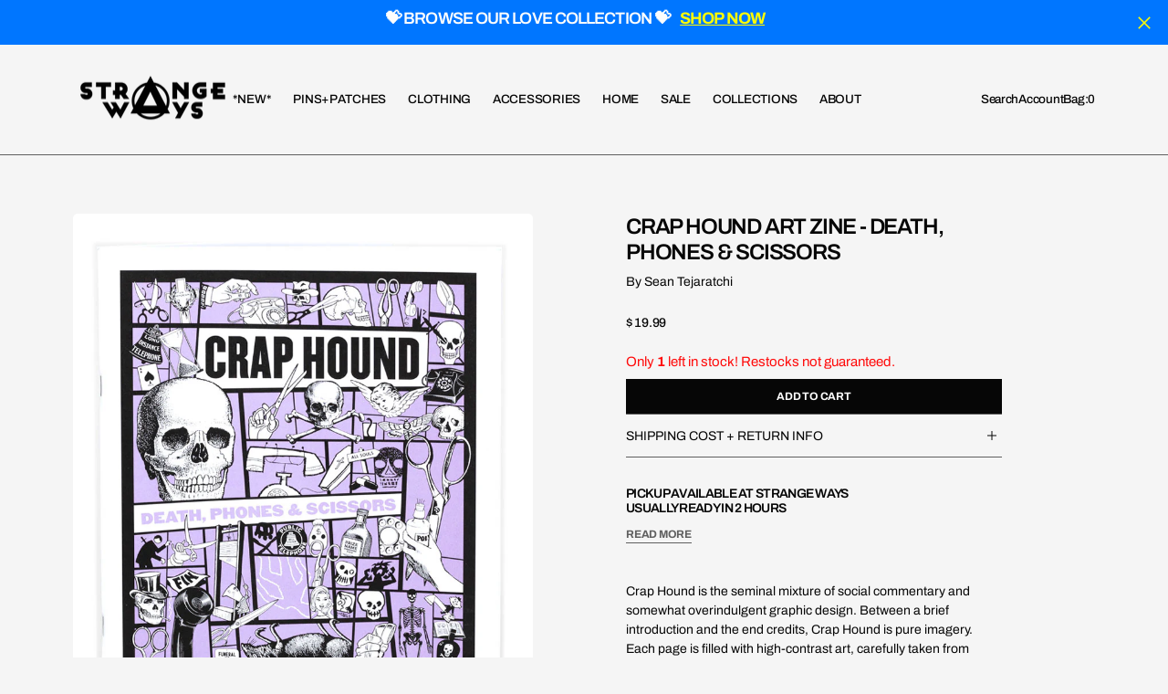

--- FILE ---
content_type: text/html; charset=utf-8
request_url: https://www.strange-ways.com/products/crap-hound-art-zine-death-phones-scissors
body_size: 58656
content:
<!doctype html>
<html
	class="no-js"
	data-scheme="light"
	lang="en"
	dir="ltr"
>
	<head>
		<meta charset="utf-8">
		<meta http-equiv="X-UA-Compatible" content="IE=edge">
		<meta name="viewport" content="width=device-width,initial-scale=1">
		<meta name="theme-color" content="">
		<link rel="canonical" href="https://www.strange-ways.com/products/crap-hound-art-zine-death-phones-scissors">
		<link rel="preconnect" href="https://cdn.shopify.com" crossorigin>

		<style data-shopify>
		  html, body {
			scrollbar-gutter: stable;
		  }
		</style>
<link
				rel="icon"
				type="image/png"
				href="//www.strange-ways.com/cdn/shop/files/strange-ways-logo-circle-w_32x32.png?v=1739843212"
			><link rel="preconnect" href="https://fonts.shopifycdn.com" crossorigin><title>Crap Hound Art Zine - Death, Phones &amp; Scissors</title>

		
			<meta name="description" content="Crap Hound is the seminal mixture of social commentary and somewhat overindulgent graphic design. Between a brief introduction and the end credits, Crap Hound is pure imagery. Each page is filled with high-contrast art, carefully taken from vintage catalogs, advertising, obscure books, and found ephemera.With each issu">
		

		

<meta property="og:site_name" content="Strange Ways">
<meta property="og:url" content="https://www.strange-ways.com/products/crap-hound-art-zine-death-phones-scissors">
<meta property="og:title" content="Crap Hound Art Zine - Death, Phones &amp; Scissors">
<meta property="og:type" content="product">
<meta property="og:description" content="Crap Hound is the seminal mixture of social commentary and somewhat overindulgent graphic design. Between a brief introduction and the end credits, Crap Hound is pure imagery. Each page is filled with high-contrast art, carefully taken from vintage catalogs, advertising, obscure books, and found ephemera.With each issu"><meta property="og:image" content="http://www.strange-ways.com/cdn/shop/files/crap-hound-zine-death.jpg?v=1700247525">
  <meta property="og:image:secure_url" content="https://www.strange-ways.com/cdn/shop/files/crap-hound-zine-death.jpg?v=1700247525">
  <meta property="og:image:width" content="800">
  <meta property="og:image:height" content="1000"><meta property="og:price:amount" content="19.99">
  <meta property="og:price:currency" content="USD"><meta name="twitter:card" content="summary_large_image">
<meta name="twitter:title" content="Crap Hound Art Zine - Death, Phones &amp; Scissors">
<meta name="twitter:description" content="Crap Hound is the seminal mixture of social commentary and somewhat overindulgent graphic design. Between a brief introduction and the end credits, Crap Hound is pure imagery. Each page is filled with high-contrast art, carefully taken from vintage catalogs, advertising, obscure books, and found ephemera.With each issu">


		<script src="//www.strange-ways.com/cdn/shop/t/10/assets/constants.js?v=57430444635880596041764860678" defer="defer"></script>
		<script src="//www.strange-ways.com/cdn/shop/t/10/assets/pubsub.js?v=2921868252632587581764860679" defer="defer"></script>
		<script src="//www.strange-ways.com/cdn/shop/t/10/assets/global.js?v=34788849902197861691764860678" defer="defer"></script>

		<script src="//www.strange-ways.com/cdn/shop/t/10/assets/quick-add.js?v=180406215023960895951764860679" defer="defer"></script>
		<script src="//www.strange-ways.com/cdn/shop/t/10/assets/product-form.js?v=180078742176849612591764860679" defer="defer"></script>

		<script>window.performance && window.performance.mark && window.performance.mark('shopify.content_for_header.start');</script><meta name="google-site-verification" content="xCq5zw-MSORNp0Ei9vHOjh_6E0da4LrhllWQKxN9HkU">
<meta id="shopify-digital-wallet" name="shopify-digital-wallet" content="/6411521/digital_wallets/dialog">
<meta name="shopify-checkout-api-token" content="12e62ae74ca4aa2577847f9f15a5b601">
<meta id="in-context-paypal-metadata" data-shop-id="6411521" data-venmo-supported="false" data-environment="production" data-locale="en_US" data-paypal-v4="true" data-currency="USD">
<link rel="alternate" hreflang="x-default" href="https://www.strange-ways.com/products/crap-hound-art-zine-death-phones-scissors">
<link rel="alternate" hreflang="en" href="https://www.strange-ways.com/products/crap-hound-art-zine-death-phones-scissors">
<link rel="alternate" hreflang="fr" href="https://www.strange-ways.com/fr/products/crap-hound-art-zine-death-phones-scissors">
<link rel="alternate" hreflang="es" href="https://www.strange-ways.com/es/products/crap-hound-art-zine-death-phones-scissors">
<link rel="alternate" type="application/json+oembed" href="https://www.strange-ways.com/products/crap-hound-art-zine-death-phones-scissors.oembed">
<script async="async" src="/checkouts/internal/preloads.js?locale=en-US"></script>
<link rel="preconnect" href="https://shop.app" crossorigin="anonymous">
<script async="async" src="https://shop.app/checkouts/internal/preloads.js?locale=en-US&shop_id=6411521" crossorigin="anonymous"></script>
<script id="apple-pay-shop-capabilities" type="application/json">{"shopId":6411521,"countryCode":"US","currencyCode":"USD","merchantCapabilities":["supports3DS"],"merchantId":"gid:\/\/shopify\/Shop\/6411521","merchantName":"Strange Ways","requiredBillingContactFields":["postalAddress","email"],"requiredShippingContactFields":["postalAddress","email"],"shippingType":"shipping","supportedNetworks":["visa","masterCard","amex","discover","elo","jcb"],"total":{"type":"pending","label":"Strange Ways","amount":"1.00"},"shopifyPaymentsEnabled":true,"supportsSubscriptions":true}</script>
<script id="shopify-features" type="application/json">{"accessToken":"12e62ae74ca4aa2577847f9f15a5b601","betas":["rich-media-storefront-analytics"],"domain":"www.strange-ways.com","predictiveSearch":true,"shopId":6411521,"locale":"en"}</script>
<script>var Shopify = Shopify || {};
Shopify.shop = "shopstrangeways.myshopify.com";
Shopify.locale = "en";
Shopify.currency = {"active":"USD","rate":"1.0"};
Shopify.country = "US";
Shopify.theme = {"name":"Updated Outsiders Theme Dec 2025","id":128415694928,"schema_name":"Outsiders","schema_version":"1.1.0","theme_store_id":2896,"role":"main"};
Shopify.theme.handle = "null";
Shopify.theme.style = {"id":null,"handle":null};
Shopify.cdnHost = "www.strange-ways.com/cdn";
Shopify.routes = Shopify.routes || {};
Shopify.routes.root = "/";</script>
<script type="module">!function(o){(o.Shopify=o.Shopify||{}).modules=!0}(window);</script>
<script>!function(o){function n(){var o=[];function n(){o.push(Array.prototype.slice.apply(arguments))}return n.q=o,n}var t=o.Shopify=o.Shopify||{};t.loadFeatures=n(),t.autoloadFeatures=n()}(window);</script>
<script>
  window.ShopifyPay = window.ShopifyPay || {};
  window.ShopifyPay.apiHost = "shop.app\/pay";
  window.ShopifyPay.redirectState = null;
</script>
<script id="shop-js-analytics" type="application/json">{"pageType":"product"}</script>
<script defer="defer" async type="module" src="//www.strange-ways.com/cdn/shopifycloud/shop-js/modules/v2/client.init-shop-cart-sync_WVOgQShq.en.esm.js"></script>
<script defer="defer" async type="module" src="//www.strange-ways.com/cdn/shopifycloud/shop-js/modules/v2/chunk.common_C_13GLB1.esm.js"></script>
<script defer="defer" async type="module" src="//www.strange-ways.com/cdn/shopifycloud/shop-js/modules/v2/chunk.modal_CLfMGd0m.esm.js"></script>
<script type="module">
  await import("//www.strange-ways.com/cdn/shopifycloud/shop-js/modules/v2/client.init-shop-cart-sync_WVOgQShq.en.esm.js");
await import("//www.strange-ways.com/cdn/shopifycloud/shop-js/modules/v2/chunk.common_C_13GLB1.esm.js");
await import("//www.strange-ways.com/cdn/shopifycloud/shop-js/modules/v2/chunk.modal_CLfMGd0m.esm.js");

  window.Shopify.SignInWithShop?.initShopCartSync?.({"fedCMEnabled":true,"windoidEnabled":true});

</script>
<script>
  window.Shopify = window.Shopify || {};
  if (!window.Shopify.featureAssets) window.Shopify.featureAssets = {};
  window.Shopify.featureAssets['shop-js'] = {"shop-cart-sync":["modules/v2/client.shop-cart-sync_DuR37GeY.en.esm.js","modules/v2/chunk.common_C_13GLB1.esm.js","modules/v2/chunk.modal_CLfMGd0m.esm.js"],"init-fed-cm":["modules/v2/client.init-fed-cm_BucUoe6W.en.esm.js","modules/v2/chunk.common_C_13GLB1.esm.js","modules/v2/chunk.modal_CLfMGd0m.esm.js"],"shop-toast-manager":["modules/v2/client.shop-toast-manager_B0JfrpKj.en.esm.js","modules/v2/chunk.common_C_13GLB1.esm.js","modules/v2/chunk.modal_CLfMGd0m.esm.js"],"init-shop-cart-sync":["modules/v2/client.init-shop-cart-sync_WVOgQShq.en.esm.js","modules/v2/chunk.common_C_13GLB1.esm.js","modules/v2/chunk.modal_CLfMGd0m.esm.js"],"shop-button":["modules/v2/client.shop-button_B_U3bv27.en.esm.js","modules/v2/chunk.common_C_13GLB1.esm.js","modules/v2/chunk.modal_CLfMGd0m.esm.js"],"init-windoid":["modules/v2/client.init-windoid_DuP9q_di.en.esm.js","modules/v2/chunk.common_C_13GLB1.esm.js","modules/v2/chunk.modal_CLfMGd0m.esm.js"],"shop-cash-offers":["modules/v2/client.shop-cash-offers_BmULhtno.en.esm.js","modules/v2/chunk.common_C_13GLB1.esm.js","modules/v2/chunk.modal_CLfMGd0m.esm.js"],"pay-button":["modules/v2/client.pay-button_CrPSEbOK.en.esm.js","modules/v2/chunk.common_C_13GLB1.esm.js","modules/v2/chunk.modal_CLfMGd0m.esm.js"],"init-customer-accounts":["modules/v2/client.init-customer-accounts_jNk9cPYQ.en.esm.js","modules/v2/client.shop-login-button_DJ5ldayH.en.esm.js","modules/v2/chunk.common_C_13GLB1.esm.js","modules/v2/chunk.modal_CLfMGd0m.esm.js"],"avatar":["modules/v2/client.avatar_BTnouDA3.en.esm.js"],"checkout-modal":["modules/v2/client.checkout-modal_pBPyh9w8.en.esm.js","modules/v2/chunk.common_C_13GLB1.esm.js","modules/v2/chunk.modal_CLfMGd0m.esm.js"],"init-shop-for-new-customer-accounts":["modules/v2/client.init-shop-for-new-customer-accounts_BUoCy7a5.en.esm.js","modules/v2/client.shop-login-button_DJ5ldayH.en.esm.js","modules/v2/chunk.common_C_13GLB1.esm.js","modules/v2/chunk.modal_CLfMGd0m.esm.js"],"init-customer-accounts-sign-up":["modules/v2/client.init-customer-accounts-sign-up_CnczCz9H.en.esm.js","modules/v2/client.shop-login-button_DJ5ldayH.en.esm.js","modules/v2/chunk.common_C_13GLB1.esm.js","modules/v2/chunk.modal_CLfMGd0m.esm.js"],"init-shop-email-lookup-coordinator":["modules/v2/client.init-shop-email-lookup-coordinator_CzjY5t9o.en.esm.js","modules/v2/chunk.common_C_13GLB1.esm.js","modules/v2/chunk.modal_CLfMGd0m.esm.js"],"shop-follow-button":["modules/v2/client.shop-follow-button_CsYC63q7.en.esm.js","modules/v2/chunk.common_C_13GLB1.esm.js","modules/v2/chunk.modal_CLfMGd0m.esm.js"],"shop-login-button":["modules/v2/client.shop-login-button_DJ5ldayH.en.esm.js","modules/v2/chunk.common_C_13GLB1.esm.js","modules/v2/chunk.modal_CLfMGd0m.esm.js"],"shop-login":["modules/v2/client.shop-login_B9ccPdmx.en.esm.js","modules/v2/chunk.common_C_13GLB1.esm.js","modules/v2/chunk.modal_CLfMGd0m.esm.js"],"lead-capture":["modules/v2/client.lead-capture_D0K_KgYb.en.esm.js","modules/v2/chunk.common_C_13GLB1.esm.js","modules/v2/chunk.modal_CLfMGd0m.esm.js"],"payment-terms":["modules/v2/client.payment-terms_BWmiNN46.en.esm.js","modules/v2/chunk.common_C_13GLB1.esm.js","modules/v2/chunk.modal_CLfMGd0m.esm.js"]};
</script>
<script>(function() {
  var isLoaded = false;
  function asyncLoad() {
    if (isLoaded) return;
    isLoaded = true;
    var urls = ["https:\/\/js.smile.io\/v1\/smile-shopify.js?shop=shopstrangeways.myshopify.com","https:\/\/uw-egcr.s3.eu-west-2.amazonaws.com\/egcr-badge-shopstrangeways.myshopify.com.js?shop=shopstrangeways.myshopify.com"];
    for (var i = 0; i < urls.length; i++) {
      var s = document.createElement('script');
      s.type = 'text/javascript';
      s.async = true;
      s.src = urls[i];
      var x = document.getElementsByTagName('script')[0];
      x.parentNode.insertBefore(s, x);
    }
  };
  if(window.attachEvent) {
    window.attachEvent('onload', asyncLoad);
  } else {
    window.addEventListener('load', asyncLoad, false);
  }
})();</script>
<script id="__st">var __st={"a":6411521,"offset":-18000,"reqid":"e75b750a-438e-4c17-a95f-0beba666e6db-1769687374","pageurl":"www.strange-ways.com\/products\/crap-hound-art-zine-death-phones-scissors","u":"8ddc68e85562","p":"product","rtyp":"product","rid":6899669303376};</script>
<script>window.ShopifyPaypalV4VisibilityTracking = true;</script>
<script id="captcha-bootstrap">!function(){'use strict';const t='contact',e='account',n='new_comment',o=[[t,t],['blogs',n],['comments',n],[t,'customer']],c=[[e,'customer_login'],[e,'guest_login'],[e,'recover_customer_password'],[e,'create_customer']],r=t=>t.map((([t,e])=>`form[action*='/${t}']:not([data-nocaptcha='true']) input[name='form_type'][value='${e}']`)).join(','),a=t=>()=>t?[...document.querySelectorAll(t)].map((t=>t.form)):[];function s(){const t=[...o],e=r(t);return a(e)}const i='password',u='form_key',d=['recaptcha-v3-token','g-recaptcha-response','h-captcha-response',i],f=()=>{try{return window.sessionStorage}catch{return}},m='__shopify_v',_=t=>t.elements[u];function p(t,e,n=!1){try{const o=window.sessionStorage,c=JSON.parse(o.getItem(e)),{data:r}=function(t){const{data:e,action:n}=t;return t[m]||n?{data:e,action:n}:{data:t,action:n}}(c);for(const[e,n]of Object.entries(r))t.elements[e]&&(t.elements[e].value=n);n&&o.removeItem(e)}catch(o){console.error('form repopulation failed',{error:o})}}const l='form_type',E='cptcha';function T(t){t.dataset[E]=!0}const w=window,h=w.document,L='Shopify',v='ce_forms',y='captcha';let A=!1;((t,e)=>{const n=(g='f06e6c50-85a8-45c8-87d0-21a2b65856fe',I='https://cdn.shopify.com/shopifycloud/storefront-forms-hcaptcha/ce_storefront_forms_captcha_hcaptcha.v1.5.2.iife.js',D={infoText:'Protected by hCaptcha',privacyText:'Privacy',termsText:'Terms'},(t,e,n)=>{const o=w[L][v],c=o.bindForm;if(c)return c(t,g,e,D).then(n);var r;o.q.push([[t,g,e,D],n]),r=I,A||(h.body.append(Object.assign(h.createElement('script'),{id:'captcha-provider',async:!0,src:r})),A=!0)});var g,I,D;w[L]=w[L]||{},w[L][v]=w[L][v]||{},w[L][v].q=[],w[L][y]=w[L][y]||{},w[L][y].protect=function(t,e){n(t,void 0,e),T(t)},Object.freeze(w[L][y]),function(t,e,n,w,h,L){const[v,y,A,g]=function(t,e,n){const i=e?o:[],u=t?c:[],d=[...i,...u],f=r(d),m=r(i),_=r(d.filter((([t,e])=>n.includes(e))));return[a(f),a(m),a(_),s()]}(w,h,L),I=t=>{const e=t.target;return e instanceof HTMLFormElement?e:e&&e.form},D=t=>v().includes(t);t.addEventListener('submit',(t=>{const e=I(t);if(!e)return;const n=D(e)&&!e.dataset.hcaptchaBound&&!e.dataset.recaptchaBound,o=_(e),c=g().includes(e)&&(!o||!o.value);(n||c)&&t.preventDefault(),c&&!n&&(function(t){try{if(!f())return;!function(t){const e=f();if(!e)return;const n=_(t);if(!n)return;const o=n.value;o&&e.removeItem(o)}(t);const e=Array.from(Array(32),(()=>Math.random().toString(36)[2])).join('');!function(t,e){_(t)||t.append(Object.assign(document.createElement('input'),{type:'hidden',name:u})),t.elements[u].value=e}(t,e),function(t,e){const n=f();if(!n)return;const o=[...t.querySelectorAll(`input[type='${i}']`)].map((({name:t})=>t)),c=[...d,...o],r={};for(const[a,s]of new FormData(t).entries())c.includes(a)||(r[a]=s);n.setItem(e,JSON.stringify({[m]:1,action:t.action,data:r}))}(t,e)}catch(e){console.error('failed to persist form',e)}}(e),e.submit())}));const S=(t,e)=>{t&&!t.dataset[E]&&(n(t,e.some((e=>e===t))),T(t))};for(const o of['focusin','change'])t.addEventListener(o,(t=>{const e=I(t);D(e)&&S(e,y())}));const B=e.get('form_key'),M=e.get(l),P=B&&M;t.addEventListener('DOMContentLoaded',(()=>{const t=y();if(P)for(const e of t)e.elements[l].value===M&&p(e,B);[...new Set([...A(),...v().filter((t=>'true'===t.dataset.shopifyCaptcha))])].forEach((e=>S(e,t)))}))}(h,new URLSearchParams(w.location.search),n,t,e,['guest_login'])})(!0,!0)}();</script>
<script integrity="sha256-4kQ18oKyAcykRKYeNunJcIwy7WH5gtpwJnB7kiuLZ1E=" data-source-attribution="shopify.loadfeatures" defer="defer" src="//www.strange-ways.com/cdn/shopifycloud/storefront/assets/storefront/load_feature-a0a9edcb.js" crossorigin="anonymous"></script>
<script crossorigin="anonymous" defer="defer" src="//www.strange-ways.com/cdn/shopifycloud/storefront/assets/shopify_pay/storefront-65b4c6d7.js?v=20250812"></script>
<script data-source-attribution="shopify.dynamic_checkout.dynamic.init">var Shopify=Shopify||{};Shopify.PaymentButton=Shopify.PaymentButton||{isStorefrontPortableWallets:!0,init:function(){window.Shopify.PaymentButton.init=function(){};var t=document.createElement("script");t.src="https://www.strange-ways.com/cdn/shopifycloud/portable-wallets/latest/portable-wallets.en.js",t.type="module",document.head.appendChild(t)}};
</script>
<script data-source-attribution="shopify.dynamic_checkout.buyer_consent">
  function portableWalletsHideBuyerConsent(e){var t=document.getElementById("shopify-buyer-consent"),n=document.getElementById("shopify-subscription-policy-button");t&&n&&(t.classList.add("hidden"),t.setAttribute("aria-hidden","true"),n.removeEventListener("click",e))}function portableWalletsShowBuyerConsent(e){var t=document.getElementById("shopify-buyer-consent"),n=document.getElementById("shopify-subscription-policy-button");t&&n&&(t.classList.remove("hidden"),t.removeAttribute("aria-hidden"),n.addEventListener("click",e))}window.Shopify?.PaymentButton&&(window.Shopify.PaymentButton.hideBuyerConsent=portableWalletsHideBuyerConsent,window.Shopify.PaymentButton.showBuyerConsent=portableWalletsShowBuyerConsent);
</script>
<script data-source-attribution="shopify.dynamic_checkout.cart.bootstrap">document.addEventListener("DOMContentLoaded",(function(){function t(){return document.querySelector("shopify-accelerated-checkout-cart, shopify-accelerated-checkout")}if(t())Shopify.PaymentButton.init();else{new MutationObserver((function(e,n){t()&&(Shopify.PaymentButton.init(),n.disconnect())})).observe(document.body,{childList:!0,subtree:!0})}}));
</script>
<script id='scb4127' type='text/javascript' async='' src='https://www.strange-ways.com/cdn/shopifycloud/privacy-banner/storefront-banner.js'></script><link id="shopify-accelerated-checkout-styles" rel="stylesheet" media="screen" href="https://www.strange-ways.com/cdn/shopifycloud/portable-wallets/latest/accelerated-checkout-backwards-compat.css" crossorigin="anonymous">
<style id="shopify-accelerated-checkout-cart">
        #shopify-buyer-consent {
  margin-top: 1em;
  display: inline-block;
  width: 100%;
}

#shopify-buyer-consent.hidden {
  display: none;
}

#shopify-subscription-policy-button {
  background: none;
  border: none;
  padding: 0;
  text-decoration: underline;
  font-size: inherit;
  cursor: pointer;
}

#shopify-subscription-policy-button::before {
  box-shadow: none;
}

      </style>
<script id="sections-script" data-sections="main-product,product-recommendations,announcement-bar,header,footer" defer="defer" src="//www.strange-ways.com/cdn/shop/t/10/compiled_assets/scripts.js?v=12231"></script>
<script>window.performance && window.performance.mark && window.performance.mark('shopify.content_for_header.end');</script>

		

<style data-shopify>
	@font-face {
  font-family: Archivo;
  font-weight: 400;
  font-style: normal;
  font-display: swap;
  src: url("//www.strange-ways.com/cdn/fonts/archivo/archivo_n4.dc8d917cc69af0a65ae04d01fd8eeab28a3573c9.woff2") format("woff2"),
       url("//www.strange-ways.com/cdn/fonts/archivo/archivo_n4.bd6b9c34fdb81d7646836be8065ce3c80a2cc984.woff") format("woff");
}

	@font-face {
  font-family: Archivo;
  font-weight: 600;
  font-style: normal;
  font-display: swap;
  src: url("//www.strange-ways.com/cdn/fonts/archivo/archivo_n6.06ce7cb3e84f9557d04c35761e39e39ea101fb19.woff2") format("woff2"),
       url("//www.strange-ways.com/cdn/fonts/archivo/archivo_n6.5dd16bc207dfc6d25ca8472d89387d828f610453.woff") format("woff");
}

	@font-face {
  font-family: Archivo;
  font-weight: 700;
  font-style: normal;
  font-display: swap;
  src: url("//www.strange-ways.com/cdn/fonts/archivo/archivo_n7.651b020b3543640c100112be6f1c1b8e816c7f13.woff2") format("woff2"),
       url("//www.strange-ways.com/cdn/fonts/archivo/archivo_n7.7e9106d320e6594976a7dcb57957f3e712e83c96.woff") format("woff");
}

	@font-face {
  font-family: Archivo;
  font-weight: 600;
  font-style: normal;
  font-display: swap;
  src: url("//www.strange-ways.com/cdn/fonts/archivo/archivo_n6.06ce7cb3e84f9557d04c35761e39e39ea101fb19.woff2") format("woff2"),
       url("//www.strange-ways.com/cdn/fonts/archivo/archivo_n6.5dd16bc207dfc6d25ca8472d89387d828f610453.woff") format("woff");
}

	@font-face {
  font-family: Archivo;
  font-weight: 300;
  font-style: normal;
  font-display: swap;
  src: url("//www.strange-ways.com/cdn/fonts/archivo/archivo_n3.e41bf5e25d9efc4add39f7a7e0066e680b0bb437.woff2") format("woff2"),
       url("//www.strange-ways.com/cdn/fonts/archivo/archivo_n3.97e202b300ff112a37bcdb6c4be2c4363973bc6f.woff") format("woff");
}

	@font-face {
  font-family: Archivo;
  font-weight: 400;
  font-style: normal;
  font-display: swap;
  src: url("//www.strange-ways.com/cdn/fonts/archivo/archivo_n4.dc8d917cc69af0a65ae04d01fd8eeab28a3573c9.woff2") format("woff2"),
       url("//www.strange-ways.com/cdn/fonts/archivo/archivo_n4.bd6b9c34fdb81d7646836be8065ce3c80a2cc984.woff") format("woff");
}

	@font-face {
  font-family: Archivo;
  font-weight: 500;
  font-style: normal;
  font-display: swap;
  src: url("//www.strange-ways.com/cdn/fonts/archivo/archivo_n5.272841b6d6b831864f7fecfa55541752bb399511.woff2") format("woff2"),
       url("//www.strange-ways.com/cdn/fonts/archivo/archivo_n5.27fb58a71a175084eb68e15500549a69fe15738e.woff") format("woff");
}

	@font-face {
  font-family: Archivo;
  font-weight: 700;
  font-style: normal;
  font-display: swap;
  src: url("//www.strange-ways.com/cdn/fonts/archivo/archivo_n7.651b020b3543640c100112be6f1c1b8e816c7f13.woff2") format("woff2"),
       url("//www.strange-ways.com/cdn/fonts/archivo/archivo_n7.7e9106d320e6594976a7dcb57957f3e712e83c96.woff") format("woff");
}

	@font-face {
  font-family: Archivo;
  font-weight: 700;
  font-style: normal;
  font-display: swap;
  src: url("//www.strange-ways.com/cdn/fonts/archivo/archivo_n7.651b020b3543640c100112be6f1c1b8e816c7f13.woff2") format("woff2"),
       url("//www.strange-ways.com/cdn/fonts/archivo/archivo_n7.7e9106d320e6594976a7dcb57957f3e712e83c96.woff") format("woff");
}

	@font-face {
  font-family: Archivo;
  font-weight: 400;
  font-style: italic;
  font-display: swap;
  src: url("//www.strange-ways.com/cdn/fonts/archivo/archivo_i4.37d8c4e02dc4f8e8b559f47082eb24a5c48c2908.woff2") format("woff2"),
       url("//www.strange-ways.com/cdn/fonts/archivo/archivo_i4.839d35d75c605237591e73815270f86ab696602c.woff") format("woff");
}

	@font-face {
  font-family: Archivo;
  font-weight: 600;
  font-style: italic;
  font-display: swap;
  src: url("//www.strange-ways.com/cdn/fonts/archivo/archivo_i6.0bb24d252a74d8be5c11aebd8e0623d0e78d962e.woff2") format("woff2"),
       url("//www.strange-ways.com/cdn/fonts/archivo/archivo_i6.fbf64fc840abbe90ebdedde597401d7b3b9f31ef.woff") format("woff");
}

	@font-face {
  font-family: Archivo;
  font-weight: 700;
  font-style: italic;
  font-display: swap;
  src: url("//www.strange-ways.com/cdn/fonts/archivo/archivo_i7.3dc798c6f261b8341dd97dd5c78d97d457c63517.woff2") format("woff2"),
       url("//www.strange-ways.com/cdn/fonts/archivo/archivo_i7.3b65e9d326e7379bd5f15bcb927c5d533d950ff6.woff") format("woff");
}

	@font-face {
  font-family: Archivo;
  font-weight: 900;
  font-style: normal;
  font-display: swap;
  src: url("//www.strange-ways.com/cdn/fonts/archivo/archivo_n9.12ef35357717c3acd7239d3022e73672d432a214.woff2") format("woff2"),
       url("//www.strange-ways.com/cdn/fonts/archivo/archivo_n9.cffc189f178401fe59b57c7928184932512feaee.woff") format("woff");
}


	
		:root,
		[data-scheme=light] .color-background-1 {
			--color-background: 245,245,245;
--color-background-secondary: 253,253,253;

	--gradient-background: #f5f5f5;

--color-foreground: 6, 6, 6;
--color-foreground-secondary: 95, 95, 95;
--color-foreground-title: 6, 6, 6;
--menu-shadow-color: var(--color-foreground);
--color-button-text: 253, 253, 253;
--color-button-text-hover: 255, 251, 0;
--color-button: 6, 6, 6;
--color-button-hover: 95, 95, 95;

--color-button-secondary: 255, 251, 0;
--color-button-secondary-hover: 95, 95, 95;
--color-button-secondary-text: 255, 0, 0;
--color-button-secondary-text-hover: 255, 0, 0;

--color-button-tertiary-text: 95, 95, 95;
--color-button-tertiary-text-hover: 6, 6, 6;

--color-overlay: 6, 6, 6;
--color-border-input: 231, 231, 231;
--color-border-input-hover: 231, 231, 231;
--color-background-input: 245, 245, 245;
--color-background-input-hover: 250, 250, 250;
--color-border: 95, 95, 95;
--color-accent: 95, 95, 95;
--color-emphasis: 255, 0, 0;

--color-badge-background: 95, 95, 95;
--color-badge-text: 253, 253, 253;

--color-badge-sale-background: 255, 251, 0;
--color-badge-sale-text: 255, 0, 0;
--color-badge-soldout-background: 6, 6, 6;
--color-badge-soldout-text: 255, 251, 0;
--color-badge-custom-background: 0, 118, 255;
--color-badge-custom-text: 253, 253, 253;

--color-pagination-text: 6, 6, 6;
--color-pagination-background: 231, 231, 231;
--color-pagination-border: 221, 221, 221;
--color-pagination-active-text: 253, 253, 253;
--color-pagination-active-background: 6, 6, 6;
--color-pagination-active-border: 6, 6, 6;
		}
		@media (prefers-color-scheme: light) {
			:root,
			[data-scheme=auto] .color-background-1 {
				--color-background: 245,245,245;
--color-background-secondary: 253,253,253;

	--gradient-background: #f5f5f5;

--color-foreground: 6, 6, 6;
--color-foreground-secondary: 95, 95, 95;
--color-foreground-title: 6, 6, 6;
--menu-shadow-color: var(--color-foreground);
--color-button-text: 253, 253, 253;
--color-button-text-hover: 255, 251, 0;
--color-button: 6, 6, 6;
--color-button-hover: 95, 95, 95;

--color-button-secondary: 255, 251, 0;
--color-button-secondary-hover: 95, 95, 95;
--color-button-secondary-text: 255, 0, 0;
--color-button-secondary-text-hover: 255, 0, 0;

--color-button-tertiary-text: 95, 95, 95;
--color-button-tertiary-text-hover: 6, 6, 6;

--color-overlay: 6, 6, 6;
--color-border-input: 231, 231, 231;
--color-border-input-hover: 231, 231, 231;
--color-background-input: 245, 245, 245;
--color-background-input-hover: 250, 250, 250;
--color-border: 95, 95, 95;
--color-accent: 95, 95, 95;
--color-emphasis: 255, 0, 0;

--color-badge-background: 95, 95, 95;
--color-badge-text: 253, 253, 253;

--color-badge-sale-background: 255, 251, 0;
--color-badge-sale-text: 255, 0, 0;
--color-badge-soldout-background: 6, 6, 6;
--color-badge-soldout-text: 255, 251, 0;
--color-badge-custom-background: 0, 118, 255;
--color-badge-custom-text: 253, 253, 253;

--color-pagination-text: 6, 6, 6;
--color-pagination-background: 231, 231, 231;
--color-pagination-border: 221, 221, 221;
--color-pagination-active-text: 253, 253, 253;
--color-pagination-active-background: 6, 6, 6;
--color-pagination-active-border: 6, 6, 6;
			}
		}
		[data-scheme=dark],
			.color-inverse,
		[data-scheme=dark] .color-background-1 {
			
	--color-background: 30, 30, 30;
	--color-background-secondary: 16, 16, 16;
	--color-border-input: 44, 44, 44;
	--color-border-input-hover: 48, 48, 48;
	--color-background-input: 44, 44, 44;
	--color-background-input-hover: 48, 48, 48;


	--gradient-background: rgb(var(--color-background));

--color-overlay: 31, 31, 31;
--color-foreground: 255, 255, 255;
--color-foreground-secondary: 255, 255, 255;
--color-foreground-title: 255, 255, 255;
--color-border: 245, 245, 245;
--color-link: 229, 229, 229;
--alpha-link: 0.5;
--color-button: 10, 10, 10;
--color-button-hover: 15, 15, 15;
--color-button-text: 255, 255, 255;
--color-button-text-hover: 255, 255, 255;
--color-button-secondary: 60, 60, 60;
--color-button-secondary-hover: 65, 65, 65;
--color-button-secondary-text: 255, 255, 255;
--color-button-secondary-text-hover: 255, 255, 255;
--color-button-tertiary: 15, 15, 15;
--color-button-tertiary-hover: 20, 20, 20;
--color-button-tertiary-text: 255, 255, 255;
--color-button-tertiary-text-hover: 255, 255, 255;
--alpha-button-background: 1;
--alpha-button-border: 1;
--color-social: 255, 255, 255;
--color-placeholder-input: 255, 255, 255;
--color-card-price-new: 229, 229, 229;
--color-card-price-old: 169, 169, 169;
--color-error-background: 0, 0, 0;
--color-title-text: 255, 255, 255;
--color-accent : 180, 180, 180;
--menu-shadow-color: 0, 0, 0;
--menu-shadow-alpha: 0.3;
--swiper-navigation-color: rgb(var(--color-foreground));
--swiper-pagination-color : rgb(var(--color-foreground));


		}
		@media (prefers-color-scheme: dark) {
			[data-scheme=auto],
			[data-scheme=auto] .color-background-1 {
				
	--color-background: 30, 30, 30;
	--color-background-secondary: 16, 16, 16;
	--color-border-input: 44, 44, 44;
	--color-border-input-hover: 48, 48, 48;
	--color-background-input: 44, 44, 44;
	--color-background-input-hover: 48, 48, 48;


	--gradient-background: rgb(var(--color-background));

--color-overlay: 31, 31, 31;
--color-foreground: 255, 255, 255;
--color-foreground-secondary: 255, 255, 255;
--color-foreground-title: 255, 255, 255;
--color-border: 245, 245, 245;
--color-link: 229, 229, 229;
--alpha-link: 0.5;
--color-button: 10, 10, 10;
--color-button-hover: 15, 15, 15;
--color-button-text: 255, 255, 255;
--color-button-text-hover: 255, 255, 255;
--color-button-secondary: 60, 60, 60;
--color-button-secondary-hover: 65, 65, 65;
--color-button-secondary-text: 255, 255, 255;
--color-button-secondary-text-hover: 255, 255, 255;
--color-button-tertiary: 15, 15, 15;
--color-button-tertiary-hover: 20, 20, 20;
--color-button-tertiary-text: 255, 255, 255;
--color-button-tertiary-text-hover: 255, 255, 255;
--alpha-button-background: 1;
--alpha-button-border: 1;
--color-social: 255, 255, 255;
--color-placeholder-input: 255, 255, 255;
--color-card-price-new: 229, 229, 229;
--color-card-price-old: 169, 169, 169;
--color-error-background: 0, 0, 0;
--color-title-text: 255, 255, 255;
--color-accent : 180, 180, 180;
--menu-shadow-color: 0, 0, 0;
--menu-shadow-alpha: 0.3;
--swiper-navigation-color: rgb(var(--color-foreground));
--swiper-pagination-color : rgb(var(--color-foreground));


			}
		}

	
		
		[data-scheme=light] .color-background-2 {
			--color-background: 6,6,6;
--color-background-secondary: 95,95,95;

	--gradient-background: #060606;

--color-foreground: 253, 253, 253;
--color-foreground-secondary: 253, 253, 253;
--color-foreground-title: 253, 253, 253;
--menu-shadow-color: var(--color-foreground);
--color-button-text: 6, 6, 6;
--color-button-text-hover: 95, 95, 95;
--color-button: 245, 245, 245;
--color-button-hover: 221, 221, 221;

--color-button-secondary: 0, 118, 255;
--color-button-secondary-hover: 11, 57, 134;
--color-button-secondary-text: 255, 251, 0;
--color-button-secondary-text-hover: 231, 231, 231;

--color-button-tertiary-text: 245, 245, 245;
--color-button-tertiary-text-hover: 245, 245, 245;

--color-overlay: 20, 20, 20;
--color-border-input: 255, 255, 255;
--color-border-input-hover: 255, 255, 255;
--color-background-input: 255, 255, 255;
--color-background-input-hover: 251, 251, 251;
--color-border: 80, 80, 80;
--color-accent: 255, 255, 255;
--color-emphasis: 0, 118, 255;

--color-badge-background: 6, 6, 6;
--color-badge-text: 253, 253, 253;

--color-badge-sale-background: 255, 251, 0;
--color-badge-sale-text: 255, 0, 0;
--color-badge-soldout-background: 6, 6, 6;
--color-badge-soldout-text: 255, 251, 0;
--color-badge-custom-background: 0, 118, 255;
--color-badge-custom-text: 253, 253, 253;

--color-pagination-text: 6, 6, 6;
--color-pagination-background: 231, 231, 231;
--color-pagination-border: 221, 221, 221;
--color-pagination-active-text: 253, 253, 253;
--color-pagination-active-background: 6, 6, 6;
--color-pagination-active-border: 6, 6, 6;
		}
		@media (prefers-color-scheme: light) {
			
			[data-scheme=auto] .color-background-2 {
				--color-background: 6,6,6;
--color-background-secondary: 95,95,95;

	--gradient-background: #060606;

--color-foreground: 253, 253, 253;
--color-foreground-secondary: 253, 253, 253;
--color-foreground-title: 253, 253, 253;
--menu-shadow-color: var(--color-foreground);
--color-button-text: 6, 6, 6;
--color-button-text-hover: 95, 95, 95;
--color-button: 245, 245, 245;
--color-button-hover: 221, 221, 221;

--color-button-secondary: 0, 118, 255;
--color-button-secondary-hover: 11, 57, 134;
--color-button-secondary-text: 255, 251, 0;
--color-button-secondary-text-hover: 231, 231, 231;

--color-button-tertiary-text: 245, 245, 245;
--color-button-tertiary-text-hover: 245, 245, 245;

--color-overlay: 20, 20, 20;
--color-border-input: 255, 255, 255;
--color-border-input-hover: 255, 255, 255;
--color-background-input: 255, 255, 255;
--color-background-input-hover: 251, 251, 251;
--color-border: 80, 80, 80;
--color-accent: 255, 255, 255;
--color-emphasis: 0, 118, 255;

--color-badge-background: 6, 6, 6;
--color-badge-text: 253, 253, 253;

--color-badge-sale-background: 255, 251, 0;
--color-badge-sale-text: 255, 0, 0;
--color-badge-soldout-background: 6, 6, 6;
--color-badge-soldout-text: 255, 251, 0;
--color-badge-custom-background: 0, 118, 255;
--color-badge-custom-text: 253, 253, 253;

--color-pagination-text: 6, 6, 6;
--color-pagination-background: 231, 231, 231;
--color-pagination-border: 221, 221, 221;
--color-pagination-active-text: 253, 253, 253;
--color-pagination-active-background: 6, 6, 6;
--color-pagination-active-border: 6, 6, 6;
			}
		}
		
		[data-scheme=dark] .color-background-2 {
			
	--color-background: 44, 44, 44;
	--color-background-secondary: 31, 31, 31;
	--color-border-input: 35, 35, 35;
	--color-border-input-hover: 37, 37, 37;
	--color-background-input: 35, 35, 35;
	--color-background-input-hover:  37, 37, 37;


	--gradient-background: rgb(var(--color-background));

--color-overlay: 31, 31, 31;
--color-foreground: 255, 255, 255;
--color-foreground-secondary: 255, 255, 255;
--color-foreground-title: 255, 255, 255;
--color-border: 245, 245, 245;
--color-link: 229, 229, 229;
--alpha-link: 0.5;
--color-button: 10, 10, 10;
--color-button-hover: 15, 15, 15;
--color-button-text: 255, 255, 255;
--color-button-text-hover: 255, 255, 255;
--color-button-secondary: 60, 60, 60;
--color-button-secondary-hover: 65, 65, 65;
--color-button-secondary-text: 255, 255, 255;
--color-button-secondary-text-hover: 255, 255, 255;
--color-button-tertiary: 15, 15, 15;
--color-button-tertiary-hover: 20, 20, 20;
--color-button-tertiary-text: 255, 255, 255;
--color-button-tertiary-text-hover: 255, 255, 255;
--alpha-button-background: 1;
--alpha-button-border: 1;
--color-social: 255, 255, 255;
--color-placeholder-input: 255, 255, 255;
--color-card-price-new: 229, 229, 229;
--color-card-price-old: 169, 169, 169;
--color-error-background: 0, 0, 0;
--color-title-text: 255, 255, 255;
--color-accent : 180, 180, 180;
--menu-shadow-color: 0, 0, 0;
--menu-shadow-alpha: 0.3;
--swiper-navigation-color: rgb(var(--color-foreground));
--swiper-pagination-color : rgb(var(--color-foreground));


		}
		@media (prefers-color-scheme: dark) {
			
			[data-scheme=auto] .color-background-2 {
				
	--color-background: 44, 44, 44;
	--color-background-secondary: 31, 31, 31;
	--color-border-input: 35, 35, 35;
	--color-border-input-hover: 37, 37, 37;
	--color-background-input: 35, 35, 35;
	--color-background-input-hover:  37, 37, 37;


	--gradient-background: rgb(var(--color-background));

--color-overlay: 31, 31, 31;
--color-foreground: 255, 255, 255;
--color-foreground-secondary: 255, 255, 255;
--color-foreground-title: 255, 255, 255;
--color-border: 245, 245, 245;
--color-link: 229, 229, 229;
--alpha-link: 0.5;
--color-button: 10, 10, 10;
--color-button-hover: 15, 15, 15;
--color-button-text: 255, 255, 255;
--color-button-text-hover: 255, 255, 255;
--color-button-secondary: 60, 60, 60;
--color-button-secondary-hover: 65, 65, 65;
--color-button-secondary-text: 255, 255, 255;
--color-button-secondary-text-hover: 255, 255, 255;
--color-button-tertiary: 15, 15, 15;
--color-button-tertiary-hover: 20, 20, 20;
--color-button-tertiary-text: 255, 255, 255;
--color-button-tertiary-text-hover: 255, 255, 255;
--alpha-button-background: 1;
--alpha-button-border: 1;
--color-social: 255, 255, 255;
--color-placeholder-input: 255, 255, 255;
--color-card-price-new: 229, 229, 229;
--color-card-price-old: 169, 169, 169;
--color-error-background: 0, 0, 0;
--color-title-text: 255, 255, 255;
--color-accent : 180, 180, 180;
--menu-shadow-color: 0, 0, 0;
--menu-shadow-alpha: 0.3;
--swiper-navigation-color: rgb(var(--color-foreground));
--swiper-pagination-color : rgb(var(--color-foreground));


			}
		}

	
		
		[data-scheme=light] .color-background-3 {
			--color-background: 255,0,0;
--color-background-secondary: 0,118,255;

	--gradient-background: #ff0000;

--color-foreground: 255, 251, 0;
--color-foreground-secondary: 221, 221, 221;
--color-foreground-title: 253, 253, 253;
--menu-shadow-color: var(--color-foreground);
--color-button-text: 253, 253, 253;
--color-button-text-hover: 255, 255, 255;
--color-button: 0, 118, 255;
--color-button-hover: 8, 25, 43;

--color-button-secondary: 255, 251, 0;
--color-button-secondary-hover: 6, 6, 6;
--color-button-secondary-text: 253, 253, 253;
--color-button-secondary-text-hover: 253, 253, 253;

--color-button-tertiary-text: 0, 118, 255;
--color-button-tertiary-text-hover: 23, 50, 78;

--color-overlay: 20, 20, 20;
--color-border-input: 219, 216, 207;
--color-border-input-hover: 219, 216, 207;
--color-background-input: 244, 238, 233;
--color-background-input-hover: 244, 238, 233;
--color-border: 219, 216, 207;
--color-accent: 152, 140, 99;
--color-emphasis: 234, 22, 22;

--color-badge-background: 6, 6, 6;
--color-badge-text: 253, 253, 253;

--color-badge-sale-background: 255, 251, 0;
--color-badge-sale-text: 255, 0, 0;
--color-badge-soldout-background: 6, 6, 6;
--color-badge-soldout-text: 255, 251, 0;
--color-badge-custom-background: 0, 118, 255;
--color-badge-custom-text: 253, 253, 253;

--color-pagination-text: 6, 6, 6;
--color-pagination-background: 231, 231, 231;
--color-pagination-border: 221, 221, 221;
--color-pagination-active-text: 253, 253, 253;
--color-pagination-active-background: 6, 6, 6;
--color-pagination-active-border: 6, 6, 6;
		}
		@media (prefers-color-scheme: light) {
			
			[data-scheme=auto] .color-background-3 {
				--color-background: 255,0,0;
--color-background-secondary: 0,118,255;

	--gradient-background: #ff0000;

--color-foreground: 255, 251, 0;
--color-foreground-secondary: 221, 221, 221;
--color-foreground-title: 253, 253, 253;
--menu-shadow-color: var(--color-foreground);
--color-button-text: 253, 253, 253;
--color-button-text-hover: 255, 255, 255;
--color-button: 0, 118, 255;
--color-button-hover: 8, 25, 43;

--color-button-secondary: 255, 251, 0;
--color-button-secondary-hover: 6, 6, 6;
--color-button-secondary-text: 253, 253, 253;
--color-button-secondary-text-hover: 253, 253, 253;

--color-button-tertiary-text: 0, 118, 255;
--color-button-tertiary-text-hover: 23, 50, 78;

--color-overlay: 20, 20, 20;
--color-border-input: 219, 216, 207;
--color-border-input-hover: 219, 216, 207;
--color-background-input: 244, 238, 233;
--color-background-input-hover: 244, 238, 233;
--color-border: 219, 216, 207;
--color-accent: 152, 140, 99;
--color-emphasis: 234, 22, 22;

--color-badge-background: 6, 6, 6;
--color-badge-text: 253, 253, 253;

--color-badge-sale-background: 255, 251, 0;
--color-badge-sale-text: 255, 0, 0;
--color-badge-soldout-background: 6, 6, 6;
--color-badge-soldout-text: 255, 251, 0;
--color-badge-custom-background: 0, 118, 255;
--color-badge-custom-text: 253, 253, 253;

--color-pagination-text: 6, 6, 6;
--color-pagination-background: 231, 231, 231;
--color-pagination-border: 221, 221, 221;
--color-pagination-active-text: 253, 253, 253;
--color-pagination-active-background: 6, 6, 6;
--color-pagination-active-border: 6, 6, 6;
			}
		}
		
		[data-scheme=dark] .color-background-3 {
			
	--color-background: 44, 44, 44;
	--color-background-secondary: 31, 31, 31;
	--color-border-input: 35, 35, 35;
	--color-border-input-hover: 37, 37, 37;
	--color-background-input: 35, 35, 35;
	--color-background-input-hover:  37, 37, 37;


	--gradient-background: rgb(var(--color-background));

--color-overlay: 31, 31, 31;
--color-foreground: 255, 255, 255;
--color-foreground-secondary: 255, 255, 255;
--color-foreground-title: 255, 255, 255;
--color-border: 245, 245, 245;
--color-link: 229, 229, 229;
--alpha-link: 0.5;
--color-button: 10, 10, 10;
--color-button-hover: 15, 15, 15;
--color-button-text: 255, 255, 255;
--color-button-text-hover: 255, 255, 255;
--color-button-secondary: 60, 60, 60;
--color-button-secondary-hover: 65, 65, 65;
--color-button-secondary-text: 255, 255, 255;
--color-button-secondary-text-hover: 255, 255, 255;
--color-button-tertiary: 15, 15, 15;
--color-button-tertiary-hover: 20, 20, 20;
--color-button-tertiary-text: 255, 255, 255;
--color-button-tertiary-text-hover: 255, 255, 255;
--alpha-button-background: 1;
--alpha-button-border: 1;
--color-social: 255, 255, 255;
--color-placeholder-input: 255, 255, 255;
--color-card-price-new: 229, 229, 229;
--color-card-price-old: 169, 169, 169;
--color-error-background: 0, 0, 0;
--color-title-text: 255, 255, 255;
--color-accent : 180, 180, 180;
--menu-shadow-color: 0, 0, 0;
--menu-shadow-alpha: 0.3;
--swiper-navigation-color: rgb(var(--color-foreground));
--swiper-pagination-color : rgb(var(--color-foreground));


		}
		@media (prefers-color-scheme: dark) {
			
			[data-scheme=auto] .color-background-3 {
				
	--color-background: 44, 44, 44;
	--color-background-secondary: 31, 31, 31;
	--color-border-input: 35, 35, 35;
	--color-border-input-hover: 37, 37, 37;
	--color-background-input: 35, 35, 35;
	--color-background-input-hover:  37, 37, 37;


	--gradient-background: rgb(var(--color-background));

--color-overlay: 31, 31, 31;
--color-foreground: 255, 255, 255;
--color-foreground-secondary: 255, 255, 255;
--color-foreground-title: 255, 255, 255;
--color-border: 245, 245, 245;
--color-link: 229, 229, 229;
--alpha-link: 0.5;
--color-button: 10, 10, 10;
--color-button-hover: 15, 15, 15;
--color-button-text: 255, 255, 255;
--color-button-text-hover: 255, 255, 255;
--color-button-secondary: 60, 60, 60;
--color-button-secondary-hover: 65, 65, 65;
--color-button-secondary-text: 255, 255, 255;
--color-button-secondary-text-hover: 255, 255, 255;
--color-button-tertiary: 15, 15, 15;
--color-button-tertiary-hover: 20, 20, 20;
--color-button-tertiary-text: 255, 255, 255;
--color-button-tertiary-text-hover: 255, 255, 255;
--alpha-button-background: 1;
--alpha-button-border: 1;
--color-social: 255, 255, 255;
--color-placeholder-input: 255, 255, 255;
--color-card-price-new: 229, 229, 229;
--color-card-price-old: 169, 169, 169;
--color-error-background: 0, 0, 0;
--color-title-text: 255, 255, 255;
--color-accent : 180, 180, 180;
--menu-shadow-color: 0, 0, 0;
--menu-shadow-alpha: 0.3;
--swiper-navigation-color: rgb(var(--color-foreground));
--swiper-pagination-color : rgb(var(--color-foreground));


			}
		}

	

	body, .color-background-1, .color-background-2, .color-background-3 {
		color: rgba(var(--color-foreground));
		background-color: rgb(var(--color-background));
	}

	:root {
		--header-height: 0px;
		--breadcrumbs-height: 0px;
		--color-border-input-focusable: 20, 20, 20;

		--spaced-section: 5rem;

		--font-body-family: Archivo, sans-serif;
		--font-body-style: normal;
		--font-body-weight: 400;

		--font-body-scale: 1.6;
		--font-body-scale-s: 1.2;
		--font-body-scale-m: 1.4;
		--font-body-scale-l: 2.0;
		--font-body-letter-spacing: 0em;
		--font-body-line-height: 1.5;

		--font-heading-family: Archivo, sans-serif;
		--font-heading-style: normal;
		--font-heading-weight: 600;
		--font-heading-letter-spacing: -0.5em;
		--font-heading-line-height: 1.2;
		--font-heading-text-transform: uppercase;

		--font-subtitle-family: Archivo, sans-serif;
		--font-subtitle-style: normal;
		--font-subtitle-weight: 600;
		--font-subtitle-text-transform: uppercase;
		--font-subtitle-letter-spacing: -0.2em;
		--font-subtitle-scale: 1.3;

		--font-badge-family: Archivo, sans-serif;
		--font-badge-style: normal;
		--font-badge-weight: 500;
		--font-badge-text-transform: uppercase;
		--font-badge-letter-spacing: 0em;
		--font-badge-scale: 1.2;

		--font-heading-h0-scale: 1.31;
		--font-heading-h1-scale: 1.04;
		--font-heading-h2-scale: 1.0;
		--font-heading-h3-scale: 1.0;
		--font-heading-h4-scale: 1.11;
		--font-heading-h5-scale: 1.2;
		--font-heading-h6-scale: 1.0;

		--font-heading-card-family: Archivo, sans-serif;
		--font-heading-card-style: normal;
		--font-heading-card-weight: 600;
		--font-heading-card-text-transform: uppercase;
		--font-heading-card-letter-spacing: -0.4em;
		--font-price-card-family: Archivo, sans-serif;
		--font-prcie-card-style: normal;
		--font-prcie-card-weight: 500;
		--font-text-card-family: Archivo, sans-serif;
		--font-text-card-style: normal;
		--font-text-card-weight: 400;

		--font-heading-card-scale: 1.9;
		--font-price-card-scale: 1.4;
		--font-text-card-scale: 1.2;

		--font-button-family: Archivo, sans-serif;
		--font-button-style: normal;
		--font-button-weight: 700;
		--font-button-text-transform: uppercase;
		--font-button-scale: 1.2;
		--font-button-letter-spacing: -0.2em;

		--font-header-menu-family: Archivo, sans-serif;
		--font-header-menu-style: normal;
		--font-header-menu-weight: 500;
		--font-header-menu-link-scale: 1.35;
		--font-header-menu-text-transform: capitalize;

		--font-footer-menu-family: Archivo, sans-serif;
		--font-footer-menu-style: normal;
		--font-footer-menu-weight: 500;
		--font-footer-heading-scale: 1.2;

		--font-popups-heading-family: Archivo, sans-serif;
		--font-popups-heading-style: normal;
		--font-popups-heading-weight: 600;
		--font-popups-text-family: Archivo, sans-serif;
		--font-popups-text-style: normal;
		--font-popups-text-weight: 400;
		--font-popup-heading-scale: 1.0;
		--font-popup-desc-scale: 1.0;
		--font-popup-text-scale: 1.0;
		--font-notification-heading-scale: 1.0;
		--font-notification-text-scale: 1.0;

		--border-radius-button: 0px;
		--badge-border-radius: 2px;
		--border-radius: 5px;
		--payment-terms-background-color: ;
		--color-card-price-new: , , ;
		--color-card-price-old: , , ;

	}

	@media screen and (min-width: 990px) {
		:root {
			--spaced-section: 16rem;
		}
	}
	*,
	*::before,
	*::after {
		box-sizing: inherit;
	}

	html {
		box-sizing: border-box;
		font-size: 10px;
		height: 100%;
	}

	body {
		position: relative;
		display: grid;
		grid-template-rows: auto auto 1fr auto;
		grid-template-columns: 100%;
		min-height: 100%;
		margin: 0;
		/*font-size: 1.6rem;*/
		line-height: 1.5;
		font-family: var(--font-body-family);
		font-style: var(--font-body-style);
		font-weight: var(--font-body-weight);
		overflow-x: hidden;
		font-size: calc(var(--font-body-scale) * 0.9rem);
	
	}
	/*@media screen and (min-width: 750px) {
		body {
			font-size: calc(var(--font-body-scale) * 0.9rem);
		}
	}*/
	@media screen and (min-width: 1150px) {
		body {
			font-size: calc(var(--font-body-scale) * 1rem);
		}
	}
</style>


		<link href="//www.strange-ways.com/cdn/shop/t/10/assets/swiper-bundle.min.css?v=130431104823019760491764860679" rel="stylesheet" type="text/css" media="all" />
		<link href="//www.strange-ways.com/cdn/shop/t/10/assets/base.css?v=110520446801337223631764860678" rel="stylesheet" type="text/css" media="all" />
<link
				rel="stylesheet"
				href="//www.strange-ways.com/cdn/shop/t/10/assets/component-predictive-search.css?v=184393364107413925461764860678"
				media="print"
				onload="this.media='all'"
			><link
				rel="preload"
				as="font"
				href="//www.strange-ways.com/cdn/fonts/archivo/archivo_n4.dc8d917cc69af0a65ae04d01fd8eeab28a3573c9.woff2"
				type="font/woff2"
				crossorigin
			><link
				rel="preload"
				as="font"
				href="//www.strange-ways.com/cdn/fonts/archivo/archivo_n6.06ce7cb3e84f9557d04c35761e39e39ea101fb19.woff2"
				type="font/woff2"
				crossorigin
			><script>
			document.documentElement.className =
				document.documentElement.className.replace('no-js', 'js');
			if (Shopify.designMode) {
				document.documentElement.classList.add('shopify-design-mode');
			}
		</script>

		<script src="//www.strange-ways.com/cdn/shop/t/10/assets/jquery-3.6.0.js?v=32573363768646652941764860679" defer="defer"></script>
		<script
			src="//www.strange-ways.com/cdn/shop/t/10/assets/swiper-bundle.min.js?v=43136238899456646181764860679"
			defer="defer"
		></script>

		<script src="//www.strange-ways.com/cdn/shop/t/10/assets/jquery-marquee.js?v=44084714191673457951764860679" defer="defer"></script>
		<script src="//www.strange-ways.com/cdn/shop/t/10/assets/gsap.min.js?v=63856540745804407941764860678" defer="defer"></script>
		<script src="//www.strange-ways.com/cdn/shop/t/10/assets/parallax.js?v=59832350794901598321764860679" defer="defer"></script>
		
		<script src="//www.strange-ways.com/cdn/shop/t/10/assets/observer.min.js?v=119791226363810823301764860679" defer="defer"></script>
		<script
			src="//www.strange-ways.com/cdn/shop/t/10/assets/ScrollTrigger.min.js?v=172410024157382806541764860679"
			defer="defer"
		></script><script src="//www.strange-ways.com/cdn/shop/t/10/assets/search-modal.js?v=139514534380112732741764860679" defer="defer"></script><script src="//www.strange-ways.com/cdn/shop/t/10/assets/popup.js?v=157577431647926229421764860679" defer="defer"></script>
		
			<script src="//www.strange-ways.com/cdn/shop/t/10/assets/scroll-top.js?v=37309408726467137601764860679" defer="defer"></script>
		
		<script src="//www.strange-ways.com/cdn/shop/t/10/assets/product-card.js?v=11638800041542066811764860679" defer="defer"></script>
	<!-- BEGIN app block: shopify://apps/ta-labels-badges/blocks/bss-pl-config-data/91bfe765-b604-49a1-805e-3599fa600b24 --><script
    id='bss-pl-config-data'
>
	let TAE_StoreId = "57211";
	if (typeof BSS_PL == 'undefined' || TAE_StoreId !== "") {
  		var BSS_PL = {};
		BSS_PL.storeId = 57211;
		BSS_PL.currentPlan = "ten_usd";
		BSS_PL.apiServerProduction = "https://product-labels.tech-arms.io";
		BSS_PL.publicAccessToken = "543fe1152256eb651bb6adf0f8253136";
		BSS_PL.customerTags = "null";
		BSS_PL.customerId = "null";
		BSS_PL.storeIdCustomOld = 10678;
		BSS_PL.storeIdOldWIthPriority = 12200;
		BSS_PL.storeIdOptimizeAppendLabel = 59637
		BSS_PL.optimizeCodeIds = null; 
		BSS_PL.extendedFeatureIds = null;
		BSS_PL.integration = {"laiReview":{"status":0,"config":[]}};
		BSS_PL.settingsData  = {};
		BSS_PL.configProductMetafields = [];
		BSS_PL.configVariantMetafields = [];
		
		BSS_PL.configData = [].concat({"id":181390,"name":"SW Exclusive","priority":0,"enable_priority":0,"enable":1,"pages":"1,2,3,4,7","related_product_tag":null,"first_image_tags":null,"img_url":"1742154232025-320331875-strange-ways-ex-trans-white.png","public_img_url":"https://cdn.shopify.com/s/files/1/0641/1521/files/1742154232025-320331875-strange-ways-ex-trans-white_06fa66a5-5f65-4017-8b9f-bb0a9d9cad17.png?v=1756649212","position":8,"apply":null,"product_type":1,"exclude_products":6,"collection_image_type":0,"product":"","variant":"","collection":"27384847","exclude_product_ids":"","collection_image":"","inventory":0,"tags":"","excludeTags":"","vendors":"","from_price":null,"to_price":null,"domain_id":57211,"locations":"","enable_allowed_countries":0,"locales":"","enable_allowed_locales":0,"enable_visibility_date":0,"from_date":null,"to_date":null,"enable_discount_range":0,"discount_type":1,"discount_from":null,"discount_to":null,"label_text":"New%20arrival","label_text_color":"#ffffff","label_text_background_color":{"type":"hex","value":"#4482B4ff"},"label_text_font_size":12,"label_text_no_image":1,"label_text_in_stock":"In Stock","label_text_out_stock":"Sold out","label_shadow":{"blur":0,"h_offset":0,"v_offset":0},"label_opacity":100,"padding":"4px 0px 4px 0px","border_radius":"0px 0px 0px 0px","border_style":"none","border_size":"0","border_color":"#000000","label_shadow_color":"#808080","label_text_style":0,"label_text_font_family":null,"label_text_font_url":null,"customer_label_preview_image":null,"label_preview_image":"https://cdn.shopify.com/s/files/1/0641/1521/files/strangeways-new-haven-shirt.jpg?v=1754508849","label_text_enable":0,"customer_tags":"","exclude_customer_tags":"","customer_type":"allcustomers","exclude_customers":"all_customer_tags","label_on_image":"1","label_type":1,"badge_type":0,"custom_selector":null,"margin":{"type":"px","value":{"top":0,"left":0,"right":0,"bottom":0}},"mobile_margin":{"type":"px","value":{"top":0,"left":0,"right":0,"bottom":0}},"margin_top":0,"margin_bottom":0,"mobile_height_label":12,"mobile_width_label":null,"mobile_font_size_label":12,"emoji":null,"emoji_position":null,"transparent_background":null,"custom_page":null,"check_custom_page":false,"include_custom_page":null,"check_include_custom_page":false,"margin_left":0,"instock":null,"price_range_from":null,"price_range_to":null,"enable_price_range":0,"enable_product_publish":0,"customer_selected_product":null,"selected_product":null,"product_publish_from":null,"product_publish_to":null,"enable_countdown_timer":0,"option_format_countdown":0,"countdown_time":null,"option_end_countdown":null,"start_day_countdown":null,"countdown_type":1,"countdown_daily_from_time":null,"countdown_daily_to_time":null,"countdown_interval_start_time":null,"countdown_interval_length":null,"countdown_interval_break_length":null,"public_url_s3":"https://production-labels-bucket.s3.us-east-2.amazonaws.com/public/static/base/images/customer/57211/1742154232025-320331875-strange-ways-ex-trans-white.png","enable_visibility_period":0,"visibility_period":1,"createdAt":"2025-08-31T14:06:53.000Z","customer_ids":"","exclude_customer_ids":"","angle":0,"toolTipText":"","label_shape":"3","label_shape_type":2,"mobile_fixed_percent_label":"percentage","desktop_width_label":30,"desktop_height_label":-1,"desktop_fixed_percent_label":"percentage","mobile_position":8,"desktop_label_unlimited_top":101,"desktop_label_unlimited_left":70,"mobile_label_unlimited_top":88,"mobile_label_unlimited_left":88,"mobile_margin_top":0,"mobile_margin_left":0,"mobile_config_label_enable":0,"mobile_default_config":1,"mobile_margin_bottom":0,"enable_fixed_time":0,"fixed_time":null,"statusLabelHoverText":0,"labelHoverTextLink":{"url":"","is_open_in_newtab":true},"labelAltText":"","statusLabelAltText":0,"enable_badge_stock":0,"badge_stock_style":1,"badge_stock_config":null,"enable_multi_badge":0,"animation_type":0,"animation_duration":2,"animation_repeat_option":0,"animation_repeat":0,"desktop_show_badges":1,"mobile_show_badges":1,"desktop_show_labels":1,"mobile_show_labels":1,"label_text_unlimited_stock":"Unlimited Stock","label_text_pre_order_stock":"Pre-Order","img_plan_id":13,"label_badge_type":"image","deletedAt":null,"desktop_lock_aspect_ratio":true,"mobile_lock_aspect_ratio":true,"img_aspect_ratio":2.45,"preview_board_width":142,"preview_board_height":177,"set_size_on_mobile":true,"set_position_on_mobile":true,"set_margin_on_mobile":true,"from_stock":null,"to_stock":null,"condition_product_title":"{\"enable\":false,\"type\":1,\"content\":\"\"}","conditions_apply_type":"{\"discount\":1,\"price\":1,\"inventory\":1}","public_font_url":null,"font_size_ratio":0.5,"group_ids":"[]","metafields":"{\"valueProductMetafield\":[],\"valueVariantMetafield\":[],\"matching_type\":1,\"metafield_type\":1}","no_ratio_height":true,"desktop_custom_background_aspect":null,"mobile_custom_background_aspect":null,"updatedAt":"2025-09-20T13:24:35.000Z","multipleBadge":null,"translations":[],"label_id":181390,"label_text_id":181390,"bg_style":"solid"},{"id":163753,"name":"Low Stock","priority":0,"enable_priority":0,"enable":1,"pages":"2,4,7,3,1","related_product_tag":null,"first_image_tags":null,"img_url":"","public_img_url":"","position":0,"apply":null,"product_type":1,"exclude_products":6,"collection_image_type":0,"product":"","variant":"","collection":"406600142","exclude_product_ids":"","collection_image":"","inventory":0,"tags":"","excludeTags":"","vendors":"","from_price":null,"to_price":null,"domain_id":57211,"locations":"","enable_allowed_countries":0,"locales":"","enable_allowed_locales":0,"enable_visibility_date":0,"from_date":null,"to_date":null,"enable_discount_range":0,"discount_type":1,"discount_from":null,"discount_to":null,"label_text":"%3Cp%3E%3Cstrong%3ELow%20Stock%3C/strong%3E%3C/p%3E","label_text_color":"#ffffff","label_text_background_color":{"type":"gradient","value":"90deg,#b80006,#ff0000"},"label_text_font_size":12,"label_text_no_image":1,"label_text_in_stock":"In Stock","label_text_out_stock":"Sold out","label_shadow":{"blur":0,"h_offset":0,"v_offset":0},"label_opacity":100,"padding":"4px 0px 4px 0px","border_radius":"0px 0px 0px 0px","border_style":"none","border_size":"0","border_color":"#000000","label_shadow_color":"#808080","label_text_style":0,"label_text_font_family":"PT Mono","label_text_font_url":"https://product-labels-api.bsscommerce.com/pt_mono.woff2","customer_label_preview_image":"https://cdn.shopify.com/s/files/1/0641/1521/files/horror-patches-tombstone-my-ex.jpg?v=1739541679","label_preview_image":"https://cdn.shopify.com/s/files/1/0641/1521/files/horror-patches-tombstone-my-ex.jpg?v=1739541679","label_text_enable":1,"customer_tags":"","exclude_customer_tags":"","customer_type":"allcustomers","exclude_customers":"all_customer_tags","label_on_image":"1","label_type":1,"badge_type":0,"custom_selector":null,"margin":{"type":"px","value":{"top":0,"left":0,"right":0,"bottom":0}},"mobile_margin":{"type":"px","value":{"top":0,"left":0,"right":0,"bottom":0}},"margin_top":87,"margin_bottom":0,"mobile_height_label":7,"mobile_width_label":45,"mobile_font_size_label":12,"emoji":null,"emoji_position":null,"transparent_background":"0","custom_page":"https://www.strange-ways.com/collections/graphic-tees,https://www.strange-ways.com/collections/graphic-tees?page=2","check_custom_page":true,"include_custom_page":"https://www.strange-ways.com/collections/almost-gone","check_include_custom_page":false,"margin_left":0,"instock":null,"price_range_from":null,"price_range_to":null,"enable_price_range":0,"enable_product_publish":0,"customer_selected_product":null,"selected_product":null,"product_publish_from":null,"product_publish_to":null,"enable_countdown_timer":0,"option_format_countdown":0,"countdown_time":null,"option_end_countdown":null,"start_day_countdown":null,"countdown_type":1,"countdown_daily_from_time":null,"countdown_daily_to_time":null,"countdown_interval_start_time":null,"countdown_interval_length":null,"countdown_interval_break_length":null,"public_url_s3":"","enable_visibility_period":0,"visibility_period":1,"createdAt":"2025-04-01T15:31:44.000Z","customer_ids":"","exclude_customer_ids":"","angle":0,"toolTipText":"","label_shape":"parallelogram","label_shape_type":1,"mobile_fixed_percent_label":"percentage","desktop_width_label":28,"desktop_height_label":5,"desktop_fixed_percent_label":"percentage","mobile_position":0,"desktop_label_unlimited_top":87,"desktop_label_unlimited_left":0,"mobile_label_unlimited_top":87,"mobile_label_unlimited_left":0,"mobile_margin_top":82,"mobile_margin_left":0,"mobile_config_label_enable":0,"mobile_default_config":1,"mobile_margin_bottom":0,"enable_fixed_time":0,"fixed_time":null,"statusLabelHoverText":0,"labelHoverTextLink":{"url":"","is_open_in_newtab":true},"labelAltText":"","statusLabelAltText":0,"enable_badge_stock":0,"badge_stock_style":1,"badge_stock_config":null,"enable_multi_badge":0,"animation_type":0,"animation_duration":2,"animation_repeat_option":0,"animation_repeat":0,"desktop_show_badges":1,"mobile_show_badges":1,"desktop_show_labels":1,"mobile_show_labels":1,"label_text_unlimited_stock":"Unlimited Stock","label_text_pre_order_stock":"Pre-Order","img_plan_id":0,"label_badge_type":"text","deletedAt":null,"desktop_lock_aspect_ratio":true,"mobile_lock_aspect_ratio":true,"img_aspect_ratio":1,"preview_board_width":297,"preview_board_height":371,"set_size_on_mobile":true,"set_position_on_mobile":true,"set_margin_on_mobile":true,"from_stock":0,"to_stock":0,"condition_product_title":"{\"enabled\":false,\"type\":1,\"content\":\"\"}","conditions_apply_type":"{\"discount\":1,\"price\":1,\"inventory\":1}","public_font_url":"https://cdn.shopify.com/s/files/1/0641/1521/files/pt_mono.woff2?v=1741233405","font_size_ratio":0.5,"group_ids":"[]","metafields":"{\"valueProductMetafield\":[],\"valueVariantMetafield\":[],\"matching_type\":1,\"metafield_type\":1}","no_ratio_height":false,"desktop_custom_background_aspect":null,"mobile_custom_background_aspect":null,"updatedAt":"2025-05-06T21:02:55.000Z","multipleBadge":null,"translations":[],"label_id":163753,"label_text_id":163753,"bg_style":"gradient"},{"id":163750,"name":"Last One","priority":0,"enable_priority":0,"enable":1,"pages":"2,4,7,3,1","related_product_tag":null,"first_image_tags":null,"img_url":"","public_img_url":"","position":0,"apply":null,"product_type":1,"exclude_products":6,"collection_image_type":0,"product":"","variant":"","collection":"406600142","exclude_product_ids":"","collection_image":"","inventory":5,"tags":"","excludeTags":"","vendors":"","from_price":null,"to_price":null,"domain_id":57211,"locations":"","enable_allowed_countries":0,"locales":"","enable_allowed_locales":0,"enable_visibility_date":0,"from_date":null,"to_date":null,"enable_discount_range":0,"discount_type":1,"discount_from":null,"discount_to":null,"label_text":"%3Cp%3E%3Cstrong%3ELast%20One%21%3C/strong%3E%3C/p%3E","label_text_color":"#fff70a","label_text_background_color":{"type":"gradient","value":"90deg,#b80006,#ff0000"},"label_text_font_size":12,"label_text_no_image":1,"label_text_in_stock":"In Stock","label_text_out_stock":"Sold out","label_shadow":{"blur":0,"h_offset":0,"v_offset":0},"label_opacity":100,"padding":"4px 0px 4px 0px","border_radius":"0px 0px 0px 0px","border_style":"none","border_size":"0","border_color":"#000000","label_shadow_color":"#808080","label_text_style":0,"label_text_font_family":"PT Mono","label_text_font_url":"https://product-labels-api.bsscommerce.com/pt_mono.woff2","customer_label_preview_image":"https://cdn.shopify.com/s/files/1/0641/1521/files/horror-patches-tombstone-my-ex.jpg?v=1739541679","label_preview_image":"https://cdn.shopify.com/s/files/1/0641/1521/files/horror-patches-tombstone-my-ex.jpg?v=1739541679","label_text_enable":1,"customer_tags":"","exclude_customer_tags":"","customer_type":"allcustomers","exclude_customers":"all_customer_tags","label_on_image":"1","label_type":1,"badge_type":0,"custom_selector":null,"margin":{"type":"px","value":{"top":0,"left":0,"right":0,"bottom":0}},"mobile_margin":{"type":"px","value":{"top":0,"left":0,"right":0,"bottom":0}},"margin_top":87,"margin_bottom":0,"mobile_height_label":7,"mobile_width_label":45,"mobile_font_size_label":12,"emoji":null,"emoji_position":null,"transparent_background":"0","custom_page":"https://www.strange-ways.com/collections/graphic-tees,https://www.strange-ways.com/collections/graphic-tees?page=2","check_custom_page":false,"include_custom_page":"https://www.strange-ways.com/collections/almost-gone","check_include_custom_page":false,"margin_left":0,"instock":null,"price_range_from":null,"price_range_to":null,"enable_price_range":0,"enable_product_publish":0,"customer_selected_product":null,"selected_product":null,"product_publish_from":null,"product_publish_to":null,"enable_countdown_timer":0,"option_format_countdown":0,"countdown_time":null,"option_end_countdown":null,"start_day_countdown":null,"countdown_type":1,"countdown_daily_from_time":null,"countdown_daily_to_time":null,"countdown_interval_start_time":null,"countdown_interval_length":null,"countdown_interval_break_length":null,"public_url_s3":"","enable_visibility_period":0,"visibility_period":1,"createdAt":"2025-04-01T15:25:59.000Z","customer_ids":"","exclude_customer_ids":"","angle":0,"toolTipText":"","label_shape":"parallelogram","label_shape_type":1,"mobile_fixed_percent_label":"percentage","desktop_width_label":28,"desktop_height_label":5,"desktop_fixed_percent_label":"percentage","mobile_position":0,"desktop_label_unlimited_top":87,"desktop_label_unlimited_left":0,"mobile_label_unlimited_top":87,"mobile_label_unlimited_left":0,"mobile_margin_top":82,"mobile_margin_left":0,"mobile_config_label_enable":0,"mobile_default_config":1,"mobile_margin_bottom":0,"enable_fixed_time":0,"fixed_time":null,"statusLabelHoverText":0,"labelHoverTextLink":{"url":"","is_open_in_newtab":true},"labelAltText":"","statusLabelAltText":0,"enable_badge_stock":0,"badge_stock_style":1,"badge_stock_config":null,"enable_multi_badge":0,"animation_type":0,"animation_duration":2,"animation_repeat_option":0,"animation_repeat":0,"desktop_show_badges":1,"mobile_show_badges":1,"desktop_show_labels":1,"mobile_show_labels":1,"label_text_unlimited_stock":"Unlimited Stock","label_text_pre_order_stock":"Pre-Order","img_plan_id":0,"label_badge_type":"text","deletedAt":null,"desktop_lock_aspect_ratio":true,"mobile_lock_aspect_ratio":true,"img_aspect_ratio":1,"preview_board_width":446,"preview_board_height":557,"set_size_on_mobile":true,"set_position_on_mobile":true,"set_margin_on_mobile":true,"from_stock":1,"to_stock":1,"condition_product_title":"{\"enabled\":false,\"type\":1,\"content\":\"\"}","conditions_apply_type":"{\"discount\":1,\"price\":1,\"inventory\":1}","public_font_url":"https://cdn.shopify.com/s/files/1/0641/1521/files/pt_mono.woff2?v=1741233405","font_size_ratio":0.5,"group_ids":"[]","metafields":"{\"valueProductMetafield\":[],\"valueVariantMetafield\":[],\"matching_type\":1,\"metafield_type\":1}","no_ratio_height":false,"desktop_custom_background_aspect":null,"mobile_custom_background_aspect":null,"updatedAt":"2025-08-16T16:54:35.000Z","multipleBadge":null,"translations":[],"label_id":163750,"label_text_id":163750,"bg_style":"gradient"},{"id":160541,"name":"Made In USA","priority":0,"enable_priority":0,"enable":1,"pages":"2,4,7,1,3","related_product_tag":null,"first_image_tags":null,"img_url":"1742153693720-172892804-made-usa-trans.png","public_img_url":"https://cdn.shopify.com/s/files/1/0641/1521/files/1742153693720-172892804-made-usa-trans_c2a6046f-cd81-40b9-923a-c2e4667c4a62.png?v=1742153928","position":2,"apply":null,"product_type":1,"exclude_products":6,"collection_image_type":0,"product":"","variant":"","collection":"27379415","exclude_product_ids":"","collection_image":"","inventory":0,"tags":"","excludeTags":"","vendors":"","from_price":null,"to_price":null,"domain_id":57211,"locations":"","enable_allowed_countries":0,"locales":"","enable_allowed_locales":0,"enable_visibility_date":0,"from_date":null,"to_date":null,"enable_discount_range":0,"discount_type":1,"discount_from":null,"discount_to":null,"label_text":"New%20arrival","label_text_color":"#ffffff","label_text_background_color":{"type":"hex","value":"#ff7f50ff"},"label_text_font_size":12,"label_text_no_image":1,"label_text_in_stock":"In Stock","label_text_out_stock":"Sold out","label_shadow":{"blur":0,"h_offset":0,"v_offset":0},"label_opacity":100,"padding":"4px 0px 4px 0px","border_radius":"0px 0px 0px 0px","border_style":"none","border_size":"0","border_color":"#000000","label_shadow_color":"#808080","label_text_style":0,"label_text_font_family":null,"label_text_font_url":null,"customer_label_preview_image":"/static/adminhtml/images/sample-bg.webp","label_preview_image":"/static/adminhtml/images/sample-bg.webp","label_text_enable":0,"customer_tags":"","exclude_customer_tags":"","customer_type":"allcustomers","exclude_customers":"all_customer_tags","label_on_image":"1","label_type":1,"badge_type":0,"custom_selector":null,"margin":{"type":"px","value":{"top":0,"left":0,"right":0,"bottom":0}},"mobile_margin":{"type":"px","value":{"top":0,"left":0,"right":0,"bottom":0}},"margin_top":0,"margin_bottom":0,"mobile_height_label":-1,"mobile_width_label":25,"mobile_font_size_label":12,"emoji":null,"emoji_position":null,"transparent_background":null,"custom_page":null,"check_custom_page":false,"include_custom_page":null,"check_include_custom_page":false,"margin_left":0,"instock":null,"price_range_from":null,"price_range_to":null,"enable_price_range":0,"enable_product_publish":0,"customer_selected_product":null,"selected_product":null,"product_publish_from":null,"product_publish_to":null,"enable_countdown_timer":0,"option_format_countdown":0,"countdown_time":null,"option_end_countdown":null,"start_day_countdown":null,"countdown_type":1,"countdown_daily_from_time":null,"countdown_daily_to_time":null,"countdown_interval_start_time":null,"countdown_interval_length":null,"countdown_interval_break_length":null,"public_url_s3":"https://production-labels-bucket.s3.us-east-2.amazonaws.com/public/static/base/images/customer/57211/1742153693720-172892804-made-usa-trans.png","enable_visibility_period":0,"visibility_period":1,"createdAt":"2025-03-06T19:08:24.000Z","customer_ids":"","exclude_customer_ids":"","angle":0,"toolTipText":"","label_shape":"rectangle","label_shape_type":1,"mobile_fixed_percent_label":"percentage","desktop_width_label":15,"desktop_height_label":-1,"desktop_fixed_percent_label":"percentage","mobile_position":2,"desktop_label_unlimited_top":0,"desktop_label_unlimited_left":85,"mobile_label_unlimited_top":0,"mobile_label_unlimited_left":75,"mobile_margin_top":0,"mobile_margin_left":0,"mobile_config_label_enable":0,"mobile_default_config":1,"mobile_margin_bottom":0,"enable_fixed_time":0,"fixed_time":null,"statusLabelHoverText":0,"labelHoverTextLink":{"url":"","is_open_in_newtab":true},"labelAltText":"","statusLabelAltText":0,"enable_badge_stock":0,"badge_stock_style":1,"badge_stock_config":null,"enable_multi_badge":0,"animation_type":0,"animation_duration":2,"animation_repeat_option":0,"animation_repeat":0,"desktop_show_badges":1,"mobile_show_badges":1,"desktop_show_labels":1,"mobile_show_labels":1,"label_text_unlimited_stock":"Unlimited Stock","label_text_pre_order_stock":"Pre-Order","img_plan_id":13,"label_badge_type":"image","deletedAt":null,"desktop_lock_aspect_ratio":true,"mobile_lock_aspect_ratio":true,"img_aspect_ratio":1.093,"preview_board_width":448,"preview_board_height":448,"set_size_on_mobile":true,"set_position_on_mobile":true,"set_margin_on_mobile":true,"from_stock":0,"to_stock":0,"condition_product_title":"{\"enabled\":false,\"type\":1,\"content\":\"\"}","conditions_apply_type":"{\"discount\":1,\"price\":1,\"inventory\":1}","public_font_url":null,"font_size_ratio":0.5,"group_ids":"[]","metafields":"{\"valueProductMetafield\":[],\"valueVariantMetafield\":[],\"matching_type\":1,\"metafield_type\":1}","no_ratio_height":false,"desktop_custom_background_aspect":null,"mobile_custom_background_aspect":null,"updatedAt":"2025-05-07T20:25:38.000Z","multipleBadge":null,"translations":[],"label_id":160541,"label_text_id":160541,"bg_style":"solid"},);

		
		BSS_PL.configDataBanner = [].concat();

		
		BSS_PL.configDataPopup = [].concat();

		
		BSS_PL.configDataLabelGroup = [].concat();
		
		
		BSS_PL.collectionID = ``;
		BSS_PL.collectionHandle = ``;
		BSS_PL.collectionTitle = ``;

		
		BSS_PL.conditionConfigData = [].concat();
	}
</script>



    <script id='fixBugForStore57211'>
		
function bssFixSupportExcludeItem($, page, item) {
  // Write code here
  // show badge in recommend product
  // if(page === 'products' && $(item).closest(".products-slider__wrapper .product-card").length){
  //   return true;
  // }
  return false;
}

function bssFixSupportFindMainPriceForBadgeName($, mainPrice, parent, page) {
  // Write code here
  // fake seletor để run BSS_PL.common.fixBadgeDisplayIssue 
  // let newMainPrice =  $(".product__title__wrapper .product__title fake")
  // mainPrice = newMainPrice
  if ($(parent).is('.product__media')) {
    let parent2 = $(parent).closest('.product__outer').find('.price.price--product');
    if (!$(parent2).next().is('.bss_pb_img')) {
      mainPrice = parent2
    }
  }
  return mainPrice;
}

function bssFixSupportMainLabelRunScript($, BSS_PL, page) {
  const style = document.createElement("style");
  style.innerHTML = `
    // .price-wrapper:has(.bss_pb_img) {
    //   margin-top: unset !important;
    // }
    .products-slider__container .products-slider__swiper .card-information .bss_pb_img {
      position: absolute !important;
      left: -99999px !important;
      visibility: hidden !important;
    }

    .bss_pb_img img,
    .bss_pl_img img,
    .bss_pb_img .bss_parent_text,
    .bss_pl_img .bss_parent_text {
      z-index: 11 !important;
    }
  `;
  document.head.append(style);
}

function bssFixSupportFindPriceElementForBadgeName($, BSS_PL, priceEl, parent, page) {
  priceEl = ''
  if($(parent).is(".card__title") && page == "products" ){
      let ele = $(parent).closest(".card-information").find(".card__title")
      if(!$(ele).next().is(".bss_pb_img")){
          priceEl = $(ele).next();
      }
  }
  return priceEl;
}

function bssFixSupportProductLinks($, BSS_PL, listItems) {
  // Write code here
  // console.log(listItems,'listItems')
  return listItems;
}

function bssFixSupportTimeoutWithSpecificPage($, BSS_PL, timeout, page) {
  // Write code here
  if(page == 'products'){
    timeout = 1000
  }
  return timeout;
}

function bssFixSupportAppendHtmlLabel($, BSS_PL, parent, page, htmlLabel) {
  let appended = false;

  if(page == "products")
    if($(parent).is(".product__modal-opener")){
	      $(parent).prepend(htmlLabel);
	      appended = true;
	}
    if($(parent).is(".product__media")){
	      $(parent).parent().prepend(htmlLabel);
	      appended = true;
	}
  
  
  return appended;
}

function bssFixSupportFirstImageLabel($, page, parent, labeledParent, index, isActive) {
  if ($(parent).is('.product__media')) {
    if (
      labeledParent.get(index) !== undefined &&
      labeledParent.get(index) != null &&
      labeledParent.get(index).includes('product__media')
    ) {
      isActive = false;
    } else {
      labeledParent.set(index, ['product__media']);
    }
  }
  return isActive;
}

    </script>


<style>
    
    
@font-face {
    			font-family: "PT Mono";
    			src: local("PT Mono"), url("https://cdn.shopify.com/s/files/1/0641/1521/files/pt_mono_a99314df-3a1c-4415-bf13-0a8e97f2bc04.woff2?v=1741233408")
    		}@font-face {
    			font-family: "PT Mono";
    			src: local("PT Mono"), url("https://cdn.shopify.com/s/files/1/0641/1521/files/pt_mono_a99314df-3a1c-4415-bf13-0a8e97f2bc04.woff2?v=1741233408")
    		}
</style>

<script>
    function bssLoadScripts(src, callback, isDefer = false) {
        const scriptTag = document.createElement('script');
        document.head.appendChild(scriptTag);
        scriptTag.src = src;
        if (isDefer) {
            scriptTag.defer = true;
        } else {
            scriptTag.async = true;
        }
        if (callback) {
            scriptTag.addEventListener('load', function () {
                callback();
            });
        }
    }
    const scriptUrls = [
        "https://cdn.shopify.com/extensions/019c095b-11db-7aba-a4d2-aaeed4ff6e1b/product-label-566/assets/bss-pl-init-helper.js",
        "https://cdn.shopify.com/extensions/019c095b-11db-7aba-a4d2-aaeed4ff6e1b/product-label-566/assets/bss-pl-init-config-run-scripts.js",
    ];
    Promise.all(scriptUrls.map((script) => new Promise((resolve) => bssLoadScripts(script, resolve)))).then((res) => {
        console.log('BSS scripts loaded');
        window.bssScriptsLoaded = true;
    });

	function bssInitScripts() {
		if (BSS_PL.configData.length) {
			const enabledFeature = [
				{ type: 1, script: "https://cdn.shopify.com/extensions/019c095b-11db-7aba-a4d2-aaeed4ff6e1b/product-label-566/assets/bss-pl-init-for-label.js" },
				{ type: 2, badge: [0, 7, 8], script: "https://cdn.shopify.com/extensions/019c095b-11db-7aba-a4d2-aaeed4ff6e1b/product-label-566/assets/bss-pl-init-for-badge-product-name.js" },
				{ type: 2, badge: [1, 11], script: "https://cdn.shopify.com/extensions/019c095b-11db-7aba-a4d2-aaeed4ff6e1b/product-label-566/assets/bss-pl-init-for-badge-product-image.js" },
				{ type: 2, badge: 2, script: "https://cdn.shopify.com/extensions/019c095b-11db-7aba-a4d2-aaeed4ff6e1b/product-label-566/assets/bss-pl-init-for-badge-custom-selector.js" },
				{ type: 2, badge: [3, 9, 10], script: "https://cdn.shopify.com/extensions/019c095b-11db-7aba-a4d2-aaeed4ff6e1b/product-label-566/assets/bss-pl-init-for-badge-price.js" },
				{ type: 2, badge: 4, script: "https://cdn.shopify.com/extensions/019c095b-11db-7aba-a4d2-aaeed4ff6e1b/product-label-566/assets/bss-pl-init-for-badge-add-to-cart-btn.js" },
				{ type: 2, badge: 5, script: "https://cdn.shopify.com/extensions/019c095b-11db-7aba-a4d2-aaeed4ff6e1b/product-label-566/assets/bss-pl-init-for-badge-quantity-box.js" },
				{ type: 2, badge: 6, script: "https://cdn.shopify.com/extensions/019c095b-11db-7aba-a4d2-aaeed4ff6e1b/product-label-566/assets/bss-pl-init-for-badge-buy-it-now-btn.js" }
			]
				.filter(({ type, badge }) => BSS_PL.configData.some(item => item.label_type === type && (badge === undefined || (Array.isArray(badge) ? badge.includes(item.badge_type) : item.badge_type === badge))) || (type === 1 && BSS_PL.configDataLabelGroup && BSS_PL.configDataLabelGroup.length))
				.map(({ script }) => script);
				
            enabledFeature.forEach((src) => bssLoadScripts(src));

            if (enabledFeature.length) {
                const src = "https://cdn.shopify.com/extensions/019c095b-11db-7aba-a4d2-aaeed4ff6e1b/product-label-566/assets/bss-product-label-js.js";
                bssLoadScripts(src);
            }
        }

        if (BSS_PL.configDataBanner && BSS_PL.configDataBanner.length) {
            const src = "https://cdn.shopify.com/extensions/019c095b-11db-7aba-a4d2-aaeed4ff6e1b/product-label-566/assets/bss-product-label-banner.js";
            bssLoadScripts(src);
        }

        if (BSS_PL.configDataPopup && BSS_PL.configDataPopup.length) {
            const src = "https://cdn.shopify.com/extensions/019c095b-11db-7aba-a4d2-aaeed4ff6e1b/product-label-566/assets/bss-product-label-popup.js";
            bssLoadScripts(src);
        }

        if (window.location.search.includes('bss-pl-custom-selector')) {
            const src = "https://cdn.shopify.com/extensions/019c095b-11db-7aba-a4d2-aaeed4ff6e1b/product-label-566/assets/bss-product-label-custom-position.js";
            bssLoadScripts(src, null, true);
        }
    }
    bssInitScripts();
</script>


<!-- END app block --><!-- BEGIN app block: shopify://apps/instafeed/blocks/head-block/c447db20-095d-4a10-9725-b5977662c9d5 --><link rel="preconnect" href="https://cdn.nfcube.com/">
<link rel="preconnect" href="https://scontent.cdninstagram.com/">


  <script>
    document.addEventListener('DOMContentLoaded', function () {
      let instafeedScript = document.createElement('script');

      
        instafeedScript.src = 'https://cdn.nfcube.com/instafeed-e6c1c96e188979f81faa1838953987ee.js';
      

      document.body.appendChild(instafeedScript);
    });
  </script>





<!-- END app block --><link href="https://cdn.shopify.com/extensions/019aaa54-6629-7eb1-b13a-d1f2668e9d67/now-in-stock-3-31/assets/iStock-notify-2.0.1.css" rel="stylesheet" type="text/css" media="all">
<link href="https://cdn.shopify.com/extensions/019c095b-11db-7aba-a4d2-aaeed4ff6e1b/product-label-566/assets/bss-pl-style.min.css" rel="stylesheet" type="text/css" media="all">
<script src="https://cdn.shopify.com/extensions/019c08f1-3026-7d88-b334-efc6d92b9f06/smile-io-280/assets/smile-loader.js" type="text/javascript" defer="defer"></script>
<script src="https://cdn.shopify.com/extensions/019b54c3-e4da-713c-b8fc-a6f94943966a/shopify-app-vue-template-45/assets/app.js" type="text/javascript" defer="defer"></script>
<link href="https://monorail-edge.shopifysvc.com" rel="dns-prefetch">
<script>(function(){if ("sendBeacon" in navigator && "performance" in window) {try {var session_token_from_headers = performance.getEntriesByType('navigation')[0].serverTiming.find(x => x.name == '_s').description;} catch {var session_token_from_headers = undefined;}var session_cookie_matches = document.cookie.match(/_shopify_s=([^;]*)/);var session_token_from_cookie = session_cookie_matches && session_cookie_matches.length === 2 ? session_cookie_matches[1] : "";var session_token = session_token_from_headers || session_token_from_cookie || "";function handle_abandonment_event(e) {var entries = performance.getEntries().filter(function(entry) {return /monorail-edge.shopifysvc.com/.test(entry.name);});if (!window.abandonment_tracked && entries.length === 0) {window.abandonment_tracked = true;var currentMs = Date.now();var navigation_start = performance.timing.navigationStart;var payload = {shop_id: 6411521,url: window.location.href,navigation_start,duration: currentMs - navigation_start,session_token,page_type: "product"};window.navigator.sendBeacon("https://monorail-edge.shopifysvc.com/v1/produce", JSON.stringify({schema_id: "online_store_buyer_site_abandonment/1.1",payload: payload,metadata: {event_created_at_ms: currentMs,event_sent_at_ms: currentMs}}));}}window.addEventListener('pagehide', handle_abandonment_event);}}());</script>
<script id="web-pixels-manager-setup">(function e(e,d,r,n,o){if(void 0===o&&(o={}),!Boolean(null===(a=null===(i=window.Shopify)||void 0===i?void 0:i.analytics)||void 0===a?void 0:a.replayQueue)){var i,a;window.Shopify=window.Shopify||{};var t=window.Shopify;t.analytics=t.analytics||{};var s=t.analytics;s.replayQueue=[],s.publish=function(e,d,r){return s.replayQueue.push([e,d,r]),!0};try{self.performance.mark("wpm:start")}catch(e){}var l=function(){var e={modern:/Edge?\/(1{2}[4-9]|1[2-9]\d|[2-9]\d{2}|\d{4,})\.\d+(\.\d+|)|Firefox\/(1{2}[4-9]|1[2-9]\d|[2-9]\d{2}|\d{4,})\.\d+(\.\d+|)|Chrom(ium|e)\/(9{2}|\d{3,})\.\d+(\.\d+|)|(Maci|X1{2}).+ Version\/(15\.\d+|(1[6-9]|[2-9]\d|\d{3,})\.\d+)([,.]\d+|)( \(\w+\)|)( Mobile\/\w+|) Safari\/|Chrome.+OPR\/(9{2}|\d{3,})\.\d+\.\d+|(CPU[ +]OS|iPhone[ +]OS|CPU[ +]iPhone|CPU IPhone OS|CPU iPad OS)[ +]+(15[._]\d+|(1[6-9]|[2-9]\d|\d{3,})[._]\d+)([._]\d+|)|Android:?[ /-](13[3-9]|1[4-9]\d|[2-9]\d{2}|\d{4,})(\.\d+|)(\.\d+|)|Android.+Firefox\/(13[5-9]|1[4-9]\d|[2-9]\d{2}|\d{4,})\.\d+(\.\d+|)|Android.+Chrom(ium|e)\/(13[3-9]|1[4-9]\d|[2-9]\d{2}|\d{4,})\.\d+(\.\d+|)|SamsungBrowser\/([2-9]\d|\d{3,})\.\d+/,legacy:/Edge?\/(1[6-9]|[2-9]\d|\d{3,})\.\d+(\.\d+|)|Firefox\/(5[4-9]|[6-9]\d|\d{3,})\.\d+(\.\d+|)|Chrom(ium|e)\/(5[1-9]|[6-9]\d|\d{3,})\.\d+(\.\d+|)([\d.]+$|.*Safari\/(?![\d.]+ Edge\/[\d.]+$))|(Maci|X1{2}).+ Version\/(10\.\d+|(1[1-9]|[2-9]\d|\d{3,})\.\d+)([,.]\d+|)( \(\w+\)|)( Mobile\/\w+|) Safari\/|Chrome.+OPR\/(3[89]|[4-9]\d|\d{3,})\.\d+\.\d+|(CPU[ +]OS|iPhone[ +]OS|CPU[ +]iPhone|CPU IPhone OS|CPU iPad OS)[ +]+(10[._]\d+|(1[1-9]|[2-9]\d|\d{3,})[._]\d+)([._]\d+|)|Android:?[ /-](13[3-9]|1[4-9]\d|[2-9]\d{2}|\d{4,})(\.\d+|)(\.\d+|)|Mobile Safari.+OPR\/([89]\d|\d{3,})\.\d+\.\d+|Android.+Firefox\/(13[5-9]|1[4-9]\d|[2-9]\d{2}|\d{4,})\.\d+(\.\d+|)|Android.+Chrom(ium|e)\/(13[3-9]|1[4-9]\d|[2-9]\d{2}|\d{4,})\.\d+(\.\d+|)|Android.+(UC? ?Browser|UCWEB|U3)[ /]?(15\.([5-9]|\d{2,})|(1[6-9]|[2-9]\d|\d{3,})\.\d+)\.\d+|SamsungBrowser\/(5\.\d+|([6-9]|\d{2,})\.\d+)|Android.+MQ{2}Browser\/(14(\.(9|\d{2,})|)|(1[5-9]|[2-9]\d|\d{3,})(\.\d+|))(\.\d+|)|K[Aa][Ii]OS\/(3\.\d+|([4-9]|\d{2,})\.\d+)(\.\d+|)/},d=e.modern,r=e.legacy,n=navigator.userAgent;return n.match(d)?"modern":n.match(r)?"legacy":"unknown"}(),u="modern"===l?"modern":"legacy",c=(null!=n?n:{modern:"",legacy:""})[u],f=function(e){return[e.baseUrl,"/wpm","/b",e.hashVersion,"modern"===e.buildTarget?"m":"l",".js"].join("")}({baseUrl:d,hashVersion:r,buildTarget:u}),m=function(e){var d=e.version,r=e.bundleTarget,n=e.surface,o=e.pageUrl,i=e.monorailEndpoint;return{emit:function(e){var a=e.status,t=e.errorMsg,s=(new Date).getTime(),l=JSON.stringify({metadata:{event_sent_at_ms:s},events:[{schema_id:"web_pixels_manager_load/3.1",payload:{version:d,bundle_target:r,page_url:o,status:a,surface:n,error_msg:t},metadata:{event_created_at_ms:s}}]});if(!i)return console&&console.warn&&console.warn("[Web Pixels Manager] No Monorail endpoint provided, skipping logging."),!1;try{return self.navigator.sendBeacon.bind(self.navigator)(i,l)}catch(e){}var u=new XMLHttpRequest;try{return u.open("POST",i,!0),u.setRequestHeader("Content-Type","text/plain"),u.send(l),!0}catch(e){return console&&console.warn&&console.warn("[Web Pixels Manager] Got an unhandled error while logging to Monorail."),!1}}}}({version:r,bundleTarget:l,surface:e.surface,pageUrl:self.location.href,monorailEndpoint:e.monorailEndpoint});try{o.browserTarget=l,function(e){var d=e.src,r=e.async,n=void 0===r||r,o=e.onload,i=e.onerror,a=e.sri,t=e.scriptDataAttributes,s=void 0===t?{}:t,l=document.createElement("script"),u=document.querySelector("head"),c=document.querySelector("body");if(l.async=n,l.src=d,a&&(l.integrity=a,l.crossOrigin="anonymous"),s)for(var f in s)if(Object.prototype.hasOwnProperty.call(s,f))try{l.dataset[f]=s[f]}catch(e){}if(o&&l.addEventListener("load",o),i&&l.addEventListener("error",i),u)u.appendChild(l);else{if(!c)throw new Error("Did not find a head or body element to append the script");c.appendChild(l)}}({src:f,async:!0,onload:function(){if(!function(){var e,d;return Boolean(null===(d=null===(e=window.Shopify)||void 0===e?void 0:e.analytics)||void 0===d?void 0:d.initialized)}()){var d=window.webPixelsManager.init(e)||void 0;if(d){var r=window.Shopify.analytics;r.replayQueue.forEach((function(e){var r=e[0],n=e[1],o=e[2];d.publishCustomEvent(r,n,o)})),r.replayQueue=[],r.publish=d.publishCustomEvent,r.visitor=d.visitor,r.initialized=!0}}},onerror:function(){return m.emit({status:"failed",errorMsg:"".concat(f," has failed to load")})},sri:function(e){var d=/^sha384-[A-Za-z0-9+/=]+$/;return"string"==typeof e&&d.test(e)}(c)?c:"",scriptDataAttributes:o}),m.emit({status:"loading"})}catch(e){m.emit({status:"failed",errorMsg:(null==e?void 0:e.message)||"Unknown error"})}}})({shopId: 6411521,storefrontBaseUrl: "https://www.strange-ways.com",extensionsBaseUrl: "https://extensions.shopifycdn.com/cdn/shopifycloud/web-pixels-manager",monorailEndpoint: "https://monorail-edge.shopifysvc.com/unstable/produce_batch",surface: "storefront-renderer",enabledBetaFlags: ["2dca8a86"],webPixelsConfigList: [{"id":"575799376","configuration":"{\"tagID\":\"2614284701493\"}","eventPayloadVersion":"v1","runtimeContext":"STRICT","scriptVersion":"18031546ee651571ed29edbe71a3550b","type":"APP","apiClientId":3009811,"privacyPurposes":["ANALYTICS","MARKETING","SALE_OF_DATA"],"dataSharingAdjustments":{"protectedCustomerApprovalScopes":["read_customer_address","read_customer_email","read_customer_name","read_customer_personal_data","read_customer_phone"]}},{"id":"395280464","configuration":"{\"swymApiEndpoint\":\"https:\/\/swymstore-v3starter-01.swymrelay.com\",\"swymTier\":\"v3starter-01\"}","eventPayloadVersion":"v1","runtimeContext":"STRICT","scriptVersion":"5b6f6917e306bc7f24523662663331c0","type":"APP","apiClientId":1350849,"privacyPurposes":["ANALYTICS","MARKETING","PREFERENCES"],"dataSharingAdjustments":{"protectedCustomerApprovalScopes":["read_customer_email","read_customer_name","read_customer_personal_data","read_customer_phone"]}},{"id":"341016656","configuration":"{\"myshopifyDomain\":\"shopstrangeways.myshopify.com\"}","eventPayloadVersion":"v1","runtimeContext":"STRICT","scriptVersion":"23b97d18e2aa74363140dc29c9284e87","type":"APP","apiClientId":2775569,"privacyPurposes":["ANALYTICS","MARKETING","SALE_OF_DATA"],"dataSharingAdjustments":{"protectedCustomerApprovalScopes":["read_customer_address","read_customer_email","read_customer_name","read_customer_phone","read_customer_personal_data"]}},{"id":"261029968","configuration":"{\"config\":\"{\\\"google_tag_ids\\\":[\\\"G-73E3J8NSY8\\\",\\\"AW-959002471\\\",\\\"GT-TQVK6L2\\\"],\\\"target_country\\\":\\\"US\\\",\\\"gtag_events\\\":[{\\\"type\\\":\\\"search\\\",\\\"action_label\\\":[\\\"G-73E3J8NSY8\\\",\\\"AW-959002471\\\/mTd7CP2S8aIBEOfupMkD\\\",\\\"AW-959002471\\\"]},{\\\"type\\\":\\\"begin_checkout\\\",\\\"action_label\\\":[\\\"G-73E3J8NSY8\\\",\\\"AW-959002471\\\/7_v3CPqS8aIBEOfupMkD\\\",\\\"AW-959002471\\\"]},{\\\"type\\\":\\\"view_item\\\",\\\"action_label\\\":[\\\"G-73E3J8NSY8\\\",\\\"AW-959002471\\\/LSmuCPSS8aIBEOfupMkD\\\",\\\"MC-TDE9FZJL0S\\\",\\\"AW-959002471\\\"]},{\\\"type\\\":\\\"purchase\\\",\\\"action_label\\\":[\\\"G-73E3J8NSY8\\\",\\\"AW-959002471\\\/t1UxCPGS8aIBEOfupMkD\\\",\\\"MC-TDE9FZJL0S\\\",\\\"AW-959002471\\\"]},{\\\"type\\\":\\\"page_view\\\",\\\"action_label\\\":[\\\"G-73E3J8NSY8\\\",\\\"AW-959002471\\\/eOE-CO6S8aIBEOfupMkD\\\",\\\"MC-TDE9FZJL0S\\\",\\\"AW-959002471\\\"]},{\\\"type\\\":\\\"add_payment_info\\\",\\\"action_label\\\":[\\\"G-73E3J8NSY8\\\",\\\"AW-959002471\\\/rHS5CICT8aIBEOfupMkD\\\",\\\"AW-959002471\\\"]},{\\\"type\\\":\\\"add_to_cart\\\",\\\"action_label\\\":[\\\"G-73E3J8NSY8\\\",\\\"AW-959002471\\\/aO0jCPeS8aIBEOfupMkD\\\",\\\"AW-959002471\\\"]}],\\\"enable_monitoring_mode\\\":false}\"}","eventPayloadVersion":"v1","runtimeContext":"OPEN","scriptVersion":"b2a88bafab3e21179ed38636efcd8a93","type":"APP","apiClientId":1780363,"privacyPurposes":[],"dataSharingAdjustments":{"protectedCustomerApprovalScopes":["read_customer_address","read_customer_email","read_customer_name","read_customer_personal_data","read_customer_phone"]}},{"id":"89718864","configuration":"{\"pixel_id\":\"1225376774197062\",\"pixel_type\":\"facebook_pixel\",\"metaapp_system_user_token\":\"-\"}","eventPayloadVersion":"v1","runtimeContext":"OPEN","scriptVersion":"ca16bc87fe92b6042fbaa3acc2fbdaa6","type":"APP","apiClientId":2329312,"privacyPurposes":["ANALYTICS","MARKETING","SALE_OF_DATA"],"dataSharingAdjustments":{"protectedCustomerApprovalScopes":["read_customer_address","read_customer_email","read_customer_name","read_customer_personal_data","read_customer_phone"]}},{"id":"shopify-app-pixel","configuration":"{}","eventPayloadVersion":"v1","runtimeContext":"STRICT","scriptVersion":"0450","apiClientId":"shopify-pixel","type":"APP","privacyPurposes":["ANALYTICS","MARKETING"]},{"id":"shopify-custom-pixel","eventPayloadVersion":"v1","runtimeContext":"LAX","scriptVersion":"0450","apiClientId":"shopify-pixel","type":"CUSTOM","privacyPurposes":["ANALYTICS","MARKETING"]}],isMerchantRequest: false,initData: {"shop":{"name":"Strange Ways","paymentSettings":{"currencyCode":"USD"},"myshopifyDomain":"shopstrangeways.myshopify.com","countryCode":"US","storefrontUrl":"https:\/\/www.strange-ways.com"},"customer":null,"cart":null,"checkout":null,"productVariants":[{"price":{"amount":19.99,"currencyCode":"USD"},"product":{"title":"Crap Hound Art Zine - Death, Phones \u0026 Scissors","vendor":"Sean Tejaratchi","id":"6899669303376","untranslatedTitle":"Crap Hound Art Zine - Death, Phones \u0026 Scissors","url":"\/products\/crap-hound-art-zine-death-phones-scissors","type":"Art Book Zine"},"id":"40381189455952","image":{"src":"\/\/www.strange-ways.com\/cdn\/shop\/files\/crap-hound-zine-death.jpg?v=1700247525"},"sku":null,"title":"Default Title","untranslatedTitle":"Default Title"}],"purchasingCompany":null},},"https://www.strange-ways.com/cdn","1d2a099fw23dfb22ep557258f5m7a2edbae",{"modern":"","legacy":""},{"shopId":"6411521","storefrontBaseUrl":"https:\/\/www.strange-ways.com","extensionBaseUrl":"https:\/\/extensions.shopifycdn.com\/cdn\/shopifycloud\/web-pixels-manager","surface":"storefront-renderer","enabledBetaFlags":"[\"2dca8a86\"]","isMerchantRequest":"false","hashVersion":"1d2a099fw23dfb22ep557258f5m7a2edbae","publish":"custom","events":"[[\"page_viewed\",{}],[\"product_viewed\",{\"productVariant\":{\"price\":{\"amount\":19.99,\"currencyCode\":\"USD\"},\"product\":{\"title\":\"Crap Hound Art Zine - Death, Phones \u0026 Scissors\",\"vendor\":\"Sean Tejaratchi\",\"id\":\"6899669303376\",\"untranslatedTitle\":\"Crap Hound Art Zine - Death, Phones \u0026 Scissors\",\"url\":\"\/products\/crap-hound-art-zine-death-phones-scissors\",\"type\":\"Art Book Zine\"},\"id\":\"40381189455952\",\"image\":{\"src\":\"\/\/www.strange-ways.com\/cdn\/shop\/files\/crap-hound-zine-death.jpg?v=1700247525\"},\"sku\":null,\"title\":\"Default Title\",\"untranslatedTitle\":\"Default Title\"}}]]"});</script><script>
  window.ShopifyAnalytics = window.ShopifyAnalytics || {};
  window.ShopifyAnalytics.meta = window.ShopifyAnalytics.meta || {};
  window.ShopifyAnalytics.meta.currency = 'USD';
  var meta = {"product":{"id":6899669303376,"gid":"gid:\/\/shopify\/Product\/6899669303376","vendor":"Sean Tejaratchi","type":"Art Book Zine","handle":"crap-hound-art-zine-death-phones-scissors","variants":[{"id":40381189455952,"price":1999,"name":"Crap Hound Art Zine - Death, Phones \u0026 Scissors","public_title":null,"sku":null}],"remote":false},"page":{"pageType":"product","resourceType":"product","resourceId":6899669303376,"requestId":"e75b750a-438e-4c17-a95f-0beba666e6db-1769687374"}};
  for (var attr in meta) {
    window.ShopifyAnalytics.meta[attr] = meta[attr];
  }
</script>
<script class="analytics">
  (function () {
    var customDocumentWrite = function(content) {
      var jquery = null;

      if (window.jQuery) {
        jquery = window.jQuery;
      } else if (window.Checkout && window.Checkout.$) {
        jquery = window.Checkout.$;
      }

      if (jquery) {
        jquery('body').append(content);
      }
    };

    var hasLoggedConversion = function(token) {
      if (token) {
        return document.cookie.indexOf('loggedConversion=' + token) !== -1;
      }
      return false;
    }

    var setCookieIfConversion = function(token) {
      if (token) {
        var twoMonthsFromNow = new Date(Date.now());
        twoMonthsFromNow.setMonth(twoMonthsFromNow.getMonth() + 2);

        document.cookie = 'loggedConversion=' + token + '; expires=' + twoMonthsFromNow;
      }
    }

    var trekkie = window.ShopifyAnalytics.lib = window.trekkie = window.trekkie || [];
    if (trekkie.integrations) {
      return;
    }
    trekkie.methods = [
      'identify',
      'page',
      'ready',
      'track',
      'trackForm',
      'trackLink'
    ];
    trekkie.factory = function(method) {
      return function() {
        var args = Array.prototype.slice.call(arguments);
        args.unshift(method);
        trekkie.push(args);
        return trekkie;
      };
    };
    for (var i = 0; i < trekkie.methods.length; i++) {
      var key = trekkie.methods[i];
      trekkie[key] = trekkie.factory(key);
    }
    trekkie.load = function(config) {
      trekkie.config = config || {};
      trekkie.config.initialDocumentCookie = document.cookie;
      var first = document.getElementsByTagName('script')[0];
      var script = document.createElement('script');
      script.type = 'text/javascript';
      script.onerror = function(e) {
        var scriptFallback = document.createElement('script');
        scriptFallback.type = 'text/javascript';
        scriptFallback.onerror = function(error) {
                var Monorail = {
      produce: function produce(monorailDomain, schemaId, payload) {
        var currentMs = new Date().getTime();
        var event = {
          schema_id: schemaId,
          payload: payload,
          metadata: {
            event_created_at_ms: currentMs,
            event_sent_at_ms: currentMs
          }
        };
        return Monorail.sendRequest("https://" + monorailDomain + "/v1/produce", JSON.stringify(event));
      },
      sendRequest: function sendRequest(endpointUrl, payload) {
        // Try the sendBeacon API
        if (window && window.navigator && typeof window.navigator.sendBeacon === 'function' && typeof window.Blob === 'function' && !Monorail.isIos12()) {
          var blobData = new window.Blob([payload], {
            type: 'text/plain'
          });

          if (window.navigator.sendBeacon(endpointUrl, blobData)) {
            return true;
          } // sendBeacon was not successful

        } // XHR beacon

        var xhr = new XMLHttpRequest();

        try {
          xhr.open('POST', endpointUrl);
          xhr.setRequestHeader('Content-Type', 'text/plain');
          xhr.send(payload);
        } catch (e) {
          console.log(e);
        }

        return false;
      },
      isIos12: function isIos12() {
        return window.navigator.userAgent.lastIndexOf('iPhone; CPU iPhone OS 12_') !== -1 || window.navigator.userAgent.lastIndexOf('iPad; CPU OS 12_') !== -1;
      }
    };
    Monorail.produce('monorail-edge.shopifysvc.com',
      'trekkie_storefront_load_errors/1.1',
      {shop_id: 6411521,
      theme_id: 128415694928,
      app_name: "storefront",
      context_url: window.location.href,
      source_url: "//www.strange-ways.com/cdn/s/trekkie.storefront.a804e9514e4efded663580eddd6991fcc12b5451.min.js"});

        };
        scriptFallback.async = true;
        scriptFallback.src = '//www.strange-ways.com/cdn/s/trekkie.storefront.a804e9514e4efded663580eddd6991fcc12b5451.min.js';
        first.parentNode.insertBefore(scriptFallback, first);
      };
      script.async = true;
      script.src = '//www.strange-ways.com/cdn/s/trekkie.storefront.a804e9514e4efded663580eddd6991fcc12b5451.min.js';
      first.parentNode.insertBefore(script, first);
    };
    trekkie.load(
      {"Trekkie":{"appName":"storefront","development":false,"defaultAttributes":{"shopId":6411521,"isMerchantRequest":null,"themeId":128415694928,"themeCityHash":"10746787541385884563","contentLanguage":"en","currency":"USD","eventMetadataId":"94468e2e-130d-484e-8426-ea00c4cf7fad"},"isServerSideCookieWritingEnabled":true,"monorailRegion":"shop_domain","enabledBetaFlags":["65f19447","b5387b81"]},"Session Attribution":{},"S2S":{"facebookCapiEnabled":true,"source":"trekkie-storefront-renderer","apiClientId":580111}}
    );

    var loaded = false;
    trekkie.ready(function() {
      if (loaded) return;
      loaded = true;

      window.ShopifyAnalytics.lib = window.trekkie;

      var originalDocumentWrite = document.write;
      document.write = customDocumentWrite;
      try { window.ShopifyAnalytics.merchantGoogleAnalytics.call(this); } catch(error) {};
      document.write = originalDocumentWrite;

      window.ShopifyAnalytics.lib.page(null,{"pageType":"product","resourceType":"product","resourceId":6899669303376,"requestId":"e75b750a-438e-4c17-a95f-0beba666e6db-1769687374","shopifyEmitted":true});

      var match = window.location.pathname.match(/checkouts\/(.+)\/(thank_you|post_purchase)/)
      var token = match? match[1]: undefined;
      if (!hasLoggedConversion(token)) {
        setCookieIfConversion(token);
        window.ShopifyAnalytics.lib.track("Viewed Product",{"currency":"USD","variantId":40381189455952,"productId":6899669303376,"productGid":"gid:\/\/shopify\/Product\/6899669303376","name":"Crap Hound Art Zine - Death, Phones \u0026 Scissors","price":"19.99","sku":null,"brand":"Sean Tejaratchi","variant":null,"category":"Art Book Zine","nonInteraction":true,"remote":false},undefined,undefined,{"shopifyEmitted":true});
      window.ShopifyAnalytics.lib.track("monorail:\/\/trekkie_storefront_viewed_product\/1.1",{"currency":"USD","variantId":40381189455952,"productId":6899669303376,"productGid":"gid:\/\/shopify\/Product\/6899669303376","name":"Crap Hound Art Zine - Death, Phones \u0026 Scissors","price":"19.99","sku":null,"brand":"Sean Tejaratchi","variant":null,"category":"Art Book Zine","nonInteraction":true,"remote":false,"referer":"https:\/\/www.strange-ways.com\/products\/crap-hound-art-zine-death-phones-scissors"});
      }
    });


        var eventsListenerScript = document.createElement('script');
        eventsListenerScript.async = true;
        eventsListenerScript.src = "//www.strange-ways.com/cdn/shopifycloud/storefront/assets/shop_events_listener-3da45d37.js";
        document.getElementsByTagName('head')[0].appendChild(eventsListenerScript);

})();</script>
  <script>
  if (!window.ga || (window.ga && typeof window.ga !== 'function')) {
    window.ga = function ga() {
      (window.ga.q = window.ga.q || []).push(arguments);
      if (window.Shopify && window.Shopify.analytics && typeof window.Shopify.analytics.publish === 'function') {
        window.Shopify.analytics.publish("ga_stub_called", {}, {sendTo: "google_osp_migration"});
      }
      console.error("Shopify's Google Analytics stub called with:", Array.from(arguments), "\nSee https://help.shopify.com/manual/promoting-marketing/pixels/pixel-migration#google for more information.");
    };
    if (window.Shopify && window.Shopify.analytics && typeof window.Shopify.analytics.publish === 'function') {
      window.Shopify.analytics.publish("ga_stub_initialized", {}, {sendTo: "google_osp_migration"});
    }
  }
</script>
<script
  defer
  src="https://www.strange-ways.com/cdn/shopifycloud/perf-kit/shopify-perf-kit-3.1.0.min.js"
  data-application="storefront-renderer"
  data-shop-id="6411521"
  data-render-region="gcp-us-central1"
  data-page-type="product"
  data-theme-instance-id="128415694928"
  data-theme-name="Outsiders"
  data-theme-version="1.1.0"
  data-monorail-region="shop_domain"
  data-resource-timing-sampling-rate="10"
  data-shs="true"
  data-shs-beacon="true"
  data-shs-export-with-fetch="true"
  data-shs-logs-sample-rate="1"
  data-shs-beacon-endpoint="https://www.strange-ways.com/api/collect"
></script>
</head>

	<body class="body-template-product body-template-product">
		<a
			class="skip-to-content-link button visually-hidden button--simple"
			href="#MainContent"
		>
			<span>
				<span class="button-label">
					Skip to content
				</span>
				<span class="button-label">
					Skip to content
				</span>
			</span>
		</a>

		<!-- BEGIN sections: header-group -->
<div id="shopify-section-sections--15874568683600__announcement_bar_hPw637" class="shopify-section shopify-section-group-header-group section-announcement">

<style>
	:root {
		--announcement-height-fixed: 40px;
	}
</style>

<div
	class="announcement-bar color-background-3 background"
	role="region"
	aria-label="Announcement"
	data-id="shopify-section-sections--15874568683600__announcement_bar_hPw637"
>
	<div
		class=" announcement-bar__container"
		data-announcement-id="sections--15874568683600__announcement_bar_hPw637"
	>
		<div class="announcement-wrapper">
			<div></div>
			<div class="announcement-js-sections--15874568683600__announcement_bar_hPw637">
				<div class="announcement-bar__box"><div class="announcement-bar__message"><div class="announcement-bar__text small-font">
								<h5>💝 BROWSE our LOVE COLLECTION 💝 <a href="/collections/love-collection" title="Love Collection"><strong>SHOP NOW</strong></a></h5>
							</div>
						</div></div>
			</div>
			

<svg
	width="14"
	height="14"
	viewBox="0 0 14 14"
	aria-hidden="true"
	focusable="false"
	role="presentation"
	class="icon icon-close"
	fill="none"
	xmlns="http://www.w3.org/2000/svg"
>
	<path d="M10.9375 3.0625L3.0625 10.9375" stroke="currentColor" stroke-width="1.2" stroke-linecap="square" stroke-linejoin="round"/>
	<path d="M10.9375 10.9375L3.0625 3.0625" stroke="currentColor" stroke-width="1.2" stroke-linecap="square" stroke-linejoin="round"/>
</svg>

		</div>
	</div>
</div>



</div><div id="shopify-section-sections--15874568683600__header" class="shopify-section shopify-section-group-header-group shopify-section-header"><link rel="stylesheet" href="//www.strange-ways.com/cdn/shop/t/10/assets/component-localization-form.css?v=150720380932147474611764860678" media="all">
<link href="//www.strange-ways.com/cdn/shop/t/10/assets/component-search.css?v=82018203039538711561764860678" rel="stylesheet" type="text/css" media="all" />
<link rel="stylesheet" href="//www.strange-ways.com/cdn/shop/t/10/assets/component-menu-drawer.css?v=79177230989883075221764860678" media="all">
<link rel="stylesheet" href="//www.strange-ways.com/cdn/shop/t/10/assets/component-slider.css?v=28567533500918097381764860678" media="all">
<link rel="stylesheet" href="//www.strange-ways.com/cdn/shop/t/10/assets/template-collection.css?v=15267461735364133781764860680" media="all">
<link rel="stylesheet" href="//www.strange-ways.com/cdn/shop/t/10/assets/country-flag.css?v=149495755635519442281764860678" media="all">
<link rel="stylesheet" href="//www.strange-ways.com/cdn/shop/t/10/assets/component-price.css?v=178066959405281082861764860678" media="print" onload="this.media='all'">
<link rel="stylesheet" href="//www.strange-ways.com/cdn/shop/t/10/assets/disclosure.css?v=53445795139548971531764860678" media="print" onload="this.media='all'">
<link href="//www.strange-ways.com/cdn/shop/t/10/assets/component-loading-overlay.css?v=79265832905940437911764860678" rel="stylesheet" type="text/css" media="all" />

	<link href="//www.strange-ways.com/cdn/shop/t/10/assets/component-cart-shipping.css?v=149478003872360252891764860678" rel="stylesheet" type="text/css" media="all" />

<link href="//www.strange-ways.com/cdn/shop/t/10/assets/component-discounts.css?v=182200842823948812191764860678" rel="stylesheet" type="text/css" media="all" />
<link href="//www.strange-ways.com/cdn/shop/t/10/assets/component-cart-drawer.css?v=12926975154290893261764860678" rel="stylesheet" type="text/css" media="all" />

<noscript><link href="//www.strange-ways.com/cdn/shop/t/10/assets/component-menu-drawer.css?v=79177230989883075221764860678" rel="stylesheet" type="text/css" media="all" /></noscript>
<noscript><link href="//www.strange-ways.com/cdn/shop/t/10/assets/component-slider.css?v=28567533500918097381764860678" rel="stylesheet" type="text/css" media="all" /></noscript>
<noscript><link href="//www.strange-ways.com/cdn/shop/t/10/assets/template-collection.css?v=15267461735364133781764860680" rel="stylesheet" type="text/css" media="all" /></noscript>
<noscript><link href="//www.strange-ways.com/cdn/shop/t/10/assets/country-flag.css?v=149495755635519442281764860678" rel="stylesheet" type="text/css" media="all" /></noscript>
<noscript><link href="//www.strange-ways.com/cdn/shop/t/10/assets/component-price.css?v=178066959405281082861764860678" rel="stylesheet" type="text/css" media="all" /></noscript>

<link href="//www.strange-ways.com/cdn/shop/t/10/assets/component-card-horizontal.css?v=108497491611950451291764860678" rel="stylesheet" type="text/css" media="all" />
<link href="//www.strange-ways.com/cdn/shop/t/10/assets/component-card.css?v=65148037181099847521764860695" rel="stylesheet" type="text/css" media="all" />
<link href="//www.strange-ways.com/cdn/shop/t/10/assets/component-newsletter.css?v=104124400230438787871764860678" rel="stylesheet" type="text/css" media="all" />
<script src="//www.strange-ways.com/cdn/shop/t/10/assets/header.js?v=136112842206596474941764860678" defer="defer"></script>

<style>
	:root {
		--header-min-height : 120px;
	}
	
	@media screen and (min-width: 1150px) {
		header-drawer {
			display: none;
		}
	}
	.menu-drawer-container {
		display: flex;
	}

	summary.list-menu__item {
		padding-right: 2.7rem;
	}
</style>

<script src="//www.strange-ways.com/cdn/shop/t/10/assets/details-disclosure.js?v=72810235320323687291764860678" defer="defer"></script>
<script src="//www.strange-ways.com/cdn/shop/t/10/assets/details-modal.js?v=68380403784609942651764860678" defer="defer"></script><script src="//www.strange-ways.com/cdn/shop/t/10/assets/cart.js?v=165076489948779390731764860678" defer="defer"></script>
	<script src="//www.strange-ways.com/cdn/shop/t/10/assets/cart-drawer.js?v=151325163956153356151764860678" defer="defer"></script><svg xmlns="http://www.w3.org/2000/svg" class="hidden">
	<symbol id="icon-search" viewBox="0 0 16 16" fill="none">
		<path d="M12.5233 11.4628L15.7355 14.6743L14.6743 15.7355L11.4628 12.5233C10.2678 13.4812 8.7815 14.0022 7.25 14C3.524 14 0.5 10.976 0.5 7.25C0.5 3.524 3.524 0.5 7.25 0.5C10.976 0.5 14 3.524 14 7.25C14.0022 8.7815 13.4812 10.2678 12.5233 11.4628ZM11.0188 10.9063C11.9706 9.92741 12.5022 8.61532 12.5 7.25C12.5 4.349 10.1503 2 7.25 2C4.349 2 2 4.349 2 7.25C2 10.1503 4.349 12.5 7.25 12.5C8.61532 12.5022 9.92741 11.9706 10.9063 11.0188L11.0188 10.9063Z" fill="currentColor"/>
	</symbol>

	<symbol id="icon-close" class="icon icon-close" fill="none" viewBox="0 0 11 11">
		<path d="M9.00568 0.823302L5.33333 4.4989L1.66099 0.823302L1.48421 0.646368L1.30736 0.823223L0.823223 1.30736L0.646368 1.48421L0.823302 1.66099L4.4989 5.33333L0.823302 9.00568L0.646368 9.18246L0.823223 9.35931L1.30736 9.84344L1.48421 10.0203L1.66099 9.84337L5.33333 6.16777L9.00568 9.84337L9.18246 10.0203L9.35931 9.84344L9.84344 9.35931L10.0203 9.18246L9.84337 9.00568L6.16777 5.33333L9.84337 1.66099L10.0203 1.48421L9.84344 1.30736L9.35931 0.823223L9.18246 0.646368L9.00568 0.823302Z" fill="currentColor" stroke="currentColor" stroke-width="0.5"/>
	</symbol>

	<symbol id="icon-close-small" class="icon icon-close-small" viewBox="0 0 12 13">
		<path d="M8.48627 9.32917L2.82849 3.67098" stroke="currentColor" stroke-linecap="round" stroke-linejoin="round"/>
		<path d="M2.88539 9.38504L8.42932 3.61524" stroke="currentColor" stroke-linecap="round" stroke-linejoin="round"/>
	</symbol>
</svg>




<sticky-header data-sticky-type="on-scroll-up" class="header-wrapper" data-overlay-with-background="true" data-on-scroll-inverse="false">
	<header class="header header--has-menu header_border">
		<div class="header-top">
			<div class="header-top-container header-top-background color-background-1 background">
				<div class="header-top__wrapper header-top-background container color-background-1 background header-top__wrapper-left">
					
<header-drawer data-breakpoint="tablet">
							<details class="menu-drawer-container">
								<summary class="header__icon header__icon--menu header__icon--summary focus-inset" aria-label="Menu">
									<span class="header__modal-icon header__modal-open">
										

<svg
	width="36"
	height="17"
	viewBox="0 0 36 17"
	fill="none"
	xmlns="http://www.w3.org/2000/svg"
>
	<path d="M0 1.5H36" stroke="currentColor" stroke-width="1.5"/>
	<path d="M0 8.5H36" stroke="currentColor" stroke-width="1.5"/>
	<path d="M0 15.5H36" stroke="currentColor" stroke-width="1.5"/>
</svg>


									</span>
									<span class="header__modal-icon header__modal-close-button">
										

<svg
	width="14"
	height="14"
	viewBox="0 0 14 14"
	aria-hidden="true"
	focusable="false"
	role="presentation"
	class="icon icon-close"
	fill="none"
	xmlns="http://www.w3.org/2000/svg"
>
	<path d="M10.9375 3.0625L3.0625 10.9375" stroke="currentColor" stroke-width="1.2" stroke-linecap="square" stroke-linejoin="round"/>
	<path d="M10.9375 10.9375L3.0625 3.0625" stroke="currentColor" stroke-width="1.2" stroke-linecap="square" stroke-linejoin="round"/>
</svg>

									</span>
								</summary>
								<div id="menu-drawer" class="menu-drawer motion-reduce background color-background-1" tabindex="-1" data-color-scheme="color-background-1">
									
									<div class="menu-drawer__inner-container">
										<div class="menu-drawer__navigation-container">
											<nav class="menu-drawer__navigation">
												<ul class="menu-drawer__menu list-menu list-unstyled" role="list"><li><a href="http://www.strange-ways.com/collections/all?sort_by=created-descending" class="menu-drawer__menu-item list-menu__item focus-inset extra-large-font">
																	*New*
																</a></li><li><div class="menu-drawer__menu-item-wrapper">
																	<a href="/collections/pins-and-patches" class="menu-drawer__menu-item list-menu__item focus-inset extra-large-font">
																		Pins + Patches
																	</a>
																	<details class="menu-drawer__dropdown-details">
																		<summary class="menu-drawer__dropdown-toggle" aria-label="Toggle submenu">
																			<svg
	width="16"
	height="16"
	viewBox="0 0 16 16"
	fill="none"
	xmlns="http://www.w3.org/2000/svg"
	class="icon icon-caret"
	focusable="false"
>
	<path d="M8.00048 9.28166L4.70048 5.98166L3.75781 6.92432L8.00048 11.167L12.2431 6.92432L11.3005 5.98166L8.00048 9.28166Z" fill="currentColor"/>
</svg>

																		</summary>
																		<div id="link-Pins + Patches" class="menu-drawer__submenu motion-reduce" tabindex="-1">
																		<div class="menu-drawer__inner-submenu">
																			<button class="menu-drawer__close-button focus-inset" aria-expanded="true">
																				<svg
	width="42"
	height="42"
	viewBox="0 0 42 42"
	class="icon icon-arrow"
	fill="none"
	xmlns="http://www.w3.org/2000/svg"
>
	<path fill-rule="evenodd" clip-rule="evenodd" d="M27.5772 22.5187H12.25V20.7187H27.5772L22.1136 15.2551L23.3864 13.9823L30.3864 20.9823L31.0228 21.6187L30.3864 22.2551L23.3864 29.2551L22.1136 27.9823L27.5772 22.5187Z" fill="currentColor"/>
</svg>

																				Pins + Patches
																			</button>
																			<ul class="menu-drawer__menu list-menu list-unstyled" role="list" tabindex="-1"><li><a href="/collections/pins" class="menu-drawer__menu-item list-menu__item focus-inset">
																								Enamel Pins + Buttons
																							</a></li><li><a href="/collections/patches" class="menu-drawer__menu-item list-menu__item focus-inset">
																								Embroidered Patches
																							</a></li><li><a href="/collections/back-patches" class="menu-drawer__menu-item list-menu__item focus-inset">
																								Back Patches + Big Patches
																							</a></li><li><a href="/collections/sticker-patches" class="menu-drawer__menu-item list-menu__item focus-inset">
																								Mini Sticker Patches
																							</a></li><li><a href="/collections/pin-patch-accessories" class="menu-drawer__menu-item list-menu__item focus-inset">
																								Pin + Patch Accessories
																							</a></li></ul>
																		</div>
																	</div>
																	</details>
																</div></li><li><div class="menu-drawer__menu-item-wrapper">
																	<a href="/collections/clothing" class="menu-drawer__menu-item list-menu__item focus-inset extra-large-font">
																		Clothing
																	</a>
																	<details class="menu-drawer__dropdown-details">
																		<summary class="menu-drawer__dropdown-toggle" aria-label="Toggle submenu">
																			<svg
	width="16"
	height="16"
	viewBox="0 0 16 16"
	fill="none"
	xmlns="http://www.w3.org/2000/svg"
	class="icon icon-caret"
	focusable="false"
>
	<path d="M8.00048 9.28166L4.70048 5.98166L3.75781 6.92432L8.00048 11.167L12.2431 6.92432L11.3005 5.98166L8.00048 9.28166Z" fill="currentColor"/>
</svg>

																		</summary>
																		<div id="link-Clothing" class="menu-drawer__submenu motion-reduce" tabindex="-1">
																		<div class="menu-drawer__inner-submenu">
																			<button class="menu-drawer__close-button focus-inset" aria-expanded="true">
																				<svg
	width="42"
	height="42"
	viewBox="0 0 42 42"
	class="icon icon-arrow"
	fill="none"
	xmlns="http://www.w3.org/2000/svg"
>
	<path fill-rule="evenodd" clip-rule="evenodd" d="M27.5772 22.5187H12.25V20.7187H27.5772L22.1136 15.2551L23.3864 13.9823L30.3864 20.9823L31.0228 21.6187L30.3864 22.2551L23.3864 29.2551L22.1136 27.9823L27.5772 22.5187Z" fill="currentColor"/>
</svg>

																				Clothing
																			</button>
																			<ul class="menu-drawer__menu list-menu list-unstyled" role="list" tabindex="-1"><li><a href="/collections/hats" class="menu-drawer__menu-item list-menu__item focus-inset">
																								Hats + Bandanas
																							</a></li><li><a href="/collections/graphic-tees" class="menu-drawer__menu-item list-menu__item focus-inset">
																								Shirts + Sweatshirts
																							</a></li><li><a href="/collections/socks" class="menu-drawer__menu-item list-menu__item focus-inset">
																								Socks + Slippers
																							</a></li></ul>
																		</div>
																	</div>
																	</details>
																</div></li><li><div class="menu-drawer__menu-item-wrapper">
																	<a href="/collections/accessories" class="menu-drawer__menu-item list-menu__item focus-inset extra-large-font">
																		Accessories
																	</a>
																	<details class="menu-drawer__dropdown-details">
																		<summary class="menu-drawer__dropdown-toggle" aria-label="Toggle submenu">
																			<svg
	width="16"
	height="16"
	viewBox="0 0 16 16"
	fill="none"
	xmlns="http://www.w3.org/2000/svg"
	class="icon icon-caret"
	focusable="false"
>
	<path d="M8.00048 9.28166L4.70048 5.98166L3.75781 6.92432L8.00048 11.167L12.2431 6.92432L11.3005 5.98166L8.00048 9.28166Z" fill="currentColor"/>
</svg>

																		</summary>
																		<div id="link-Accessories" class="menu-drawer__submenu motion-reduce" tabindex="-1">
																		<div class="menu-drawer__inner-submenu">
																			<button class="menu-drawer__close-button focus-inset" aria-expanded="true">
																				<svg
	width="42"
	height="42"
	viewBox="0 0 42 42"
	class="icon icon-arrow"
	fill="none"
	xmlns="http://www.w3.org/2000/svg"
>
	<path fill-rule="evenodd" clip-rule="evenodd" d="M27.5772 22.5187H12.25V20.7187H27.5772L22.1136 15.2551L23.3864 13.9823L30.3864 20.9823L31.0228 21.6187L30.3864 22.2551L23.3864 29.2551L22.1136 27.9823L27.5772 22.5187Z" fill="currentColor"/>
</svg>

																				Accessories
																			</button>
																			<ul class="menu-drawer__menu list-menu list-unstyled" role="list" tabindex="-1"><li><a href="/collections/bags" class="menu-drawer__menu-item list-menu__item focus-inset">
																								Bags + Wallets
																							</a></li><li><a href="/collections/jewelry" class="menu-drawer__menu-item list-menu__item focus-inset">
																								Jewelry + Hair Clips
																							</a></li><li><a href="/collections/keychains" class="menu-drawer__menu-item list-menu__item focus-inset">
																								Keychains + Bag Charms
																							</a></li><li><a href="/collections/stickers" class="menu-drawer__menu-item list-menu__item focus-inset">
																								Stickers + Bumper Magnets
																							</a></li></ul>
																		</div>
																	</div>
																	</details>
																</div></li><li><div class="menu-drawer__menu-item-wrapper">
																	<a href="/collections/home" class="menu-drawer__menu-item list-menu__item focus-inset extra-large-font">
																		Home
																	</a>
																	<details class="menu-drawer__dropdown-details">
																		<summary class="menu-drawer__dropdown-toggle" aria-label="Toggle submenu">
																			<svg
	width="16"
	height="16"
	viewBox="0 0 16 16"
	fill="none"
	xmlns="http://www.w3.org/2000/svg"
	class="icon icon-caret"
	focusable="false"
>
	<path d="M8.00048 9.28166L4.70048 5.98166L3.75781 6.92432L8.00048 11.167L12.2431 6.92432L11.3005 5.98166L8.00048 9.28166Z" fill="currentColor"/>
</svg>

																		</summary>
																		<div id="link-Home" class="menu-drawer__submenu motion-reduce" tabindex="-1">
																		<div class="menu-drawer__inner-submenu">
																			<button class="menu-drawer__close-button focus-inset" aria-expanded="true">
																				<svg
	width="42"
	height="42"
	viewBox="0 0 42 42"
	class="icon icon-arrow"
	fill="none"
	xmlns="http://www.w3.org/2000/svg"
>
	<path fill-rule="evenodd" clip-rule="evenodd" d="M27.5772 22.5187H12.25V20.7187H27.5772L22.1136 15.2551L23.3864 13.9823L30.3864 20.9823L31.0228 21.6187L30.3864 22.2551L23.3864 29.2551L22.1136 27.9823L27.5772 22.5187Z" fill="currentColor"/>
</svg>

																				Home
																			</button>
																			<ul class="menu-drawer__menu list-menu list-unstyled" role="list" tabindex="-1"><li><a href="/collections/artist-homegoods-decor" class="menu-drawer__menu-item list-menu__item focus-inset">
																								Homegoods + Decor
																							</a></li><li><a href="/collections/tapestries-pennants" class="menu-drawer__menu-item list-menu__item focus-inset">
																								Flags + Banners
																							</a></li><li><a href="/collections/art-prints" class="menu-drawer__menu-item list-menu__item focus-inset">
																								Artist Prints
																							</a></li><li><a href="/collections/books-zines-media" class="menu-drawer__menu-item list-menu__item focus-inset">
																								Books + Games
																							</a></li><li><a href="/collections/notebooks-cards-stationery" class="menu-drawer__menu-item list-menu__item focus-inset">
																								Stationery + Office
																							</a></li><li><a href="/collections/candles-incense" class="menu-drawer__menu-item list-menu__item focus-inset">
																								Candles + Incense
																							</a></li><li><a href="/collections/shower-bath" class="menu-drawer__menu-item list-menu__item focus-inset">
																								Bath + Skincare
																							</a></li></ul>
																		</div>
																	</div>
																	</details>
																</div></li><li><div class="menu-drawer__menu-item-wrapper">
																	<a href="/collections/sale" class="menu-drawer__menu-item list-menu__item focus-inset extra-large-font">
																		SALE
																	</a>
																	<details class="menu-drawer__dropdown-details">
																		<summary class="menu-drawer__dropdown-toggle" aria-label="Toggle submenu">
																			<svg
	width="16"
	height="16"
	viewBox="0 0 16 16"
	fill="none"
	xmlns="http://www.w3.org/2000/svg"
	class="icon icon-caret"
	focusable="false"
>
	<path d="M8.00048 9.28166L4.70048 5.98166L3.75781 6.92432L8.00048 11.167L12.2431 6.92432L11.3005 5.98166L8.00048 9.28166Z" fill="currentColor"/>
</svg>

																		</summary>
																		<div id="link-SALE" class="menu-drawer__submenu motion-reduce" tabindex="-1">
																		<div class="menu-drawer__inner-submenu">
																			<button class="menu-drawer__close-button focus-inset" aria-expanded="true">
																				<svg
	width="42"
	height="42"
	viewBox="0 0 42 42"
	class="icon icon-arrow"
	fill="none"
	xmlns="http://www.w3.org/2000/svg"
>
	<path fill-rule="evenodd" clip-rule="evenodd" d="M27.5772 22.5187H12.25V20.7187H27.5772L22.1136 15.2551L23.3864 13.9823L30.3864 20.9823L31.0228 21.6187L30.3864 22.2551L23.3864 29.2551L22.1136 27.9823L27.5772 22.5187Z" fill="currentColor"/>
</svg>

																				SALE
																			</button>
																			<ul class="menu-drawer__menu list-menu list-unstyled" role="list" tabindex="-1"><li><a href="/collections/sale" class="menu-drawer__menu-item list-menu__item focus-inset">
																								Clearance Items
																							</a></li><li><a href="/collections/cheap-iron-on-embroidered-patches" class="menu-drawer__menu-item list-menu__item focus-inset">
																								Best Deal Patches
																							</a></li><li><a href="/collections/cheap-enamel-pins-buttons" class="menu-drawer__menu-item list-menu__item focus-inset">
																								Best Deal Pins
																							</a></li><li><a href="/collections/almost-gone" class="menu-drawer__menu-item list-menu__item focus-inset">
																								Almost Gone! (Low Stock)
																							</a></li></ul>
																		</div>
																	</div>
																	</details>
																</div></li><li><div class="menu-drawer__menu-item-wrapper">
																	<a href="/collections" class="menu-drawer__menu-item list-menu__item focus-inset extra-large-font">
																		Collections
																	</a>
																	<details class="menu-drawer__dropdown-details">
																		<summary class="menu-drawer__dropdown-toggle" aria-label="Toggle submenu">
																			<svg
	width="16"
	height="16"
	viewBox="0 0 16 16"
	fill="none"
	xmlns="http://www.w3.org/2000/svg"
	class="icon icon-caret"
	focusable="false"
>
	<path d="M8.00048 9.28166L4.70048 5.98166L3.75781 6.92432L8.00048 11.167L12.2431 6.92432L11.3005 5.98166L8.00048 9.28166Z" fill="currentColor"/>
</svg>

																		</summary>
																		<div id="link-Collections" class="menu-drawer__submenu motion-reduce" tabindex="-1">
																		<div class="menu-drawer__inner-submenu">
																			<button class="menu-drawer__close-button focus-inset" aria-expanded="true">
																				<svg
	width="42"
	height="42"
	viewBox="0 0 42 42"
	class="icon icon-arrow"
	fill="none"
	xmlns="http://www.w3.org/2000/svg"
>
	<path fill-rule="evenodd" clip-rule="evenodd" d="M27.5772 22.5187H12.25V20.7187H27.5772L22.1136 15.2551L23.3864 13.9823L30.3864 20.9823L31.0228 21.6187L30.3864 22.2551L23.3864 29.2551L22.1136 27.9823L27.5772 22.5187Z" fill="currentColor"/>
</svg>

																				Collections
																			</button>
																			<ul class="menu-drawer__menu list-menu list-unstyled" role="list" tabindex="-1"><li><a href="https://www.strange-ways.com/collections/all?filter.v.availability=1&filter.v.price.gte=&filter.v.price.lte=&sort_by=best-selling" class="menu-drawer__menu-item list-menu__item focus-inset">
																								🌟 Top Sellers
																							</a></li><li><a href="/collections/gifts" class="menu-drawer__menu-item list-menu__item focus-inset">
																								🎁 Best Gifts + Fun Finds
																							</a></li><li><a href="/collections/astrology-horoscope-gifts" class="menu-drawer__menu-item list-menu__item focus-inset">
																								💫 Zodiac Birthday Signs
																							</a></li><li><a href="/collections/gay-pride-pins-patches" class="menu-drawer__menu-item list-menu__item focus-inset">
																								🏳️‍🌈 LGBTQ+ Pride Collection
																							</a></li><li><a href="/collections/feminist-pins-patches" class="menu-drawer__menu-item list-menu__item focus-inset">
																								⚖️ Feminist &amp; Women&#39;s Rights
																							</a></li><li><a href="/collections/black-lives-matter-bipoc-collection" class="menu-drawer__menu-item list-menu__item focus-inset">
																								✊🏽 BIPOC Collection
																							</a></li><li><a href="/collections/made-in-usa" class="menu-drawer__menu-item list-menu__item focus-inset">
																								🇺🇸 Made In USA
																							</a></li><li><a href="/collections/wanderlust-gear" class="menu-drawer__menu-item list-menu__item focus-inset">
																								🏕️ Outdoors &amp; Camping
																							</a></li><li><a href="/collections/cat-pins-patches" class="menu-drawer__menu-item list-menu__item focus-inset">
																								🐱 Cat Lovers
																							</a></li><li><a href="/collections/dog-pins-patches" class="menu-drawer__menu-item list-menu__item focus-inset">
																								🐶 Dog Lovers
																							</a></li><li><a href="/collections/punk-heavy-metal-hardcore-patches-pins" class="menu-drawer__menu-item list-menu__item focus-inset">
																								🤘 Punk Patches + Pins
																							</a></li><li><a href="/collections/food-pins-patches" class="menu-drawer__menu-item list-menu__item focus-inset">
																								🍴 Food Lovers
																							</a></li></ul>
																		</div>
																	</div>
																	</details>
																</div></li><li><div class="menu-drawer__menu-item-wrapper">
																	<a href="/pages/about" class="menu-drawer__menu-item list-menu__item focus-inset extra-large-font">
																		About
																	</a>
																	<details class="menu-drawer__dropdown-details">
																		<summary class="menu-drawer__dropdown-toggle" aria-label="Toggle submenu">
																			<svg
	width="16"
	height="16"
	viewBox="0 0 16 16"
	fill="none"
	xmlns="http://www.w3.org/2000/svg"
	class="icon icon-caret"
	focusable="false"
>
	<path d="M8.00048 9.28166L4.70048 5.98166L3.75781 6.92432L8.00048 11.167L12.2431 6.92432L11.3005 5.98166L8.00048 9.28166Z" fill="currentColor"/>
</svg>

																		</summary>
																		<div id="link-About" class="menu-drawer__submenu motion-reduce" tabindex="-1">
																		<div class="menu-drawer__inner-submenu">
																			<button class="menu-drawer__close-button focus-inset" aria-expanded="true">
																				<svg
	width="42"
	height="42"
	viewBox="0 0 42 42"
	class="icon icon-arrow"
	fill="none"
	xmlns="http://www.w3.org/2000/svg"
>
	<path fill-rule="evenodd" clip-rule="evenodd" d="M27.5772 22.5187H12.25V20.7187H27.5772L22.1136 15.2551L23.3864 13.9823L30.3864 20.9823L31.0228 21.6187L30.3864 22.2551L23.3864 29.2551L22.1136 27.9823L27.5772 22.5187Z" fill="currentColor"/>
</svg>

																				About
																			</button>
																			<ul class="menu-drawer__menu list-menu list-unstyled" role="list" tabindex="-1"><li><a href="/pages/about" class="menu-drawer__menu-item list-menu__item focus-inset">
																								About Us + Press
																							</a></li><li><a href="https://www.strange-ways.com/community/faq" class="menu-drawer__menu-item list-menu__item focus-inset">
																								Frequently Asked Questions
																							</a></li><li><a href="/pages/storefront" class="menu-drawer__menu-item list-menu__item focus-inset">
																								New Haven, CT Storefront
																							</a></li><li><a href="/pages/studio" class="menu-drawer__menu-item list-menu__item focus-inset">
																								Patch Application
																							</a></li><li><a href="/pages/events" class="menu-drawer__menu-item list-menu__item focus-inset">
																								In-Store Events
																							</a></li><li><a href="/collections/strange-ways-merchandise" class="menu-drawer__menu-item list-menu__item focus-inset">
																								Strange Ways Merch
																							</a></li><li><a href="/pages/rewards-program" class="menu-drawer__menu-item list-menu__item focus-inset">
																								Rewards Points Program
																							</a></li><li><a href="/pages/contact" class="menu-drawer__menu-item list-menu__item focus-inset">
																								Contact Us
																							</a></li></ul>
																		</div>
																	</div>
																	</details>
																</div></li></ul>
											</nav>
											<div class="menu-drawer__utility-links">
												
<a href="https://www.strange-ways.com/customer_authentication/redirect?locale=en&region_country=US" class="button button--primary menu-drawer__account focus-inset">
															<span class="button-label">Log in</span>
														</a>
														<div class="menu-drawer__account-register">
															<span>No account yet?</span>
															<a href="https://account.strange-ways.com?locale=en" class="button button--simple">
																<span class="button-label">Create Account</span>
															</a>
														</div></div>
											<div class="menu-drawer__footer">
											</div>
										</div>
									</div>
								</div>
							</details>
						</header-drawer>
					<div class="header-top__left">
						
							
							
								<div class="header-top__logo"><style>
				:root {
					--header-logo-width: 175px;
				}
			</style>
			<a href="/" class="header__heading-link focus-inset">
					<img src="//www.strange-ways.com/cdn/shop/files/strange-ways-wide-logo-trans.png?v=1739989252&amp;width=175" alt="Strange Ways" width="175" height="72.84921369102683" class="header__heading-logo" srcset="
						//www.strange-ways.com/cdn/shop/files/strange-ways-wide-logo-trans.png?v=1739989252&amp;width=175, //www.strange-ways.com/cdn/shop/files/strange-ways-wide-logo-trans.png?v=1739989252&amp;width=350 2x
					">
</a></div>
							
						
						
					</div>
					
						<nav class="header__menu"><ul class="list-menu list-menu--inline list-unstyled" role="list">

				
				
				

				<li
					class="
						
						
					"
				>
					<a
	href="http://www.strange-ways.com/collections/all?sort_by=created-descending"
	class="header__menu-item list-menu__item button-animation focus-inset"
	
	
	aria-label="*New*"
>
	<span
		title="*New*"
	>
		
		
			<span class="animation-wrapper" hoverstagger="link">
				<span class="animation" hoverstagger="text">
					<span class="word" id="word1">*New*</span>
				</span>
				<span class="is-2 animation" hoverstagger="text">
					<span class="word" id="word2">*New*</span>
				</span>
			</span>
		
	</span>
</a>

				</li>

				
				
				

				<li
					class="
						list-menu-has-child 
						
					"
				>
					<a
	href="/collections/pins-and-patches"
	class="header__menu-item list-menu__item button-animation focus-inset"
	
	
	aria-label="Pins + Patches"
>
	<span
		title="Pins + Patches"
	>
		
		
			<span class="animation-wrapper" hoverstagger="link">
				<span class="animation" hoverstagger="text">
					<span class="word" id="word1">Pins + Patches</span>
				</span>
				<span class="is-2 animation" hoverstagger="text">
					<span class="word" id="word2">Pins + Patches</span>
				</span>
			</span>
		
	</span>
</a>

	<ul
		class="header__submenu header__submenu-first_level list-menu list-menu--disclosure  motion-reduce color-background-1 list-unstyled"
		role="list"
		tabindex="-1"
	><li
				tabindex="-1"
				class=""
				data-hover-opacity="2"
			><a
						href="/collections/pins"
						
						class="header__menu-item medium-font list-menu__item focus-inset "
						
					>
						<span>
							Enamel Pins + Buttons
						</span>
					</a></li><li
				tabindex="-1"
				class=""
				data-hover-opacity="2"
			><a
						href="/collections/patches"
						
						class="header__menu-item medium-font list-menu__item focus-inset "
						
					>
						<span>
							Embroidered Patches
						</span>
					</a></li><li
				tabindex="-1"
				class=""
				data-hover-opacity="2"
			><a
						href="/collections/back-patches"
						
						class="header__menu-item medium-font list-menu__item focus-inset "
						
					>
						<span>
							Back Patches + Big Patches
						</span>
					</a></li><li
				tabindex="-1"
				class=""
				data-hover-opacity="2"
			><a
						href="/collections/sticker-patches"
						
						class="header__menu-item medium-font list-menu__item focus-inset "
						
					>
						<span>
							Mini Sticker Patches
						</span>
					</a></li><li
				tabindex="-1"
				class=""
				data-hover-opacity="2"
			><a
						href="/collections/pin-patch-accessories"
						
						class="header__menu-item medium-font list-menu__item focus-inset "
						
					>
						<span>
							Pin + Patch Accessories
						</span>
					</a></li></ul>


<script>
	(function () {
		const submenuActive = () => {
			const parentMenuItems = document.querySelectorAll(
				'.header__submenu-first_level .list-menu-has-child'
			);

			parentMenuItems.forEach((item) => {
				item.addEventListener('mouseenter', () => {
					parentMenuItems.forEach((el) => el.classList.remove('active'));
					item.classList.add('active');
				});
			});
		};

		document.addEventListener('DOMContentLoaded', function () {
			submenuActive();
		});

		document.addEventListener('shopify:section:load', function () {
			submenuActive();
		});
	})();
</script>

				</li>

				
				
				

				<li
					class="
						list-menu-has-child 
						
					"
				>
					<a
	href="/collections/clothing"
	class="header__menu-item list-menu__item button-animation focus-inset"
	
	
	aria-label="Clothing"
>
	<span
		title="Clothing"
	>
		
		
			<span class="animation-wrapper" hoverstagger="link">
				<span class="animation" hoverstagger="text">
					<span class="word" id="word1">Clothing</span>
				</span>
				<span class="is-2 animation" hoverstagger="text">
					<span class="word" id="word2">Clothing</span>
				</span>
			</span>
		
	</span>
</a>

	<ul
		class="header__submenu header__submenu-first_level list-menu list-menu--disclosure  motion-reduce color-background-1 list-unstyled"
		role="list"
		tabindex="-1"
	><li
				tabindex="-1"
				class=""
				data-hover-opacity="2"
			><a
						href="/collections/hats"
						
						class="header__menu-item medium-font list-menu__item focus-inset "
						
					>
						<span>
							Hats + Bandanas
						</span>
					</a></li><li
				tabindex="-1"
				class=""
				data-hover-opacity="2"
			><a
						href="/collections/graphic-tees"
						
						class="header__menu-item medium-font list-menu__item focus-inset "
						
					>
						<span>
							Shirts + Sweatshirts
						</span>
					</a></li><li
				tabindex="-1"
				class=""
				data-hover-opacity="2"
			><a
						href="/collections/socks"
						
						class="header__menu-item medium-font list-menu__item focus-inset "
						
					>
						<span>
							Socks + Slippers
						</span>
					</a></li></ul>


<script>
	(function () {
		const submenuActive = () => {
			const parentMenuItems = document.querySelectorAll(
				'.header__submenu-first_level .list-menu-has-child'
			);

			parentMenuItems.forEach((item) => {
				item.addEventListener('mouseenter', () => {
					parentMenuItems.forEach((el) => el.classList.remove('active'));
					item.classList.add('active');
				});
			});
		};

		document.addEventListener('DOMContentLoaded', function () {
			submenuActive();
		});

		document.addEventListener('shopify:section:load', function () {
			submenuActive();
		});
	})();
</script>

				</li>

				
				
				

				<li
					class="
						list-menu-has-child 
						
					"
				>
					<a
	href="/collections/accessories"
	class="header__menu-item list-menu__item button-animation focus-inset"
	
	
	aria-label="Accessories"
>
	<span
		title="Accessories"
	>
		
		
			<span class="animation-wrapper" hoverstagger="link">
				<span class="animation" hoverstagger="text">
					<span class="word" id="word1">Accessories</span>
				</span>
				<span class="is-2 animation" hoverstagger="text">
					<span class="word" id="word2">Accessories</span>
				</span>
			</span>
		
	</span>
</a>

	<ul
		class="header__submenu header__submenu-first_level list-menu list-menu--disclosure  motion-reduce color-background-1 list-unstyled"
		role="list"
		tabindex="-1"
	><li
				tabindex="-1"
				class=""
				data-hover-opacity="2"
			><a
						href="/collections/bags"
						
						class="header__menu-item medium-font list-menu__item focus-inset "
						
					>
						<span>
							Bags + Wallets
						</span>
					</a></li><li
				tabindex="-1"
				class=""
				data-hover-opacity="2"
			><a
						href="/collections/jewelry"
						
						class="header__menu-item medium-font list-menu__item focus-inset "
						
					>
						<span>
							Jewelry + Hair Clips
						</span>
					</a></li><li
				tabindex="-1"
				class=""
				data-hover-opacity="2"
			><a
						href="/collections/keychains"
						
						class="header__menu-item medium-font list-menu__item focus-inset "
						
					>
						<span>
							Keychains + Bag Charms
						</span>
					</a></li><li
				tabindex="-1"
				class=""
				data-hover-opacity="2"
			><a
						href="/collections/stickers"
						
						class="header__menu-item medium-font list-menu__item focus-inset "
						
					>
						<span>
							Stickers + Bumper Magnets
						</span>
					</a></li></ul>


<script>
	(function () {
		const submenuActive = () => {
			const parentMenuItems = document.querySelectorAll(
				'.header__submenu-first_level .list-menu-has-child'
			);

			parentMenuItems.forEach((item) => {
				item.addEventListener('mouseenter', () => {
					parentMenuItems.forEach((el) => el.classList.remove('active'));
					item.classList.add('active');
				});
			});
		};

		document.addEventListener('DOMContentLoaded', function () {
			submenuActive();
		});

		document.addEventListener('shopify:section:load', function () {
			submenuActive();
		});
	})();
</script>

				</li>

				
				
				

				<li
					class="
						list-menu-has-child 
						
					"
				>
					<a
	href="/collections/home"
	class="header__menu-item list-menu__item button-animation focus-inset"
	
	
	aria-label="Home"
>
	<span
		title="Home"
	>
		
		
			<span class="animation-wrapper" hoverstagger="link">
				<span class="animation" hoverstagger="text">
					<span class="word" id="word1">Home</span>
				</span>
				<span class="is-2 animation" hoverstagger="text">
					<span class="word" id="word2">Home</span>
				</span>
			</span>
		
	</span>
</a>

	<ul
		class="header__submenu header__submenu-first_level list-menu list-menu--disclosure  motion-reduce color-background-1 list-unstyled"
		role="list"
		tabindex="-1"
	><li
				tabindex="-1"
				class=""
				data-hover-opacity="2"
			><a
						href="/collections/artist-homegoods-decor"
						
						class="header__menu-item medium-font list-menu__item focus-inset "
						
					>
						<span>
							Homegoods + Decor
						</span>
					</a></li><li
				tabindex="-1"
				class=""
				data-hover-opacity="2"
			><a
						href="/collections/tapestries-pennants"
						
						class="header__menu-item medium-font list-menu__item focus-inset "
						
					>
						<span>
							Flags + Banners
						</span>
					</a></li><li
				tabindex="-1"
				class=""
				data-hover-opacity="2"
			><a
						href="/collections/art-prints"
						
						class="header__menu-item medium-font list-menu__item focus-inset "
						
					>
						<span>
							Artist Prints
						</span>
					</a></li><li
				tabindex="-1"
				class=""
				data-hover-opacity="2"
			><a
						href="/collections/books-zines-media"
						
						class="header__menu-item medium-font list-menu__item focus-inset "
						
					>
						<span>
							Books + Games
						</span>
					</a></li><li
				tabindex="-1"
				class=""
				data-hover-opacity="2"
			><a
						href="/collections/notebooks-cards-stationery"
						
						class="header__menu-item medium-font list-menu__item focus-inset "
						
					>
						<span>
							Stationery + Office
						</span>
					</a></li><li
				tabindex="-1"
				class=""
				data-hover-opacity="2"
			><a
						href="/collections/candles-incense"
						
						class="header__menu-item medium-font list-menu__item focus-inset "
						
					>
						<span>
							Candles + Incense
						</span>
					</a></li><li
				tabindex="-1"
				class=""
				data-hover-opacity="2"
			><a
						href="/collections/shower-bath"
						
						class="header__menu-item medium-font list-menu__item focus-inset "
						
					>
						<span>
							Bath + Skincare
						</span>
					</a></li></ul>


<script>
	(function () {
		const submenuActive = () => {
			const parentMenuItems = document.querySelectorAll(
				'.header__submenu-first_level .list-menu-has-child'
			);

			parentMenuItems.forEach((item) => {
				item.addEventListener('mouseenter', () => {
					parentMenuItems.forEach((el) => el.classList.remove('active'));
					item.classList.add('active');
				});
			});
		};

		document.addEventListener('DOMContentLoaded', function () {
			submenuActive();
		});

		document.addEventListener('shopify:section:load', function () {
			submenuActive();
		});
	})();
</script>

				</li>

				
				
				

				<li
					class="
						list-menu-has-child 
						
					"
				>
					<a
	href="/collections/sale"
	class="header__menu-item list-menu__item button-animation focus-inset"
	
	
	aria-label="SALE"
>
	<span
		title="SALE"
	>
		
		
			<span class="animation-wrapper" hoverstagger="link">
				<span class="animation" hoverstagger="text">
					<span class="word" id="word1">SALE</span>
				</span>
				<span class="is-2 animation" hoverstagger="text">
					<span class="word" id="word2">SALE</span>
				</span>
			</span>
		
	</span>
</a>

	<ul
		class="header__submenu header__submenu-first_level list-menu list-menu--disclosure  motion-reduce color-background-1 list-unstyled"
		role="list"
		tabindex="-1"
	><li
				tabindex="-1"
				class=""
				data-hover-opacity="2"
			><a
						href="/collections/sale"
						
						class="header__menu-item medium-font list-menu__item focus-inset "
						
					>
						<span>
							Clearance Items
						</span>
					</a></li><li
				tabindex="-1"
				class=""
				data-hover-opacity="2"
			><a
						href="/collections/cheap-iron-on-embroidered-patches"
						
						class="header__menu-item medium-font list-menu__item focus-inset "
						
					>
						<span>
							Best Deal Patches
						</span>
					</a></li><li
				tabindex="-1"
				class=""
				data-hover-opacity="2"
			><a
						href="/collections/cheap-enamel-pins-buttons"
						
						class="header__menu-item medium-font list-menu__item focus-inset "
						
					>
						<span>
							Best Deal Pins
						</span>
					</a></li><li
				tabindex="-1"
				class=""
				data-hover-opacity="2"
			><a
						href="/collections/almost-gone"
						
						class="header__menu-item medium-font list-menu__item focus-inset "
						
					>
						<span>
							Almost Gone! (Low Stock)
						</span>
					</a></li></ul>


<script>
	(function () {
		const submenuActive = () => {
			const parentMenuItems = document.querySelectorAll(
				'.header__submenu-first_level .list-menu-has-child'
			);

			parentMenuItems.forEach((item) => {
				item.addEventListener('mouseenter', () => {
					parentMenuItems.forEach((el) => el.classList.remove('active'));
					item.classList.add('active');
				});
			});
		};

		document.addEventListener('DOMContentLoaded', function () {
			submenuActive();
		});

		document.addEventListener('shopify:section:load', function () {
			submenuActive();
		});
	})();
</script>

				</li>

				
				
				

				<li
					class="
						list-menu-has-child 
						
					"
				>
					<a
	href="/collections"
	class="header__menu-item list-menu__item button-animation focus-inset"
	
	
	aria-label="Collections"
>
	<span
		title="Collections"
	>
		
		
			<span class="animation-wrapper" hoverstagger="link">
				<span class="animation" hoverstagger="text">
					<span class="word" id="word1">Collections</span>
				</span>
				<span class="is-2 animation" hoverstagger="text">
					<span class="word" id="word2">Collections</span>
				</span>
			</span>
		
	</span>
</a>

	<ul
		class="header__submenu header__submenu-first_level list-menu list-menu--disclosure  motion-reduce color-background-1 list-unstyled"
		role="list"
		tabindex="-1"
	><li
				tabindex="-1"
				class=""
				data-hover-opacity="2"
			><a
						href="https://www.strange-ways.com/collections/all?filter.v.availability=1&filter.v.price.gte=&filter.v.price.lte=&sort_by=best-selling"
						
						class="header__menu-item medium-font list-menu__item focus-inset "
						
					>
						<span>
							🌟 Top Sellers
						</span>
					</a></li><li
				tabindex="-1"
				class=""
				data-hover-opacity="2"
			><a
						href="/collections/gifts"
						
						class="header__menu-item medium-font list-menu__item focus-inset "
						
					>
						<span>
							🎁 Best Gifts + Fun Finds
						</span>
					</a></li><li
				tabindex="-1"
				class=""
				data-hover-opacity="2"
			><a
						href="/collections/astrology-horoscope-gifts"
						
						class="header__menu-item medium-font list-menu__item focus-inset "
						
					>
						<span>
							💫 Zodiac Birthday Signs
						</span>
					</a></li><li
				tabindex="-1"
				class=""
				data-hover-opacity="2"
			><a
						href="/collections/gay-pride-pins-patches"
						
						class="header__menu-item medium-font list-menu__item focus-inset "
						
					>
						<span>
							🏳️‍🌈 LGBTQ+ Pride Collection
						</span>
					</a></li><li
				tabindex="-1"
				class=""
				data-hover-opacity="2"
			><a
						href="/collections/feminist-pins-patches"
						
						class="header__menu-item medium-font list-menu__item focus-inset "
						
					>
						<span>
							⚖️ Feminist &amp; Women&#39;s Rights
						</span>
					</a></li><li
				tabindex="-1"
				class=""
				data-hover-opacity="2"
			><a
						href="/collections/black-lives-matter-bipoc-collection"
						
						class="header__menu-item medium-font list-menu__item focus-inset "
						
					>
						<span>
							✊🏽 BIPOC Collection
						</span>
					</a></li><li
				tabindex="-1"
				class=""
				data-hover-opacity="2"
			><a
						href="/collections/made-in-usa"
						
						class="header__menu-item medium-font list-menu__item focus-inset "
						
					>
						<span>
							🇺🇸 Made In USA
						</span>
					</a></li><li
				tabindex="-1"
				class=""
				data-hover-opacity="2"
			><a
						href="/collections/wanderlust-gear"
						
						class="header__menu-item medium-font list-menu__item focus-inset "
						
					>
						<span>
							🏕️ Outdoors &amp; Camping
						</span>
					</a></li><li
				tabindex="-1"
				class=""
				data-hover-opacity="2"
			><a
						href="/collections/cat-pins-patches"
						
						class="header__menu-item medium-font list-menu__item focus-inset "
						
					>
						<span>
							🐱 Cat Lovers
						</span>
					</a></li><li
				tabindex="-1"
				class=""
				data-hover-opacity="2"
			><a
						href="/collections/dog-pins-patches"
						
						class="header__menu-item medium-font list-menu__item focus-inset "
						
					>
						<span>
							🐶 Dog Lovers
						</span>
					</a></li><li
				tabindex="-1"
				class=""
				data-hover-opacity="2"
			><a
						href="/collections/punk-heavy-metal-hardcore-patches-pins"
						
						class="header__menu-item medium-font list-menu__item focus-inset "
						
					>
						<span>
							🤘 Punk Patches + Pins
						</span>
					</a></li><li
				tabindex="-1"
				class=""
				data-hover-opacity="2"
			><a
						href="/collections/food-pins-patches"
						
						class="header__menu-item medium-font list-menu__item focus-inset "
						
					>
						<span>
							🍴 Food Lovers
						</span>
					</a></li></ul>


<script>
	(function () {
		const submenuActive = () => {
			const parentMenuItems = document.querySelectorAll(
				'.header__submenu-first_level .list-menu-has-child'
			);

			parentMenuItems.forEach((item) => {
				item.addEventListener('mouseenter', () => {
					parentMenuItems.forEach((el) => el.classList.remove('active'));
					item.classList.add('active');
				});
			});
		};

		document.addEventListener('DOMContentLoaded', function () {
			submenuActive();
		});

		document.addEventListener('shopify:section:load', function () {
			submenuActive();
		});
	})();
</script>

				</li>

				
				
				

				<li
					class="
						list-menu-has-child 
						
					"
				>
					<a
	href="/pages/about"
	class="header__menu-item list-menu__item button-animation focus-inset"
	
	
	aria-label="About"
>
	<span
		title="About"
	>
		
		
			<span class="animation-wrapper" hoverstagger="link">
				<span class="animation" hoverstagger="text">
					<span class="word" id="word1">About</span>
				</span>
				<span class="is-2 animation" hoverstagger="text">
					<span class="word" id="word2">About</span>
				</span>
			</span>
		
	</span>
</a>

	<ul
		class="header__submenu header__submenu-first_level list-menu list-menu--disclosure  motion-reduce color-background-1 list-unstyled"
		role="list"
		tabindex="-1"
	><li
				tabindex="-1"
				class=""
				data-hover-opacity="2"
			><a
						href="/pages/about"
						
						class="header__menu-item medium-font list-menu__item focus-inset "
						
					>
						<span>
							About Us + Press
						</span>
					</a></li><li
				tabindex="-1"
				class=""
				data-hover-opacity="2"
			><a
						href="https://www.strange-ways.com/community/faq"
						
						class="header__menu-item medium-font list-menu__item focus-inset "
						
					>
						<span>
							Frequently Asked Questions
						</span>
					</a></li><li
				tabindex="-1"
				class=""
				data-hover-opacity="2"
			><a
						href="/pages/storefront"
						
						class="header__menu-item medium-font list-menu__item focus-inset "
						
					>
						<span>
							New Haven, CT Storefront
						</span>
					</a></li><li
				tabindex="-1"
				class=""
				data-hover-opacity="2"
			><a
						href="/pages/studio"
						
						class="header__menu-item medium-font list-menu__item focus-inset "
						
					>
						<span>
							Patch Application
						</span>
					</a></li><li
				tabindex="-1"
				class=""
				data-hover-opacity="2"
			><a
						href="/pages/events"
						
						class="header__menu-item medium-font list-menu__item focus-inset "
						
					>
						<span>
							In-Store Events
						</span>
					</a></li><li
				tabindex="-1"
				class=""
				data-hover-opacity="2"
			><a
						href="/collections/strange-ways-merchandise"
						
						class="header__menu-item medium-font list-menu__item focus-inset "
						
					>
						<span>
							Strange Ways Merch
						</span>
					</a></li><li
				tabindex="-1"
				class=""
				data-hover-opacity="2"
			><a
						href="/pages/rewards-program"
						
						class="header__menu-item medium-font list-menu__item focus-inset "
						
					>
						<span>
							Rewards Points Program
						</span>
					</a></li><li
				tabindex="-1"
				class=""
				data-hover-opacity="2"
			><a
						href="/pages/contact"
						
						class="header__menu-item medium-font list-menu__item focus-inset "
						
					>
						<span>
							Contact Us
						</span>
					</a></li></ul>


<script>
	(function () {
		const submenuActive = () => {
			const parentMenuItems = document.querySelectorAll(
				'.header__submenu-first_level .list-menu-has-child'
			);

			parentMenuItems.forEach((item) => {
				item.addEventListener('mouseenter', () => {
					parentMenuItems.forEach((el) => el.classList.remove('active'));
					item.classList.add('active');
				});
			});
		};

		document.addEventListener('DOMContentLoaded', function () {
			submenuActive();
		});

		document.addEventListener('shopify:section:load', function () {
			submenuActive();
		});
	})();
</script>

				</li></ul></nav>

					
					<div class="header-top__right">
						



						
						
						
			
						

						
<div class="header__search">
									<div class="header__details">
										<a href="/search" class="header__icon header__icon--search focus-inset search-modal-trigger" title="Search" aria-label="Search">
											<span class="header-tabs">
												
												
												
													
													Search
												
											</span>
										</a>
									</div>
								</div>
						
<div class="header__account"><details>
										<summary class="header__icon header__icon--account header__icon--summary focus-inset modal__toggle" 
											aria-haspopup="dialog" 
											role="button"
											id="account-icon-open"
										>
											
											<span class="header-tabs">
												
													Account
											</span>
										</summary>
									</details></div>
						
							<a href="/cart" class="header__cart-text header__cart header__cart--empt	  header__icon header__icon--cart focus-inset " id="cart-icon-bubble" aria-label="Open cart">
								
								<span class="header-tabs">
									
									
										<span class="header-text__cart">
											Bag:
										</span>
									
								</span>
								<span class="header__cart-text hidden">Cart</span>
								<span class="cart-count-bubble header-tabs"><span aria-hidden="true">
											0
										</span><span class="visually-hidden hidden">0</span>
								</span>
							</a>
						
					</div>
				</div>
			</div>
		</div>
	</header>
</sticky-header>

	<script>
		(function () {
			const overlayHeader = ()=> {
				const nextSection = document.querySelector('#MainContent').children[0];
				const announcementBar = document.querySelector(".section-announcement");
				const countdownTimerBar = document.querySelector(".section-countdown-timer-bar");
				const headerOverlayWithBackground = document.querySelector('[data-overlay-with-background]')?.dataset.overlayWithBackground === 'true';

				if (nextSection) {
					const checkSection = (section,isOverlayClass) => {
						if (!nextSection.classList.contains(section)) return false;
						if (nextSection.querySelector(isOverlayClass)) {
							nextSection.classList.add('header-overlay-section');
							return true;
						}
						return false;
					}
					
					if (checkSection('hero-section','.hero') || checkSection('slideshow-section', '.slideshow')) {
						document.querySelector('.shopify-section-header').classList.add('header-overlay')
						announcementBar && document.querySelector('.shopify-section-header').classList.add("announcement-bar-show");
						countdownTimerBar && document.querySelector('.shopify-section-header').classList.add("countdown-timer-bar-show");
						announcementBar && countdownTimerBar && document.querySelector('.shopify-section-header').classList.add("bars-show");
						if (!headerOverlayWithBackground) {
							document.querySelector('.shopify-section-header').classList.add('color-inverse')
							const backgroundElements = document.querySelectorAll(".header-top-background");
							backgroundElements.forEach((element) => {
									if (!element.dataset.originalClass) {
											element.classList.forEach((className) => {
												element.classList.remove("background");
													if (className.startsWith("color-background-")) {
															element.dataset.originalClass = className;
															element.classList.remove(className);
													}
											});
									}
							});
						}
					}
				}
			}

		document.addEventListener("DOMContentLoaded", function () {
			overlayHeader();
		});

		document.addEventListener("shopify:section:load", function () {
			overlayHeader();
		});
	})()
	</script>



<script type="application/ld+json">
  {
    "@context": "http://schema.org",
    "@type": "Organization",
    "name": "Strange Ways",
    
	
      "logo": "https:\/\/www.strange-ways.com\/cdn\/shop\/files\/strange-ways-wide-logo-trans_2162x.png?v=1739989252",
    
    "sameAs": [
      "",
      "https:\/\/facebook.com\/shopstrangeways",
      "https:\/\/pinterest.com\/shopstrangeways",
      "https:\/\/instagram.com\/shopstrangeways",
      "",
      "",
      "https:\/\/www.youtube.com\/@shopstrangeways",
      ""
    ],
    "url": "https:\/\/www.strange-ways.com"
  }

</script>

<script>
	const calcHeader = () => {
    const header = document.querySelector('.shopify-section-header');
    const headerObserver = new ResizeObserver((entries) => {
      const headerHeight = header.getBoundingClientRect().height.toFixed(2);
      document.documentElement.style.setProperty('--header-height', `${headerHeight}px`);

      document.querySelectorAll('.header__inline-menu .list-menu--submenu').forEach((item) => {
        item.addEventListener('mouseenter', (event) => {
          item.querySelectorAll('.header__submenu .header__submenu').forEach((submenu) => {
            submenu.style.setProperty('--clientY', `${submenu.getBoundingClientRect().top}px`);
          });
        });
      });
    });
    if (header) headerObserver.observe(header);
  };

  calcHeader();

  document.addEventListener('shopify:section:load', calcHeader);
  document.addEventListener('shopify:section:unload', calcHeader);
  document.addEventListener('shopify:section:reorder', calcHeader);

</script>
</div>
<!-- END sections: header-group -->
		<!-- BEGIN sections: overlay-group -->

<!-- END sections: overlay-group -->

		<main
			id="MainContent"
			class="content-for-layout focus-none"
			role="main"
			tabindex="-1"
		>
			
			<section id="shopify-section-template--15874568585296__main" class="shopify-section product-section">
<link href="//www.strange-ways.com/cdn/shop/t/10/assets/section-main-product.css?v=180506861791623578351764860679" rel="stylesheet" type="text/css" media="all" />
<link href="//www.strange-ways.com/cdn/shop/t/10/assets/component-accordion.css?v=10061135309361145181764860678" rel="stylesheet" type="text/css" media="all" />
<link href="//www.strange-ways.com/cdn/shop/t/10/assets/component-price.css?v=178066959405281082861764860678" rel="stylesheet" type="text/css" media="all" />
<link href="//www.strange-ways.com/cdn/shop/t/10/assets/component-rte.css?v=109075771786706937001764860678" rel="stylesheet" type="text/css" media="all" />
<link href="//www.strange-ways.com/cdn/shop/t/10/assets/component-slider.css?v=28567533500918097381764860678" rel="stylesheet" type="text/css" media="all" />

<link rel="stylesheet" href="//www.strange-ways.com/cdn/shop/t/10/assets/component-cart-drawer.css?v=12926975154290893261764860678" media="all">
<link rel="stylesheet" href="//www.strange-ways.com/cdn/shop/t/10/assets/component-deferred-media.css?v=176817371924829240601764860678" media="all">

<script src="//www.strange-ways.com/cdn/shop/t/10/assets/product-form.js?v=180078742176849612591764860679" defer="defer"></script>
<script src="//www.strange-ways.com/cdn/shop/t/10/assets/copy.js?v=165489594457576195831764860678" defer="defer"></script>
<script src="//www.strange-ways.com/cdn/shop/t/10/assets/product-single.js?v=122037090382609343071764860679" defer="defer"></script>
<script src="//www.strange-ways.com/cdn/shop/t/10/assets/update-slider.js?v=73396037773553076251764860680" defer="defer"></script>
<script src="//www.strange-ways.com/cdn/shop/t/10/assets/about.js?v=65199722839645758701764860678" defer="defer"></script>
<script src="//www.strange-ways.com/cdn/shop/t/10/assets/main-product.js?v=4945769353491773801764860679" defer="defer"></script><style data-shopify>.section-template--15874568585296__main-padding {

		padding-top: 4rem;



	padding-bottom: 3rem;

}

@media screen and (min-width: 990px) { 
	.section-template--15874568585296__main-padding {
		
			padding-top: 5.2rem;
		

		
			padding-bottom: 3.2rem;
		
	} 
}

@media screen and (min-width: 1150px) { 
	.section-template--15874568585296__main-padding {
		
			padding-top: 6.4rem;
		
		
		
			padding-bottom: 3.2rem;
		
	} 
}





</style>

<div class="container section-template--15874568585296__main-padding" id="MainProduct-template--15874568585296__main" data-section="template--15874568585296__main">
	<div class="product row product__stacked">
		<div class="product__outer product__outer--desktop-order product__outer--mobile-order   product__outer--grid" data-section="product-media-template--15874568585296__main">
			

			
			

			<div class="product__info-wrapper ">
				<div id="ProductInfo-template--15874568585296__main" data-section="template--15874568585296__main" class="product__info-container">
									<div class="product__title__wrapper">
										<h1 class="product__title h3" >
											Crap Hound Art Zine - Death, Phones &amp; Scissors
										</h1>
									</div>
								

									<p class="product__text medium-font" >By Sean Tejaratchi</p>
								
<div class="no-js-hidden price-wrapper" id="price-template--15874568585296__main" >
									<div class="price-wrapper__content">
<div
	class="
		price price--product"
>
	<dl>
		<div class="price__regular">
			<dt>
				<span class="visually-hidden visually-hidden--inline">Regular price</span>
			</dt>
			<dd
				
			>
				<span class="price-item price-item--regular">
					$ 19.99
				</span>
			</dd>
		</div>
		<div class="price__sale">
			<dt>
				<span class="visually-hidden visually-hidden--inline">Sale price</span>
			</dt>
			<dd
				
			>
				<span class="price-item price-item--sale">
					$ 19.99
				</span>
			</dd>
			<dt class="price__compare">
				<span class="visually-hidden visually-hidden--inline">Regular price</span>
			</dt>
			<dd class="price__compare">
				<span class="price-item price-item--regular">
					
				</span>
			</dd>
		</div>
		<dl class="unit-price caption hidden">
			<dt class="visually-hidden">
				Unit price
			</dt>
			<dd
				
			>
				<span></span>
				<span aria-hidden="true">/</span>
				<span class="visually-hidden"
					>&nbsp;per&nbsp;</span
				>
				<span>
				</span>
			</dd>
		</dl>
	</dl>
</div>
</div><div class="product__tax caption small-text">
</div></div>
									<div class="installment-wrapper" ><form method="post" action="/cart/add" id="product-form-installment-template--15874568585296__main" accept-charset="UTF-8" class="installment caption-large" enctype="multipart/form-data"><input type="hidden" name="form_type" value="product" /><input type="hidden" name="utf8" value="✓" /><input type="hidden" name="id" value="40381189455952">
											
<input type="hidden" name="product-id" value="6899669303376" /><input type="hidden" name="section-id" value="template--15874568585296__main" /></form></div>



<div >

									<product-form class="product-form" data-hide-errors="false">
										<div class="product-form__error-message-wrapper" role="alert" hidden>
											<svg aria-hidden="true" focusable="false" role="presentation" class="icon icon-error" viewBox="0 0 13 13">
												<circle cx="6.5" cy="6.50049" r="5.5" stroke="white" stroke-width="2"/>
												<circle cx="6.5" cy="6.5" r="5.5" fill="#EB001B" stroke="#EB001B" stroke-width="0.7"/>
												<path d="M5.87413 3.52832L5.97439 7.57216H7.02713L7.12739 3.52832H5.87413ZM6.50076 9.66091C6.88091 9.66091 7.18169 9.37267 7.18169 9.00504C7.18169 8.63742 6.88091 8.34917 6.50076 8.34917C6.12061 8.34917 5.81982 8.63742 5.81982 9.00504C5.81982 9.37267 6.12061 9.66091 6.50076 9.66091Z" fill="white"/>
												<path d="M5.87413 3.17832H5.51535L5.52424 3.537L5.6245 7.58083L5.63296 7.92216H5.97439H7.02713H7.36856L7.37702 7.58083L7.47728 3.537L7.48617 3.17832H7.12739H5.87413ZM6.50076 10.0109C7.06121 10.0109 7.5317 9.57872 7.5317 9.00504C7.5317 8.43137 7.06121 7.99918 6.50076 7.99918C5.94031 7.99918 5.46982 8.43137 5.46982 9.00504C5.46982 9.57872 5.94031 10.0109 6.50076 10.0109Z" fill="white" stroke="#EB001B" stroke-width="0.7">
											</svg>
											<span class="product-form__error-message"></span>
										</div><form method="post" action="/cart/add" id="product-form-template--15874568585296__main" accept-charset="UTF-8" class="form" enctype="multipart/form-data" novalidate="novalidate" data-type="add-to-cart-form"><input type="hidden" name="form_type" value="product" /><input type="hidden" name="utf8" value="✓" /><input
												type="hidden"
												name="id"
												value="40381189455952"
												
											><div class="product-form__buttons">
												<div class="product-form__buttons-row">
													

													<button
														id = "ProductSubmitButton-template--15874568585296__main"
														type="submit"
														name="add"
														class="product-form__submit button button--primary"
														
													><span>
																Add to Cart
															</span></button>
												</div></div><input type="hidden" name="product-id" value="6899669303376" /><input type="hidden" name="section-id" value="template--15874568585296__main" /></form></product-form>
								</div>
									<div class="product-about">
										<div class="product-about__outer">
											<div class="product-about__right">
												<div class="product-about__wrapper no-js-hidden">
													
														<div class="product-about__accordion-item" >
															<div class="medium-font product-about__accordion-title">
																<span>SHIPPING COST + RETURN INFO</span>
																<div class="product-about__more-link-wrapper">
																	<div class="product-about__more-link">
																		<span></span>
																		<span></span>
																	</div>
																</div>
															</div>
															<div class="product-about__accordion-description product-about__accordion-content small-font" style="display: none">
																<p></p><ul><li><h4><strong>Standard U.S. Delivery</strong><br/>$4.99 on any order<br/>Ships for <strong>FREE</strong> over $40</h4></li><li><h4><strong>Expedited U.S. Delivery</strong><br/>$9.99 on any order<br/><strong>Discounted</strong> $4.99 over $100</h4></li></ul><p><br/>We ship orders every day from our New Haven, CT store. 30 day return policy. Read our FAQ for info on other countries and more.</p>
															</div>
														</div>
													
												</div>
											</div>
										</div>
									</div>
								
<div class="pickup-availability" >
									<link href="//www.strange-ways.com/cdn/shop/t/10/assets/component-pickup-availability.css?v=125463539281192130831764860678" rel="stylesheet" type="text/css" media="all" />
<pickup-availability
                    class="product__pickup-availabilities no-js-hidden"
                    
                      available
                    
                    data-base-url="https://www.strange-ways.com/"
                    data-variant-id="40381189455952"
                    data-has-only-default-variant="true"
                  >
										<template>
											<pickup-availability-preview class="pickup-availability-preview">
												<svg xmlns="http://www.w3.org/2000/svg" fill="none" aria-hidden="true" focusable="false" role="presentation" class="icon icon-unavailable" fill="none" viewBox="0 0 20 20">
  <path fill="#DE3618" stroke="#fff" d="M13.94 3.94L10 7.878l-3.94-3.94A1.499 1.499 0 103.94 6.06L7.88 10l-3.94 3.94a1.499 1.499 0 102.12 2.12L10 12.12l3.94 3.94a1.497 1.497 0 002.12 0 1.499 1.499 0 000-2.12L12.122 10l3.94-3.94a1.499 1.499 0 10-2.121-2.12z"/>
</svg>

												<div class="pickup-availability-info">
													<p class="caption-large">Couldn&#39;t load pickup availability</p>
													<button class="pickup-availability-button link link--text underlined-link link-hover-line-outer">
														<span> Refresh </span>
													</button>
												</div>
											</pickup-availability-preview>
										</template>
									</pickup-availability>
									<script src="//www.strange-ways.com/cdn/shop/t/10/assets/pickup-availability.js?v=82944581667380562761764860679" defer="defer"></script>
								</div>
									<div class="main-product-description-block" >
										
										
											<div class="main-product-description rte small-font product__description  rte__container">
												<meta charset="utf-8"><meta charset="utf-8"><meta charset="utf-8">
<p>Crap Hound is the seminal mixture of social commentary and somewhat overindulgent graphic design. Between a brief introduction and the end credits, Crap Hound is pure imagery. Each page is filled with high-contrast art, carefully taken from vintage catalogs, advertising, obscure books, and found ephemera.<br data-mce-fragment="1"><br data-mce-fragment="1">With each issue is a new subject matter, and every collection is a welcome reference and starting point for illustrators, tattoo artists, graphic designers, and creative folk who need a jolt of inspiring imagery that blinds them until they see the light.</p>
<ul>
<li>Soft cover, staple bound</li>
<li>Zine-inspired art catalog</li>
<li>Thousands of art reference imagery!</li>
<li>100 pages, black and white<br>
</li>
<li>Measurements: 8.5" x 11"</li>
</ul>
<p><em></em>By Sean Tejaratchi<strong></strong></p>
											</div>
										
									</div>
								
</div>
			</div>

			

			
				<div class="product__media-wrapper product__media-wrapper-stacked" data-section="product-media-template--15874568585296__main">
					
					
						<div class="product__media-list__container--large-default product__media-list__container--large">
							

							

							
								

								
								
									<div class="product__media-item   "
											data-media-id="template--15874568585296__main-23906400927824"
									>
										

<noscript><div class="product__media media" style="padding-top: 125.0%;">
      
			<img src="//www.strange-ways.com/cdn/shop/files/crap-hound-zine-death.jpg?v=1700247525&amp;width=3840" alt="Crap Hound Art Zine - Death, Phones &amp; Scissors-Sean Tejaratchi-Strange Ways" srcset="//www.strange-ways.com/cdn/shop/files/crap-hound-zine-death.jpg?v=1700247525&amp;width=375 375w, //www.strange-ways.com/cdn/shop/files/crap-hound-zine-death.jpg?v=1700247525&amp;width=550 550w, //www.strange-ways.com/cdn/shop/files/crap-hound-zine-death.jpg?v=1700247525&amp;width=750 750w, //www.strange-ways.com/cdn/shop/files/crap-hound-zine-death.jpg?v=1700247525&amp;width=1100 1100w, //www.strange-ways.com/cdn/shop/files/crap-hound-zine-death.jpg?v=1700247525&amp;width=1500 1500w, //www.strange-ways.com/cdn/shop/files/crap-hound-zine-death.jpg?v=1700247525&amp;width=1780 1780w, //www.strange-ways.com/cdn/shop/files/crap-hound-zine-death.jpg?v=1700247525&amp;width=2000 2000w, //www.strange-ways.com/cdn/shop/files/crap-hound-zine-death.jpg?v=1700247525&amp;width=3000 3000w, //www.strange-ways.com/cdn/shop/files/crap-hound-zine-death.jpg?v=1700247525&amp;width=3840 3840w" width="800" height="1.25" loading="lazy" sizes="100vw, (min-width: 1023px) 50vw">
    </div></noscript>

<modal-opener class="product__modal-opener product__modal-opener--image no-js-hidden" data-modal="#ProductModal-template--15874568585296__main">
  <span class="product__media-icon motion-reduce" aria-hidden="true"><svg
	width="14"
	height="15"
	viewBox="0 0 14 15"
	fill="none"
	xmlns="http://www.w3.org/2000/svg"
	aria-hidden="true"
	focusable="false"
	role="presentation"
	class="icon icon-plus"
>
	<path d="M7 4.5V10.5" stroke="currentColor" stroke-width="1.2" stroke-linecap="square" stroke-linejoin="round"/>
	<path d="M10 7.5H4" stroke="currentColor" stroke-width="1.2" stroke-linecap="square" stroke-linejoin="round"/>
</svg>
</span>

  <div class="product__media">
    
		<img src="//www.strange-ways.com/cdn/shop/files/crap-hound-zine-death.jpg?v=1700247525&amp;width=3840" alt="Crap Hound Art Zine - Death, Phones &amp; Scissors-Sean Tejaratchi-Strange Ways" srcset="//www.strange-ways.com/cdn/shop/files/crap-hound-zine-death.jpg?v=1700247525&amp;width=375 375w, //www.strange-ways.com/cdn/shop/files/crap-hound-zine-death.jpg?v=1700247525&amp;width=550 550w, //www.strange-ways.com/cdn/shop/files/crap-hound-zine-death.jpg?v=1700247525&amp;width=750 750w, //www.strange-ways.com/cdn/shop/files/crap-hound-zine-death.jpg?v=1700247525&amp;width=1100 1100w, //www.strange-ways.com/cdn/shop/files/crap-hound-zine-death.jpg?v=1700247525&amp;width=1500 1500w, //www.strange-ways.com/cdn/shop/files/crap-hound-zine-death.jpg?v=1700247525&amp;width=1780 1780w, //www.strange-ways.com/cdn/shop/files/crap-hound-zine-death.jpg?v=1700247525&amp;width=2000 2000w, //www.strange-ways.com/cdn/shop/files/crap-hound-zine-death.jpg?v=1700247525&amp;width=3000 3000w, //www.strange-ways.com/cdn/shop/files/crap-hound-zine-death.jpg?v=1700247525&amp;width=3840 3840w" width="800" height="1000.0" loading="lazy" sizes="100vw, (min-width: 1023px) 50vw">
  </div>
  <button class="product__media-toggle" type="button" aria-haspopup="dialog" data-media-id="23906400927824">
  <span class="visually-hidden">Open media 1 in gallery view
</span>
  </button>
</modal-opener>
									</div>
								
							
								

								
								
									<div class="product__media-item   "
											data-media-id="template--15874568585296__main-23906400895056"
									>
										

<noscript><div class="product__media media" style="padding-top: 125.0%;">
      
			<img src="//www.strange-ways.com/cdn/shop/files/crap-hound-zine-death-2.jpg?v=1700247526&amp;width=3840" alt="Crap Hound Art Zine - Death, Phones &amp; Scissors-Sean Tejaratchi-Strange Ways" srcset="//www.strange-ways.com/cdn/shop/files/crap-hound-zine-death-2.jpg?v=1700247526&amp;width=375 375w, //www.strange-ways.com/cdn/shop/files/crap-hound-zine-death-2.jpg?v=1700247526&amp;width=550 550w, //www.strange-ways.com/cdn/shop/files/crap-hound-zine-death-2.jpg?v=1700247526&amp;width=750 750w, //www.strange-ways.com/cdn/shop/files/crap-hound-zine-death-2.jpg?v=1700247526&amp;width=1100 1100w, //www.strange-ways.com/cdn/shop/files/crap-hound-zine-death-2.jpg?v=1700247526&amp;width=1500 1500w, //www.strange-ways.com/cdn/shop/files/crap-hound-zine-death-2.jpg?v=1700247526&amp;width=1780 1780w, //www.strange-ways.com/cdn/shop/files/crap-hound-zine-death-2.jpg?v=1700247526&amp;width=2000 2000w, //www.strange-ways.com/cdn/shop/files/crap-hound-zine-death-2.jpg?v=1700247526&amp;width=3000 3000w, //www.strange-ways.com/cdn/shop/files/crap-hound-zine-death-2.jpg?v=1700247526&amp;width=3840 3840w" width="800" height="1.25" loading="lazy" sizes="100vw, (min-width: 1023px) 50vw">
    </div></noscript>

<modal-opener class="product__modal-opener product__modal-opener--image no-js-hidden" data-modal="#ProductModal-template--15874568585296__main">
  <span class="product__media-icon motion-reduce" aria-hidden="true"><svg
	width="14"
	height="15"
	viewBox="0 0 14 15"
	fill="none"
	xmlns="http://www.w3.org/2000/svg"
	aria-hidden="true"
	focusable="false"
	role="presentation"
	class="icon icon-plus"
>
	<path d="M7 4.5V10.5" stroke="currentColor" stroke-width="1.2" stroke-linecap="square" stroke-linejoin="round"/>
	<path d="M10 7.5H4" stroke="currentColor" stroke-width="1.2" stroke-linecap="square" stroke-linejoin="round"/>
</svg>
</span>

  <div class="product__media">
    
		<img src="//www.strange-ways.com/cdn/shop/files/crap-hound-zine-death-2.jpg?v=1700247526&amp;width=3840" alt="Crap Hound Art Zine - Death, Phones &amp; Scissors-Sean Tejaratchi-Strange Ways" srcset="//www.strange-ways.com/cdn/shop/files/crap-hound-zine-death-2.jpg?v=1700247526&amp;width=375 375w, //www.strange-ways.com/cdn/shop/files/crap-hound-zine-death-2.jpg?v=1700247526&amp;width=550 550w, //www.strange-ways.com/cdn/shop/files/crap-hound-zine-death-2.jpg?v=1700247526&amp;width=750 750w, //www.strange-ways.com/cdn/shop/files/crap-hound-zine-death-2.jpg?v=1700247526&amp;width=1100 1100w, //www.strange-ways.com/cdn/shop/files/crap-hound-zine-death-2.jpg?v=1700247526&amp;width=1500 1500w, //www.strange-ways.com/cdn/shop/files/crap-hound-zine-death-2.jpg?v=1700247526&amp;width=1780 1780w, //www.strange-ways.com/cdn/shop/files/crap-hound-zine-death-2.jpg?v=1700247526&amp;width=2000 2000w, //www.strange-ways.com/cdn/shop/files/crap-hound-zine-death-2.jpg?v=1700247526&amp;width=3000 3000w, //www.strange-ways.com/cdn/shop/files/crap-hound-zine-death-2.jpg?v=1700247526&amp;width=3840 3840w" width="800" height="1000.0" loading="lazy" sizes="100vw, (min-width: 1023px) 50vw">
  </div>
  <button class="product__media-toggle" type="button" aria-haspopup="dialog" data-media-id="23906400895056">
  <span class="visually-hidden">Open media 2 in gallery view
</span>
  </button>
</modal-opener>
									</div>
								
							
								

								
								
									<div class="product__media-item   "
											data-media-id="template--15874568585296__main-23906400796752"
									>
										

<noscript><div class="product__media media" style="padding-top: 125.0%;">
      
			<img src="//www.strange-ways.com/cdn/shop/files/crap-hound-zine-death-5.jpg?v=1700247527&amp;width=3840" alt="Crap Hound Art Zine - Death, Phones &amp; Scissors-Sean Tejaratchi-Strange Ways" srcset="//www.strange-ways.com/cdn/shop/files/crap-hound-zine-death-5.jpg?v=1700247527&amp;width=375 375w, //www.strange-ways.com/cdn/shop/files/crap-hound-zine-death-5.jpg?v=1700247527&amp;width=550 550w, //www.strange-ways.com/cdn/shop/files/crap-hound-zine-death-5.jpg?v=1700247527&amp;width=750 750w, //www.strange-ways.com/cdn/shop/files/crap-hound-zine-death-5.jpg?v=1700247527&amp;width=1100 1100w, //www.strange-ways.com/cdn/shop/files/crap-hound-zine-death-5.jpg?v=1700247527&amp;width=1500 1500w, //www.strange-ways.com/cdn/shop/files/crap-hound-zine-death-5.jpg?v=1700247527&amp;width=1780 1780w, //www.strange-ways.com/cdn/shop/files/crap-hound-zine-death-5.jpg?v=1700247527&amp;width=2000 2000w, //www.strange-ways.com/cdn/shop/files/crap-hound-zine-death-5.jpg?v=1700247527&amp;width=3000 3000w, //www.strange-ways.com/cdn/shop/files/crap-hound-zine-death-5.jpg?v=1700247527&amp;width=3840 3840w" width="800" height="1.25" loading="lazy" sizes="100vw, (min-width: 1023px) 50vw">
    </div></noscript>

<modal-opener class="product__modal-opener product__modal-opener--image no-js-hidden" data-modal="#ProductModal-template--15874568585296__main">
  <span class="product__media-icon motion-reduce" aria-hidden="true"><svg
	width="14"
	height="15"
	viewBox="0 0 14 15"
	fill="none"
	xmlns="http://www.w3.org/2000/svg"
	aria-hidden="true"
	focusable="false"
	role="presentation"
	class="icon icon-plus"
>
	<path d="M7 4.5V10.5" stroke="currentColor" stroke-width="1.2" stroke-linecap="square" stroke-linejoin="round"/>
	<path d="M10 7.5H4" stroke="currentColor" stroke-width="1.2" stroke-linecap="square" stroke-linejoin="round"/>
</svg>
</span>

  <div class="product__media">
    
		<img src="//www.strange-ways.com/cdn/shop/files/crap-hound-zine-death-5.jpg?v=1700247527&amp;width=3840" alt="Crap Hound Art Zine - Death, Phones &amp; Scissors-Sean Tejaratchi-Strange Ways" srcset="//www.strange-ways.com/cdn/shop/files/crap-hound-zine-death-5.jpg?v=1700247527&amp;width=375 375w, //www.strange-ways.com/cdn/shop/files/crap-hound-zine-death-5.jpg?v=1700247527&amp;width=550 550w, //www.strange-ways.com/cdn/shop/files/crap-hound-zine-death-5.jpg?v=1700247527&amp;width=750 750w, //www.strange-ways.com/cdn/shop/files/crap-hound-zine-death-5.jpg?v=1700247527&amp;width=1100 1100w, //www.strange-ways.com/cdn/shop/files/crap-hound-zine-death-5.jpg?v=1700247527&amp;width=1500 1500w, //www.strange-ways.com/cdn/shop/files/crap-hound-zine-death-5.jpg?v=1700247527&amp;width=1780 1780w, //www.strange-ways.com/cdn/shop/files/crap-hound-zine-death-5.jpg?v=1700247527&amp;width=2000 2000w, //www.strange-ways.com/cdn/shop/files/crap-hound-zine-death-5.jpg?v=1700247527&amp;width=3000 3000w, //www.strange-ways.com/cdn/shop/files/crap-hound-zine-death-5.jpg?v=1700247527&amp;width=3840 3840w" width="800" height="1000.0" loading="lazy" sizes="100vw, (min-width: 1023px) 50vw">
  </div>
  <button class="product__media-toggle" type="button" aria-haspopup="dialog" data-media-id="23906400796752">
  <span class="visually-hidden">Open media 3 in gallery view
</span>
  </button>
</modal-opener>
									</div>
								
							
								

								
								
									<div class="product__media-item   "
											data-media-id="template--15874568585296__main-23906400763984"
									>
										

<noscript><div class="product__media media" style="padding-top: 125.0%;">
      
			<img src="//www.strange-ways.com/cdn/shop/files/crap-hound-zine-death-6.jpg?v=1700247528&amp;width=3840" alt="Crap Hound Art Zine - Death, Phones &amp; Scissors-Sean Tejaratchi-Strange Ways" srcset="//www.strange-ways.com/cdn/shop/files/crap-hound-zine-death-6.jpg?v=1700247528&amp;width=375 375w, //www.strange-ways.com/cdn/shop/files/crap-hound-zine-death-6.jpg?v=1700247528&amp;width=550 550w, //www.strange-ways.com/cdn/shop/files/crap-hound-zine-death-6.jpg?v=1700247528&amp;width=750 750w, //www.strange-ways.com/cdn/shop/files/crap-hound-zine-death-6.jpg?v=1700247528&amp;width=1100 1100w, //www.strange-ways.com/cdn/shop/files/crap-hound-zine-death-6.jpg?v=1700247528&amp;width=1500 1500w, //www.strange-ways.com/cdn/shop/files/crap-hound-zine-death-6.jpg?v=1700247528&amp;width=1780 1780w, //www.strange-ways.com/cdn/shop/files/crap-hound-zine-death-6.jpg?v=1700247528&amp;width=2000 2000w, //www.strange-ways.com/cdn/shop/files/crap-hound-zine-death-6.jpg?v=1700247528&amp;width=3000 3000w, //www.strange-ways.com/cdn/shop/files/crap-hound-zine-death-6.jpg?v=1700247528&amp;width=3840 3840w" width="800" height="1.25" loading="lazy" sizes="100vw, (min-width: 1023px) 50vw">
    </div></noscript>

<modal-opener class="product__modal-opener product__modal-opener--image no-js-hidden" data-modal="#ProductModal-template--15874568585296__main">
  <span class="product__media-icon motion-reduce" aria-hidden="true"><svg
	width="14"
	height="15"
	viewBox="0 0 14 15"
	fill="none"
	xmlns="http://www.w3.org/2000/svg"
	aria-hidden="true"
	focusable="false"
	role="presentation"
	class="icon icon-plus"
>
	<path d="M7 4.5V10.5" stroke="currentColor" stroke-width="1.2" stroke-linecap="square" stroke-linejoin="round"/>
	<path d="M10 7.5H4" stroke="currentColor" stroke-width="1.2" stroke-linecap="square" stroke-linejoin="round"/>
</svg>
</span>

  <div class="product__media">
    
		<img src="//www.strange-ways.com/cdn/shop/files/crap-hound-zine-death-6.jpg?v=1700247528&amp;width=3840" alt="Crap Hound Art Zine - Death, Phones &amp; Scissors-Sean Tejaratchi-Strange Ways" srcset="//www.strange-ways.com/cdn/shop/files/crap-hound-zine-death-6.jpg?v=1700247528&amp;width=375 375w, //www.strange-ways.com/cdn/shop/files/crap-hound-zine-death-6.jpg?v=1700247528&amp;width=550 550w, //www.strange-ways.com/cdn/shop/files/crap-hound-zine-death-6.jpg?v=1700247528&amp;width=750 750w, //www.strange-ways.com/cdn/shop/files/crap-hound-zine-death-6.jpg?v=1700247528&amp;width=1100 1100w, //www.strange-ways.com/cdn/shop/files/crap-hound-zine-death-6.jpg?v=1700247528&amp;width=1500 1500w, //www.strange-ways.com/cdn/shop/files/crap-hound-zine-death-6.jpg?v=1700247528&amp;width=1780 1780w, //www.strange-ways.com/cdn/shop/files/crap-hound-zine-death-6.jpg?v=1700247528&amp;width=2000 2000w, //www.strange-ways.com/cdn/shop/files/crap-hound-zine-death-6.jpg?v=1700247528&amp;width=3000 3000w, //www.strange-ways.com/cdn/shop/files/crap-hound-zine-death-6.jpg?v=1700247528&amp;width=3840 3840w" width="800" height="1000.0" loading="lazy" sizes="100vw, (min-width: 1023px) 50vw">
  </div>
  <button class="product__media-toggle" type="button" aria-haspopup="dialog" data-media-id="23906400763984">
  <span class="visually-hidden">Open media 4 in gallery view
</span>
  </button>
</modal-opener>
									</div>
								
							
								

								
								
									<div class="product__media-item   "
											data-media-id="template--15874568585296__main-23906400862288"
									>
										

<noscript><div class="product__media media" style="padding-top: 125.0%;">
      
			<img src="//www.strange-ways.com/cdn/shop/files/crap-hound-zine-death-3.jpg?v=1700247530&amp;width=3840" alt="Crap Hound Art Zine - Death, Phones &amp; Scissors-Sean Tejaratchi-Strange Ways" srcset="//www.strange-ways.com/cdn/shop/files/crap-hound-zine-death-3.jpg?v=1700247530&amp;width=375 375w, //www.strange-ways.com/cdn/shop/files/crap-hound-zine-death-3.jpg?v=1700247530&amp;width=550 550w, //www.strange-ways.com/cdn/shop/files/crap-hound-zine-death-3.jpg?v=1700247530&amp;width=750 750w, //www.strange-ways.com/cdn/shop/files/crap-hound-zine-death-3.jpg?v=1700247530&amp;width=1100 1100w, //www.strange-ways.com/cdn/shop/files/crap-hound-zine-death-3.jpg?v=1700247530&amp;width=1500 1500w, //www.strange-ways.com/cdn/shop/files/crap-hound-zine-death-3.jpg?v=1700247530&amp;width=1780 1780w, //www.strange-ways.com/cdn/shop/files/crap-hound-zine-death-3.jpg?v=1700247530&amp;width=2000 2000w, //www.strange-ways.com/cdn/shop/files/crap-hound-zine-death-3.jpg?v=1700247530&amp;width=3000 3000w, //www.strange-ways.com/cdn/shop/files/crap-hound-zine-death-3.jpg?v=1700247530&amp;width=3840 3840w" width="800" height="1.25" loading="lazy" sizes="100vw, (min-width: 1023px) 50vw">
    </div></noscript>

<modal-opener class="product__modal-opener product__modal-opener--image no-js-hidden" data-modal="#ProductModal-template--15874568585296__main">
  <span class="product__media-icon motion-reduce" aria-hidden="true"><svg
	width="14"
	height="15"
	viewBox="0 0 14 15"
	fill="none"
	xmlns="http://www.w3.org/2000/svg"
	aria-hidden="true"
	focusable="false"
	role="presentation"
	class="icon icon-plus"
>
	<path d="M7 4.5V10.5" stroke="currentColor" stroke-width="1.2" stroke-linecap="square" stroke-linejoin="round"/>
	<path d="M10 7.5H4" stroke="currentColor" stroke-width="1.2" stroke-linecap="square" stroke-linejoin="round"/>
</svg>
</span>

  <div class="product__media">
    
		<img src="//www.strange-ways.com/cdn/shop/files/crap-hound-zine-death-3.jpg?v=1700247530&amp;width=3840" alt="Crap Hound Art Zine - Death, Phones &amp; Scissors-Sean Tejaratchi-Strange Ways" srcset="//www.strange-ways.com/cdn/shop/files/crap-hound-zine-death-3.jpg?v=1700247530&amp;width=375 375w, //www.strange-ways.com/cdn/shop/files/crap-hound-zine-death-3.jpg?v=1700247530&amp;width=550 550w, //www.strange-ways.com/cdn/shop/files/crap-hound-zine-death-3.jpg?v=1700247530&amp;width=750 750w, //www.strange-ways.com/cdn/shop/files/crap-hound-zine-death-3.jpg?v=1700247530&amp;width=1100 1100w, //www.strange-ways.com/cdn/shop/files/crap-hound-zine-death-3.jpg?v=1700247530&amp;width=1500 1500w, //www.strange-ways.com/cdn/shop/files/crap-hound-zine-death-3.jpg?v=1700247530&amp;width=1780 1780w, //www.strange-ways.com/cdn/shop/files/crap-hound-zine-death-3.jpg?v=1700247530&amp;width=2000 2000w, //www.strange-ways.com/cdn/shop/files/crap-hound-zine-death-3.jpg?v=1700247530&amp;width=3000 3000w, //www.strange-ways.com/cdn/shop/files/crap-hound-zine-death-3.jpg?v=1700247530&amp;width=3840 3840w" width="800" height="1000.0" loading="lazy" sizes="100vw, (min-width: 1023px) 50vw">
  </div>
  <button class="product__media-toggle" type="button" aria-haspopup="dialog" data-media-id="23906400862288">
  <span class="visually-hidden">Open media 5 in gallery view
</span>
  </button>
</modal-opener>
									</div>
								
							
								

								
								
									<div class="product__media-item   "
											data-media-id="template--15874568585296__main-23906400829520"
									>
										

<noscript><div class="product__media media" style="padding-top: 125.0%;">
      
			<img src="//www.strange-ways.com/cdn/shop/files/crap-hound-zine-death-4.jpg?v=1700247531&amp;width=3840" alt="Crap Hound Art Zine - Death, Phones &amp; Scissors-Sean Tejaratchi-Strange Ways" srcset="//www.strange-ways.com/cdn/shop/files/crap-hound-zine-death-4.jpg?v=1700247531&amp;width=375 375w, //www.strange-ways.com/cdn/shop/files/crap-hound-zine-death-4.jpg?v=1700247531&amp;width=550 550w, //www.strange-ways.com/cdn/shop/files/crap-hound-zine-death-4.jpg?v=1700247531&amp;width=750 750w, //www.strange-ways.com/cdn/shop/files/crap-hound-zine-death-4.jpg?v=1700247531&amp;width=1100 1100w, //www.strange-ways.com/cdn/shop/files/crap-hound-zine-death-4.jpg?v=1700247531&amp;width=1500 1500w, //www.strange-ways.com/cdn/shop/files/crap-hound-zine-death-4.jpg?v=1700247531&amp;width=1780 1780w, //www.strange-ways.com/cdn/shop/files/crap-hound-zine-death-4.jpg?v=1700247531&amp;width=2000 2000w, //www.strange-ways.com/cdn/shop/files/crap-hound-zine-death-4.jpg?v=1700247531&amp;width=3000 3000w, //www.strange-ways.com/cdn/shop/files/crap-hound-zine-death-4.jpg?v=1700247531&amp;width=3840 3840w" width="800" height="1.25" loading="lazy" sizes="100vw, (min-width: 1023px) 50vw">
    </div></noscript>

<modal-opener class="product__modal-opener product__modal-opener--image no-js-hidden" data-modal="#ProductModal-template--15874568585296__main">
  <span class="product__media-icon motion-reduce" aria-hidden="true"><svg
	width="14"
	height="15"
	viewBox="0 0 14 15"
	fill="none"
	xmlns="http://www.w3.org/2000/svg"
	aria-hidden="true"
	focusable="false"
	role="presentation"
	class="icon icon-plus"
>
	<path d="M7 4.5V10.5" stroke="currentColor" stroke-width="1.2" stroke-linecap="square" stroke-linejoin="round"/>
	<path d="M10 7.5H4" stroke="currentColor" stroke-width="1.2" stroke-linecap="square" stroke-linejoin="round"/>
</svg>
</span>

  <div class="product__media">
    
		<img src="//www.strange-ways.com/cdn/shop/files/crap-hound-zine-death-4.jpg?v=1700247531&amp;width=3840" alt="Crap Hound Art Zine - Death, Phones &amp; Scissors-Sean Tejaratchi-Strange Ways" srcset="//www.strange-ways.com/cdn/shop/files/crap-hound-zine-death-4.jpg?v=1700247531&amp;width=375 375w, //www.strange-ways.com/cdn/shop/files/crap-hound-zine-death-4.jpg?v=1700247531&amp;width=550 550w, //www.strange-ways.com/cdn/shop/files/crap-hound-zine-death-4.jpg?v=1700247531&amp;width=750 750w, //www.strange-ways.com/cdn/shop/files/crap-hound-zine-death-4.jpg?v=1700247531&amp;width=1100 1100w, //www.strange-ways.com/cdn/shop/files/crap-hound-zine-death-4.jpg?v=1700247531&amp;width=1500 1500w, //www.strange-ways.com/cdn/shop/files/crap-hound-zine-death-4.jpg?v=1700247531&amp;width=1780 1780w, //www.strange-ways.com/cdn/shop/files/crap-hound-zine-death-4.jpg?v=1700247531&amp;width=2000 2000w, //www.strange-ways.com/cdn/shop/files/crap-hound-zine-death-4.jpg?v=1700247531&amp;width=3000 3000w, //www.strange-ways.com/cdn/shop/files/crap-hound-zine-death-4.jpg?v=1700247531&amp;width=3840 3840w" width="800" height="1000.0" loading="lazy" sizes="100vw, (min-width: 1023px) 50vw">
  </div>
  <button class="product__media-toggle" type="button" aria-haspopup="dialog" data-media-id="23906400829520">
  <span class="visually-hidden">Open media 6 in gallery view
</span>
  </button>
</modal-opener>
									</div>
								
							
								

								
								
									<div class="product__media-item   "
											data-media-id="template--15874568585296__main-23906400731216"
									>
										

<noscript><div class="product__media media" style="padding-top: 125.0%;">
      
			<img src="//www.strange-ways.com/cdn/shop/files/crap-hound-zine-death-7.jpg?v=1700247532&amp;width=3840" alt="Crap Hound Art Zine - Death, Phones &amp; Scissors-Sean Tejaratchi-Strange Ways" srcset="//www.strange-ways.com/cdn/shop/files/crap-hound-zine-death-7.jpg?v=1700247532&amp;width=375 375w, //www.strange-ways.com/cdn/shop/files/crap-hound-zine-death-7.jpg?v=1700247532&amp;width=550 550w, //www.strange-ways.com/cdn/shop/files/crap-hound-zine-death-7.jpg?v=1700247532&amp;width=750 750w, //www.strange-ways.com/cdn/shop/files/crap-hound-zine-death-7.jpg?v=1700247532&amp;width=1100 1100w, //www.strange-ways.com/cdn/shop/files/crap-hound-zine-death-7.jpg?v=1700247532&amp;width=1500 1500w, //www.strange-ways.com/cdn/shop/files/crap-hound-zine-death-7.jpg?v=1700247532&amp;width=1780 1780w, //www.strange-ways.com/cdn/shop/files/crap-hound-zine-death-7.jpg?v=1700247532&amp;width=2000 2000w, //www.strange-ways.com/cdn/shop/files/crap-hound-zine-death-7.jpg?v=1700247532&amp;width=3000 3000w, //www.strange-ways.com/cdn/shop/files/crap-hound-zine-death-7.jpg?v=1700247532&amp;width=3840 3840w" width="800" height="1.25" loading="lazy" sizes="100vw, (min-width: 1023px) 50vw">
    </div></noscript>

<modal-opener class="product__modal-opener product__modal-opener--image no-js-hidden" data-modal="#ProductModal-template--15874568585296__main">
  <span class="product__media-icon motion-reduce" aria-hidden="true"><svg
	width="14"
	height="15"
	viewBox="0 0 14 15"
	fill="none"
	xmlns="http://www.w3.org/2000/svg"
	aria-hidden="true"
	focusable="false"
	role="presentation"
	class="icon icon-plus"
>
	<path d="M7 4.5V10.5" stroke="currentColor" stroke-width="1.2" stroke-linecap="square" stroke-linejoin="round"/>
	<path d="M10 7.5H4" stroke="currentColor" stroke-width="1.2" stroke-linecap="square" stroke-linejoin="round"/>
</svg>
</span>

  <div class="product__media">
    
		<img src="//www.strange-ways.com/cdn/shop/files/crap-hound-zine-death-7.jpg?v=1700247532&amp;width=3840" alt="Crap Hound Art Zine - Death, Phones &amp; Scissors-Sean Tejaratchi-Strange Ways" srcset="//www.strange-ways.com/cdn/shop/files/crap-hound-zine-death-7.jpg?v=1700247532&amp;width=375 375w, //www.strange-ways.com/cdn/shop/files/crap-hound-zine-death-7.jpg?v=1700247532&amp;width=550 550w, //www.strange-ways.com/cdn/shop/files/crap-hound-zine-death-7.jpg?v=1700247532&amp;width=750 750w, //www.strange-ways.com/cdn/shop/files/crap-hound-zine-death-7.jpg?v=1700247532&amp;width=1100 1100w, //www.strange-ways.com/cdn/shop/files/crap-hound-zine-death-7.jpg?v=1700247532&amp;width=1500 1500w, //www.strange-ways.com/cdn/shop/files/crap-hound-zine-death-7.jpg?v=1700247532&amp;width=1780 1780w, //www.strange-ways.com/cdn/shop/files/crap-hound-zine-death-7.jpg?v=1700247532&amp;width=2000 2000w, //www.strange-ways.com/cdn/shop/files/crap-hound-zine-death-7.jpg?v=1700247532&amp;width=3000 3000w, //www.strange-ways.com/cdn/shop/files/crap-hound-zine-death-7.jpg?v=1700247532&amp;width=3840 3840w" width="800" height="1000.0" loading="lazy" sizes="100vw, (min-width: 1023px) 50vw">
  </div>
  <button class="product__media-toggle" type="button" aria-haspopup="dialog" data-media-id="23906400731216">
  <span class="visually-hidden">Open media 7 in gallery view
</span>
  </button>
</modal-opener>
									</div>
								
							
							
						</div>
						
					

					<div class="quick-product__media-list">
						<div class="quick-js-media-list no-js-hidden swiper">
							<div class="swiper-wrapper">

									
<div class="quick-product__media-item swiper-slide"
												data-media-id="template--15874568585296__main-23906400927824"
										>
											

<noscript><div class="product__media media" style="padding-top: 125.0%;">
      
			<img src="//www.strange-ways.com/cdn/shop/files/crap-hound-zine-death.jpg?v=1700247525&amp;width=3840" alt="Crap Hound Art Zine - Death, Phones &amp; Scissors-Sean Tejaratchi-Strange Ways" srcset="//www.strange-ways.com/cdn/shop/files/crap-hound-zine-death.jpg?v=1700247525&amp;width=375 375w, //www.strange-ways.com/cdn/shop/files/crap-hound-zine-death.jpg?v=1700247525&amp;width=550 550w, //www.strange-ways.com/cdn/shop/files/crap-hound-zine-death.jpg?v=1700247525&amp;width=750 750w, //www.strange-ways.com/cdn/shop/files/crap-hound-zine-death.jpg?v=1700247525&amp;width=1100 1100w, //www.strange-ways.com/cdn/shop/files/crap-hound-zine-death.jpg?v=1700247525&amp;width=1500 1500w, //www.strange-ways.com/cdn/shop/files/crap-hound-zine-death.jpg?v=1700247525&amp;width=1780 1780w, //www.strange-ways.com/cdn/shop/files/crap-hound-zine-death.jpg?v=1700247525&amp;width=2000 2000w, //www.strange-ways.com/cdn/shop/files/crap-hound-zine-death.jpg?v=1700247525&amp;width=3000 3000w, //www.strange-ways.com/cdn/shop/files/crap-hound-zine-death.jpg?v=1700247525&amp;width=3840 3840w" width="800" height="1.25" loading="lazy" sizes="100vw, (min-width: 1023px) 50vw">
    </div></noscript>

<modal-opener class="product__modal-opener product__modal-opener--image no-js-hidden" data-modal="#ProductModal-template--15874568585296__main">
  <span class="product__media-icon motion-reduce" aria-hidden="true"><svg
	width="14"
	height="15"
	viewBox="0 0 14 15"
	fill="none"
	xmlns="http://www.w3.org/2000/svg"
	aria-hidden="true"
	focusable="false"
	role="presentation"
	class="icon icon-plus"
>
	<path d="M7 4.5V10.5" stroke="currentColor" stroke-width="1.2" stroke-linecap="square" stroke-linejoin="round"/>
	<path d="M10 7.5H4" stroke="currentColor" stroke-width="1.2" stroke-linecap="square" stroke-linejoin="round"/>
</svg>
</span>

  <div class="product__media">
    
		<img src="//www.strange-ways.com/cdn/shop/files/crap-hound-zine-death.jpg?v=1700247525&amp;width=3840" alt="Crap Hound Art Zine - Death, Phones &amp; Scissors-Sean Tejaratchi-Strange Ways" srcset="//www.strange-ways.com/cdn/shop/files/crap-hound-zine-death.jpg?v=1700247525&amp;width=375 375w, //www.strange-ways.com/cdn/shop/files/crap-hound-zine-death.jpg?v=1700247525&amp;width=550 550w, //www.strange-ways.com/cdn/shop/files/crap-hound-zine-death.jpg?v=1700247525&amp;width=750 750w, //www.strange-ways.com/cdn/shop/files/crap-hound-zine-death.jpg?v=1700247525&amp;width=1100 1100w, //www.strange-ways.com/cdn/shop/files/crap-hound-zine-death.jpg?v=1700247525&amp;width=1500 1500w, //www.strange-ways.com/cdn/shop/files/crap-hound-zine-death.jpg?v=1700247525&amp;width=1780 1780w, //www.strange-ways.com/cdn/shop/files/crap-hound-zine-death.jpg?v=1700247525&amp;width=2000 2000w, //www.strange-ways.com/cdn/shop/files/crap-hound-zine-death.jpg?v=1700247525&amp;width=3000 3000w, //www.strange-ways.com/cdn/shop/files/crap-hound-zine-death.jpg?v=1700247525&amp;width=3840 3840w" width="800" height="1000.0" loading="lazy" sizes="100vw, (min-width: 1023px) 50vw">
  </div>
  <button class="product__media-toggle" type="button" aria-haspopup="dialog" data-media-id="23906400927824">
  <span class="visually-hidden">Open media 1 in gallery view
</span>
  </button>
</modal-opener>
										</div>

									
<div class="quick-product__media-item swiper-slide"
												data-media-id="template--15874568585296__main-23906400895056"
										>
											

<noscript><div class="product__media media" style="padding-top: 125.0%;">
      
			<img src="//www.strange-ways.com/cdn/shop/files/crap-hound-zine-death-2.jpg?v=1700247526&amp;width=3840" alt="Crap Hound Art Zine - Death, Phones &amp; Scissors-Sean Tejaratchi-Strange Ways" srcset="//www.strange-ways.com/cdn/shop/files/crap-hound-zine-death-2.jpg?v=1700247526&amp;width=375 375w, //www.strange-ways.com/cdn/shop/files/crap-hound-zine-death-2.jpg?v=1700247526&amp;width=550 550w, //www.strange-ways.com/cdn/shop/files/crap-hound-zine-death-2.jpg?v=1700247526&amp;width=750 750w, //www.strange-ways.com/cdn/shop/files/crap-hound-zine-death-2.jpg?v=1700247526&amp;width=1100 1100w, //www.strange-ways.com/cdn/shop/files/crap-hound-zine-death-2.jpg?v=1700247526&amp;width=1500 1500w, //www.strange-ways.com/cdn/shop/files/crap-hound-zine-death-2.jpg?v=1700247526&amp;width=1780 1780w, //www.strange-ways.com/cdn/shop/files/crap-hound-zine-death-2.jpg?v=1700247526&amp;width=2000 2000w, //www.strange-ways.com/cdn/shop/files/crap-hound-zine-death-2.jpg?v=1700247526&amp;width=3000 3000w, //www.strange-ways.com/cdn/shop/files/crap-hound-zine-death-2.jpg?v=1700247526&amp;width=3840 3840w" width="800" height="1.25" loading="lazy" sizes="100vw, (min-width: 1023px) 50vw">
    </div></noscript>

<modal-opener class="product__modal-opener product__modal-opener--image no-js-hidden" data-modal="#ProductModal-template--15874568585296__main">
  <span class="product__media-icon motion-reduce" aria-hidden="true"><svg
	width="14"
	height="15"
	viewBox="0 0 14 15"
	fill="none"
	xmlns="http://www.w3.org/2000/svg"
	aria-hidden="true"
	focusable="false"
	role="presentation"
	class="icon icon-plus"
>
	<path d="M7 4.5V10.5" stroke="currentColor" stroke-width="1.2" stroke-linecap="square" stroke-linejoin="round"/>
	<path d="M10 7.5H4" stroke="currentColor" stroke-width="1.2" stroke-linecap="square" stroke-linejoin="round"/>
</svg>
</span>

  <div class="product__media">
    
		<img src="//www.strange-ways.com/cdn/shop/files/crap-hound-zine-death-2.jpg?v=1700247526&amp;width=3840" alt="Crap Hound Art Zine - Death, Phones &amp; Scissors-Sean Tejaratchi-Strange Ways" srcset="//www.strange-ways.com/cdn/shop/files/crap-hound-zine-death-2.jpg?v=1700247526&amp;width=375 375w, //www.strange-ways.com/cdn/shop/files/crap-hound-zine-death-2.jpg?v=1700247526&amp;width=550 550w, //www.strange-ways.com/cdn/shop/files/crap-hound-zine-death-2.jpg?v=1700247526&amp;width=750 750w, //www.strange-ways.com/cdn/shop/files/crap-hound-zine-death-2.jpg?v=1700247526&amp;width=1100 1100w, //www.strange-ways.com/cdn/shop/files/crap-hound-zine-death-2.jpg?v=1700247526&amp;width=1500 1500w, //www.strange-ways.com/cdn/shop/files/crap-hound-zine-death-2.jpg?v=1700247526&amp;width=1780 1780w, //www.strange-ways.com/cdn/shop/files/crap-hound-zine-death-2.jpg?v=1700247526&amp;width=2000 2000w, //www.strange-ways.com/cdn/shop/files/crap-hound-zine-death-2.jpg?v=1700247526&amp;width=3000 3000w, //www.strange-ways.com/cdn/shop/files/crap-hound-zine-death-2.jpg?v=1700247526&amp;width=3840 3840w" width="800" height="1000.0" loading="lazy" sizes="100vw, (min-width: 1023px) 50vw">
  </div>
  <button class="product__media-toggle" type="button" aria-haspopup="dialog" data-media-id="23906400895056">
  <span class="visually-hidden">Open media 2 in gallery view
</span>
  </button>
</modal-opener>
										</div>

									
<div class="quick-product__media-item swiper-slide"
												data-media-id="template--15874568585296__main-23906400796752"
										>
											

<noscript><div class="product__media media" style="padding-top: 125.0%;">
      
			<img src="//www.strange-ways.com/cdn/shop/files/crap-hound-zine-death-5.jpg?v=1700247527&amp;width=3840" alt="Crap Hound Art Zine - Death, Phones &amp; Scissors-Sean Tejaratchi-Strange Ways" srcset="//www.strange-ways.com/cdn/shop/files/crap-hound-zine-death-5.jpg?v=1700247527&amp;width=375 375w, //www.strange-ways.com/cdn/shop/files/crap-hound-zine-death-5.jpg?v=1700247527&amp;width=550 550w, //www.strange-ways.com/cdn/shop/files/crap-hound-zine-death-5.jpg?v=1700247527&amp;width=750 750w, //www.strange-ways.com/cdn/shop/files/crap-hound-zine-death-5.jpg?v=1700247527&amp;width=1100 1100w, //www.strange-ways.com/cdn/shop/files/crap-hound-zine-death-5.jpg?v=1700247527&amp;width=1500 1500w, //www.strange-ways.com/cdn/shop/files/crap-hound-zine-death-5.jpg?v=1700247527&amp;width=1780 1780w, //www.strange-ways.com/cdn/shop/files/crap-hound-zine-death-5.jpg?v=1700247527&amp;width=2000 2000w, //www.strange-ways.com/cdn/shop/files/crap-hound-zine-death-5.jpg?v=1700247527&amp;width=3000 3000w, //www.strange-ways.com/cdn/shop/files/crap-hound-zine-death-5.jpg?v=1700247527&amp;width=3840 3840w" width="800" height="1.25" loading="lazy" sizes="100vw, (min-width: 1023px) 50vw">
    </div></noscript>

<modal-opener class="product__modal-opener product__modal-opener--image no-js-hidden" data-modal="#ProductModal-template--15874568585296__main">
  <span class="product__media-icon motion-reduce" aria-hidden="true"><svg
	width="14"
	height="15"
	viewBox="0 0 14 15"
	fill="none"
	xmlns="http://www.w3.org/2000/svg"
	aria-hidden="true"
	focusable="false"
	role="presentation"
	class="icon icon-plus"
>
	<path d="M7 4.5V10.5" stroke="currentColor" stroke-width="1.2" stroke-linecap="square" stroke-linejoin="round"/>
	<path d="M10 7.5H4" stroke="currentColor" stroke-width="1.2" stroke-linecap="square" stroke-linejoin="round"/>
</svg>
</span>

  <div class="product__media">
    
		<img src="//www.strange-ways.com/cdn/shop/files/crap-hound-zine-death-5.jpg?v=1700247527&amp;width=3840" alt="Crap Hound Art Zine - Death, Phones &amp; Scissors-Sean Tejaratchi-Strange Ways" srcset="//www.strange-ways.com/cdn/shop/files/crap-hound-zine-death-5.jpg?v=1700247527&amp;width=375 375w, //www.strange-ways.com/cdn/shop/files/crap-hound-zine-death-5.jpg?v=1700247527&amp;width=550 550w, //www.strange-ways.com/cdn/shop/files/crap-hound-zine-death-5.jpg?v=1700247527&amp;width=750 750w, //www.strange-ways.com/cdn/shop/files/crap-hound-zine-death-5.jpg?v=1700247527&amp;width=1100 1100w, //www.strange-ways.com/cdn/shop/files/crap-hound-zine-death-5.jpg?v=1700247527&amp;width=1500 1500w, //www.strange-ways.com/cdn/shop/files/crap-hound-zine-death-5.jpg?v=1700247527&amp;width=1780 1780w, //www.strange-ways.com/cdn/shop/files/crap-hound-zine-death-5.jpg?v=1700247527&amp;width=2000 2000w, //www.strange-ways.com/cdn/shop/files/crap-hound-zine-death-5.jpg?v=1700247527&amp;width=3000 3000w, //www.strange-ways.com/cdn/shop/files/crap-hound-zine-death-5.jpg?v=1700247527&amp;width=3840 3840w" width="800" height="1000.0" loading="lazy" sizes="100vw, (min-width: 1023px) 50vw">
  </div>
  <button class="product__media-toggle" type="button" aria-haspopup="dialog" data-media-id="23906400796752">
  <span class="visually-hidden">Open media 3 in gallery view
</span>
  </button>
</modal-opener>
										</div>

									
<div class="quick-product__media-item swiper-slide"
												data-media-id="template--15874568585296__main-23906400763984"
										>
											

<noscript><div class="product__media media" style="padding-top: 125.0%;">
      
			<img src="//www.strange-ways.com/cdn/shop/files/crap-hound-zine-death-6.jpg?v=1700247528&amp;width=3840" alt="Crap Hound Art Zine - Death, Phones &amp; Scissors-Sean Tejaratchi-Strange Ways" srcset="//www.strange-ways.com/cdn/shop/files/crap-hound-zine-death-6.jpg?v=1700247528&amp;width=375 375w, //www.strange-ways.com/cdn/shop/files/crap-hound-zine-death-6.jpg?v=1700247528&amp;width=550 550w, //www.strange-ways.com/cdn/shop/files/crap-hound-zine-death-6.jpg?v=1700247528&amp;width=750 750w, //www.strange-ways.com/cdn/shop/files/crap-hound-zine-death-6.jpg?v=1700247528&amp;width=1100 1100w, //www.strange-ways.com/cdn/shop/files/crap-hound-zine-death-6.jpg?v=1700247528&amp;width=1500 1500w, //www.strange-ways.com/cdn/shop/files/crap-hound-zine-death-6.jpg?v=1700247528&amp;width=1780 1780w, //www.strange-ways.com/cdn/shop/files/crap-hound-zine-death-6.jpg?v=1700247528&amp;width=2000 2000w, //www.strange-ways.com/cdn/shop/files/crap-hound-zine-death-6.jpg?v=1700247528&amp;width=3000 3000w, //www.strange-ways.com/cdn/shop/files/crap-hound-zine-death-6.jpg?v=1700247528&amp;width=3840 3840w" width="800" height="1.25" loading="lazy" sizes="100vw, (min-width: 1023px) 50vw">
    </div></noscript>

<modal-opener class="product__modal-opener product__modal-opener--image no-js-hidden" data-modal="#ProductModal-template--15874568585296__main">
  <span class="product__media-icon motion-reduce" aria-hidden="true"><svg
	width="14"
	height="15"
	viewBox="0 0 14 15"
	fill="none"
	xmlns="http://www.w3.org/2000/svg"
	aria-hidden="true"
	focusable="false"
	role="presentation"
	class="icon icon-plus"
>
	<path d="M7 4.5V10.5" stroke="currentColor" stroke-width="1.2" stroke-linecap="square" stroke-linejoin="round"/>
	<path d="M10 7.5H4" stroke="currentColor" stroke-width="1.2" stroke-linecap="square" stroke-linejoin="round"/>
</svg>
</span>

  <div class="product__media">
    
		<img src="//www.strange-ways.com/cdn/shop/files/crap-hound-zine-death-6.jpg?v=1700247528&amp;width=3840" alt="Crap Hound Art Zine - Death, Phones &amp; Scissors-Sean Tejaratchi-Strange Ways" srcset="//www.strange-ways.com/cdn/shop/files/crap-hound-zine-death-6.jpg?v=1700247528&amp;width=375 375w, //www.strange-ways.com/cdn/shop/files/crap-hound-zine-death-6.jpg?v=1700247528&amp;width=550 550w, //www.strange-ways.com/cdn/shop/files/crap-hound-zine-death-6.jpg?v=1700247528&amp;width=750 750w, //www.strange-ways.com/cdn/shop/files/crap-hound-zine-death-6.jpg?v=1700247528&amp;width=1100 1100w, //www.strange-ways.com/cdn/shop/files/crap-hound-zine-death-6.jpg?v=1700247528&amp;width=1500 1500w, //www.strange-ways.com/cdn/shop/files/crap-hound-zine-death-6.jpg?v=1700247528&amp;width=1780 1780w, //www.strange-ways.com/cdn/shop/files/crap-hound-zine-death-6.jpg?v=1700247528&amp;width=2000 2000w, //www.strange-ways.com/cdn/shop/files/crap-hound-zine-death-6.jpg?v=1700247528&amp;width=3000 3000w, //www.strange-ways.com/cdn/shop/files/crap-hound-zine-death-6.jpg?v=1700247528&amp;width=3840 3840w" width="800" height="1000.0" loading="lazy" sizes="100vw, (min-width: 1023px) 50vw">
  </div>
  <button class="product__media-toggle" type="button" aria-haspopup="dialog" data-media-id="23906400763984">
  <span class="visually-hidden">Open media 4 in gallery view
</span>
  </button>
</modal-opener>
										</div>

									
<div class="quick-product__media-item swiper-slide"
												data-media-id="template--15874568585296__main-23906400862288"
										>
											

<noscript><div class="product__media media" style="padding-top: 125.0%;">
      
			<img src="//www.strange-ways.com/cdn/shop/files/crap-hound-zine-death-3.jpg?v=1700247530&amp;width=3840" alt="Crap Hound Art Zine - Death, Phones &amp; Scissors-Sean Tejaratchi-Strange Ways" srcset="//www.strange-ways.com/cdn/shop/files/crap-hound-zine-death-3.jpg?v=1700247530&amp;width=375 375w, //www.strange-ways.com/cdn/shop/files/crap-hound-zine-death-3.jpg?v=1700247530&amp;width=550 550w, //www.strange-ways.com/cdn/shop/files/crap-hound-zine-death-3.jpg?v=1700247530&amp;width=750 750w, //www.strange-ways.com/cdn/shop/files/crap-hound-zine-death-3.jpg?v=1700247530&amp;width=1100 1100w, //www.strange-ways.com/cdn/shop/files/crap-hound-zine-death-3.jpg?v=1700247530&amp;width=1500 1500w, //www.strange-ways.com/cdn/shop/files/crap-hound-zine-death-3.jpg?v=1700247530&amp;width=1780 1780w, //www.strange-ways.com/cdn/shop/files/crap-hound-zine-death-3.jpg?v=1700247530&amp;width=2000 2000w, //www.strange-ways.com/cdn/shop/files/crap-hound-zine-death-3.jpg?v=1700247530&amp;width=3000 3000w, //www.strange-ways.com/cdn/shop/files/crap-hound-zine-death-3.jpg?v=1700247530&amp;width=3840 3840w" width="800" height="1.25" loading="lazy" sizes="100vw, (min-width: 1023px) 50vw">
    </div></noscript>

<modal-opener class="product__modal-opener product__modal-opener--image no-js-hidden" data-modal="#ProductModal-template--15874568585296__main">
  <span class="product__media-icon motion-reduce" aria-hidden="true"><svg
	width="14"
	height="15"
	viewBox="0 0 14 15"
	fill="none"
	xmlns="http://www.w3.org/2000/svg"
	aria-hidden="true"
	focusable="false"
	role="presentation"
	class="icon icon-plus"
>
	<path d="M7 4.5V10.5" stroke="currentColor" stroke-width="1.2" stroke-linecap="square" stroke-linejoin="round"/>
	<path d="M10 7.5H4" stroke="currentColor" stroke-width="1.2" stroke-linecap="square" stroke-linejoin="round"/>
</svg>
</span>

  <div class="product__media">
    
		<img src="//www.strange-ways.com/cdn/shop/files/crap-hound-zine-death-3.jpg?v=1700247530&amp;width=3840" alt="Crap Hound Art Zine - Death, Phones &amp; Scissors-Sean Tejaratchi-Strange Ways" srcset="//www.strange-ways.com/cdn/shop/files/crap-hound-zine-death-3.jpg?v=1700247530&amp;width=375 375w, //www.strange-ways.com/cdn/shop/files/crap-hound-zine-death-3.jpg?v=1700247530&amp;width=550 550w, //www.strange-ways.com/cdn/shop/files/crap-hound-zine-death-3.jpg?v=1700247530&amp;width=750 750w, //www.strange-ways.com/cdn/shop/files/crap-hound-zine-death-3.jpg?v=1700247530&amp;width=1100 1100w, //www.strange-ways.com/cdn/shop/files/crap-hound-zine-death-3.jpg?v=1700247530&amp;width=1500 1500w, //www.strange-ways.com/cdn/shop/files/crap-hound-zine-death-3.jpg?v=1700247530&amp;width=1780 1780w, //www.strange-ways.com/cdn/shop/files/crap-hound-zine-death-3.jpg?v=1700247530&amp;width=2000 2000w, //www.strange-ways.com/cdn/shop/files/crap-hound-zine-death-3.jpg?v=1700247530&amp;width=3000 3000w, //www.strange-ways.com/cdn/shop/files/crap-hound-zine-death-3.jpg?v=1700247530&amp;width=3840 3840w" width="800" height="1000.0" loading="lazy" sizes="100vw, (min-width: 1023px) 50vw">
  </div>
  <button class="product__media-toggle" type="button" aria-haspopup="dialog" data-media-id="23906400862288">
  <span class="visually-hidden">Open media 5 in gallery view
</span>
  </button>
</modal-opener>
										</div>

									
<div class="quick-product__media-item swiper-slide"
												data-media-id="template--15874568585296__main-23906400829520"
										>
											

<noscript><div class="product__media media" style="padding-top: 125.0%;">
      
			<img src="//www.strange-ways.com/cdn/shop/files/crap-hound-zine-death-4.jpg?v=1700247531&amp;width=3840" alt="Crap Hound Art Zine - Death, Phones &amp; Scissors-Sean Tejaratchi-Strange Ways" srcset="//www.strange-ways.com/cdn/shop/files/crap-hound-zine-death-4.jpg?v=1700247531&amp;width=375 375w, //www.strange-ways.com/cdn/shop/files/crap-hound-zine-death-4.jpg?v=1700247531&amp;width=550 550w, //www.strange-ways.com/cdn/shop/files/crap-hound-zine-death-4.jpg?v=1700247531&amp;width=750 750w, //www.strange-ways.com/cdn/shop/files/crap-hound-zine-death-4.jpg?v=1700247531&amp;width=1100 1100w, //www.strange-ways.com/cdn/shop/files/crap-hound-zine-death-4.jpg?v=1700247531&amp;width=1500 1500w, //www.strange-ways.com/cdn/shop/files/crap-hound-zine-death-4.jpg?v=1700247531&amp;width=1780 1780w, //www.strange-ways.com/cdn/shop/files/crap-hound-zine-death-4.jpg?v=1700247531&amp;width=2000 2000w, //www.strange-ways.com/cdn/shop/files/crap-hound-zine-death-4.jpg?v=1700247531&amp;width=3000 3000w, //www.strange-ways.com/cdn/shop/files/crap-hound-zine-death-4.jpg?v=1700247531&amp;width=3840 3840w" width="800" height="1.25" loading="lazy" sizes="100vw, (min-width: 1023px) 50vw">
    </div></noscript>

<modal-opener class="product__modal-opener product__modal-opener--image no-js-hidden" data-modal="#ProductModal-template--15874568585296__main">
  <span class="product__media-icon motion-reduce" aria-hidden="true"><svg
	width="14"
	height="15"
	viewBox="0 0 14 15"
	fill="none"
	xmlns="http://www.w3.org/2000/svg"
	aria-hidden="true"
	focusable="false"
	role="presentation"
	class="icon icon-plus"
>
	<path d="M7 4.5V10.5" stroke="currentColor" stroke-width="1.2" stroke-linecap="square" stroke-linejoin="round"/>
	<path d="M10 7.5H4" stroke="currentColor" stroke-width="1.2" stroke-linecap="square" stroke-linejoin="round"/>
</svg>
</span>

  <div class="product__media">
    
		<img src="//www.strange-ways.com/cdn/shop/files/crap-hound-zine-death-4.jpg?v=1700247531&amp;width=3840" alt="Crap Hound Art Zine - Death, Phones &amp; Scissors-Sean Tejaratchi-Strange Ways" srcset="//www.strange-ways.com/cdn/shop/files/crap-hound-zine-death-4.jpg?v=1700247531&amp;width=375 375w, //www.strange-ways.com/cdn/shop/files/crap-hound-zine-death-4.jpg?v=1700247531&amp;width=550 550w, //www.strange-ways.com/cdn/shop/files/crap-hound-zine-death-4.jpg?v=1700247531&amp;width=750 750w, //www.strange-ways.com/cdn/shop/files/crap-hound-zine-death-4.jpg?v=1700247531&amp;width=1100 1100w, //www.strange-ways.com/cdn/shop/files/crap-hound-zine-death-4.jpg?v=1700247531&amp;width=1500 1500w, //www.strange-ways.com/cdn/shop/files/crap-hound-zine-death-4.jpg?v=1700247531&amp;width=1780 1780w, //www.strange-ways.com/cdn/shop/files/crap-hound-zine-death-4.jpg?v=1700247531&amp;width=2000 2000w, //www.strange-ways.com/cdn/shop/files/crap-hound-zine-death-4.jpg?v=1700247531&amp;width=3000 3000w, //www.strange-ways.com/cdn/shop/files/crap-hound-zine-death-4.jpg?v=1700247531&amp;width=3840 3840w" width="800" height="1000.0" loading="lazy" sizes="100vw, (min-width: 1023px) 50vw">
  </div>
  <button class="product__media-toggle" type="button" aria-haspopup="dialog" data-media-id="23906400829520">
  <span class="visually-hidden">Open media 6 in gallery view
</span>
  </button>
</modal-opener>
										</div>

									
<div class="quick-product__media-item swiper-slide"
												data-media-id="template--15874568585296__main-23906400731216"
										>
											

<noscript><div class="product__media media" style="padding-top: 125.0%;">
      
			<img src="//www.strange-ways.com/cdn/shop/files/crap-hound-zine-death-7.jpg?v=1700247532&amp;width=3840" alt="Crap Hound Art Zine - Death, Phones &amp; Scissors-Sean Tejaratchi-Strange Ways" srcset="//www.strange-ways.com/cdn/shop/files/crap-hound-zine-death-7.jpg?v=1700247532&amp;width=375 375w, //www.strange-ways.com/cdn/shop/files/crap-hound-zine-death-7.jpg?v=1700247532&amp;width=550 550w, //www.strange-ways.com/cdn/shop/files/crap-hound-zine-death-7.jpg?v=1700247532&amp;width=750 750w, //www.strange-ways.com/cdn/shop/files/crap-hound-zine-death-7.jpg?v=1700247532&amp;width=1100 1100w, //www.strange-ways.com/cdn/shop/files/crap-hound-zine-death-7.jpg?v=1700247532&amp;width=1500 1500w, //www.strange-ways.com/cdn/shop/files/crap-hound-zine-death-7.jpg?v=1700247532&amp;width=1780 1780w, //www.strange-ways.com/cdn/shop/files/crap-hound-zine-death-7.jpg?v=1700247532&amp;width=2000 2000w, //www.strange-ways.com/cdn/shop/files/crap-hound-zine-death-7.jpg?v=1700247532&amp;width=3000 3000w, //www.strange-ways.com/cdn/shop/files/crap-hound-zine-death-7.jpg?v=1700247532&amp;width=3840 3840w" width="800" height="1.25" loading="lazy" sizes="100vw, (min-width: 1023px) 50vw">
    </div></noscript>

<modal-opener class="product__modal-opener product__modal-opener--image no-js-hidden" data-modal="#ProductModal-template--15874568585296__main">
  <span class="product__media-icon motion-reduce" aria-hidden="true"><svg
	width="14"
	height="15"
	viewBox="0 0 14 15"
	fill="none"
	xmlns="http://www.w3.org/2000/svg"
	aria-hidden="true"
	focusable="false"
	role="presentation"
	class="icon icon-plus"
>
	<path d="M7 4.5V10.5" stroke="currentColor" stroke-width="1.2" stroke-linecap="square" stroke-linejoin="round"/>
	<path d="M10 7.5H4" stroke="currentColor" stroke-width="1.2" stroke-linecap="square" stroke-linejoin="round"/>
</svg>
</span>

  <div class="product__media">
    
		<img src="//www.strange-ways.com/cdn/shop/files/crap-hound-zine-death-7.jpg?v=1700247532&amp;width=3840" alt="Crap Hound Art Zine - Death, Phones &amp; Scissors-Sean Tejaratchi-Strange Ways" srcset="//www.strange-ways.com/cdn/shop/files/crap-hound-zine-death-7.jpg?v=1700247532&amp;width=375 375w, //www.strange-ways.com/cdn/shop/files/crap-hound-zine-death-7.jpg?v=1700247532&amp;width=550 550w, //www.strange-ways.com/cdn/shop/files/crap-hound-zine-death-7.jpg?v=1700247532&amp;width=750 750w, //www.strange-ways.com/cdn/shop/files/crap-hound-zine-death-7.jpg?v=1700247532&amp;width=1100 1100w, //www.strange-ways.com/cdn/shop/files/crap-hound-zine-death-7.jpg?v=1700247532&amp;width=1500 1500w, //www.strange-ways.com/cdn/shop/files/crap-hound-zine-death-7.jpg?v=1700247532&amp;width=1780 1780w, //www.strange-ways.com/cdn/shop/files/crap-hound-zine-death-7.jpg?v=1700247532&amp;width=2000 2000w, //www.strange-ways.com/cdn/shop/files/crap-hound-zine-death-7.jpg?v=1700247532&amp;width=3000 3000w, //www.strange-ways.com/cdn/shop/files/crap-hound-zine-death-7.jpg?v=1700247532&amp;width=3840 3840w" width="800" height="1000.0" loading="lazy" sizes="100vw, (min-width: 1023px) 50vw">
  </div>
  <button class="product__media-toggle" type="button" aria-haspopup="dialog" data-media-id="23906400731216">
  <span class="visually-hidden">Open media 7 in gallery view
</span>
  </button>
</modal-opener>
										</div></div>
							<div class="badge swiper-pagination"></div>
						
							<div class="swiper-btn swiper-btn--prev">
								<svg width="34" height="34" viewBox="0 0 34 34" fill="none" xmlns="http://www.w3.org/2000/svg">
									<path fill-rule="evenodd" clip-rule="evenodd" d="M12.2256 18.3008L16.5266 22.6018L15.3953 23.7332L9.72859 18.0665L9.1629 17.5008L9.72859 16.9351L15.3953 11.2685L16.5266 12.3998L12.2256 16.7008L24.4609 16.7008L24.4609 18.3008L12.2256 18.3008Z" fill="currentColor"/>
								</svg>
							</div>
							<div class="swiper-btn swiper-btn--next">
								<svg width="34" height="34" viewBox="0 0 34 34" fill="none" xmlns="http://www.w3.org/2000/svg">
									<path fill-rule="evenodd" clip-rule="evenodd" d="M22.1533 18.3009H9.91797V16.7009H22.1533L17.8523 12.3999L18.9837 11.2686L24.6503 16.9352L25.216 17.5009L24.6503 18.0666L18.9837 23.7333L17.8523 22.6019L22.1533 18.3009Z" fill="currentColor"/>
								</svg>
							</div>
						
					</div>

					

					
				</div>
			
			
		</div>
	</div>
	
	
	
	
	
	
	
	
	


	<product-modal id="ProductModal-template--15874568585296__main" class="product-media-modal">
		<div class="product-media-modal__dialog" role="dialog" aria-label="Media gallery" aria-modal="true" tabindex="-1">
			<button id="ModalClose-template--15874568585296__main" type="button" class="product-media-modal__toggle modal-close-button" aria-label="Close">

<svg
	width="14"
	height="14"
	viewBox="0 0 14 14"
	aria-hidden="true"
	focusable="false"
	role="presentation"
	class="icon icon-close"
	fill="none"
	xmlns="http://www.w3.org/2000/svg"
>
	<path d="M10.9375 3.0625L3.0625 10.9375" stroke="currentColor" stroke-width="1.2" stroke-linecap="square" stroke-linejoin="round"/>
	<path d="M10.9375 10.9375L3.0625 3.0625" stroke="currentColor" stroke-width="1.2" stroke-linecap="square" stroke-linejoin="round"/>
</svg>
</button>

			<div class="product-media-modal__content" role="document" aria-label="Media gallery" tabindex="0">
							
									<img src="//www.strange-ways.com/cdn/shop/files/crap-hound-zine-death.jpg?v=1700247525&amp;width=720" alt="Crap Hound Art Zine - Death, Phones &amp; Scissors-Sean Tejaratchi-Strange Ways" srcset="//www.strange-ways.com/cdn/shop/files/crap-hound-zine-death.jpg?v=1700247525&amp;width=165 165w, //www.strange-ways.com/cdn/shop/files/crap-hound-zine-death.jpg?v=1700247525&amp;width=360 360w, //www.strange-ways.com/cdn/shop/files/crap-hound-zine-death.jpg?v=1700247525&amp;width=533 533w, //www.strange-ways.com/cdn/shop/files/crap-hound-zine-death.jpg?v=1700247525&amp;width=720 720w" width="800" height="1000" loading="lazy" sizes="
								(min-width: 1100px) 535px, (min-width: 750px) calc((100vw - 130px) / 2), calc((100vw - 50px) / 2)
							" class="motion-reduce" data-media-id="23906400927824">
						
							
									<img src="//www.strange-ways.com/cdn/shop/files/crap-hound-zine-death-2.jpg?v=1700247526&amp;width=720" alt="Crap Hound Art Zine - Death, Phones &amp; Scissors-Sean Tejaratchi-Strange Ways" srcset="//www.strange-ways.com/cdn/shop/files/crap-hound-zine-death-2.jpg?v=1700247526&amp;width=165 165w, //www.strange-ways.com/cdn/shop/files/crap-hound-zine-death-2.jpg?v=1700247526&amp;width=360 360w, //www.strange-ways.com/cdn/shop/files/crap-hound-zine-death-2.jpg?v=1700247526&amp;width=533 533w, //www.strange-ways.com/cdn/shop/files/crap-hound-zine-death-2.jpg?v=1700247526&amp;width=720 720w" width="800" height="1000" loading="lazy" sizes="
								(min-width: 1100px) 535px, (min-width: 750px) calc((100vw - 130px) / 2), calc((100vw - 50px) / 2)
							" class="motion-reduce" data-media-id="23906400895056">
						
							
									<img src="//www.strange-ways.com/cdn/shop/files/crap-hound-zine-death-5.jpg?v=1700247527&amp;width=720" alt="Crap Hound Art Zine - Death, Phones &amp; Scissors-Sean Tejaratchi-Strange Ways" srcset="//www.strange-ways.com/cdn/shop/files/crap-hound-zine-death-5.jpg?v=1700247527&amp;width=165 165w, //www.strange-ways.com/cdn/shop/files/crap-hound-zine-death-5.jpg?v=1700247527&amp;width=360 360w, //www.strange-ways.com/cdn/shop/files/crap-hound-zine-death-5.jpg?v=1700247527&amp;width=533 533w, //www.strange-ways.com/cdn/shop/files/crap-hound-zine-death-5.jpg?v=1700247527&amp;width=720 720w" width="800" height="1000" loading="lazy" sizes="
								(min-width: 1100px) 535px, (min-width: 750px) calc((100vw - 130px) / 2), calc((100vw - 50px) / 2)
							" class="motion-reduce" data-media-id="23906400796752">
						
							
									<img src="//www.strange-ways.com/cdn/shop/files/crap-hound-zine-death-6.jpg?v=1700247528&amp;width=720" alt="Crap Hound Art Zine - Death, Phones &amp; Scissors-Sean Tejaratchi-Strange Ways" srcset="//www.strange-ways.com/cdn/shop/files/crap-hound-zine-death-6.jpg?v=1700247528&amp;width=165 165w, //www.strange-ways.com/cdn/shop/files/crap-hound-zine-death-6.jpg?v=1700247528&amp;width=360 360w, //www.strange-ways.com/cdn/shop/files/crap-hound-zine-death-6.jpg?v=1700247528&amp;width=533 533w, //www.strange-ways.com/cdn/shop/files/crap-hound-zine-death-6.jpg?v=1700247528&amp;width=720 720w" width="800" height="1000" loading="lazy" sizes="
								(min-width: 1100px) 535px, (min-width: 750px) calc((100vw - 130px) / 2), calc((100vw - 50px) / 2)
							" class="motion-reduce" data-media-id="23906400763984">
						
							
									<img src="//www.strange-ways.com/cdn/shop/files/crap-hound-zine-death-3.jpg?v=1700247530&amp;width=720" alt="Crap Hound Art Zine - Death, Phones &amp; Scissors-Sean Tejaratchi-Strange Ways" srcset="//www.strange-ways.com/cdn/shop/files/crap-hound-zine-death-3.jpg?v=1700247530&amp;width=165 165w, //www.strange-ways.com/cdn/shop/files/crap-hound-zine-death-3.jpg?v=1700247530&amp;width=360 360w, //www.strange-ways.com/cdn/shop/files/crap-hound-zine-death-3.jpg?v=1700247530&amp;width=533 533w, //www.strange-ways.com/cdn/shop/files/crap-hound-zine-death-3.jpg?v=1700247530&amp;width=720 720w" width="800" height="1000" loading="lazy" sizes="
								(min-width: 1100px) 535px, (min-width: 750px) calc((100vw - 130px) / 2), calc((100vw - 50px) / 2)
							" class="motion-reduce" data-media-id="23906400862288">
						
							
									<img src="//www.strange-ways.com/cdn/shop/files/crap-hound-zine-death-4.jpg?v=1700247531&amp;width=720" alt="Crap Hound Art Zine - Death, Phones &amp; Scissors-Sean Tejaratchi-Strange Ways" srcset="//www.strange-ways.com/cdn/shop/files/crap-hound-zine-death-4.jpg?v=1700247531&amp;width=165 165w, //www.strange-ways.com/cdn/shop/files/crap-hound-zine-death-4.jpg?v=1700247531&amp;width=360 360w, //www.strange-ways.com/cdn/shop/files/crap-hound-zine-death-4.jpg?v=1700247531&amp;width=533 533w, //www.strange-ways.com/cdn/shop/files/crap-hound-zine-death-4.jpg?v=1700247531&amp;width=720 720w" width="800" height="1000" loading="lazy" sizes="
								(min-width: 1100px) 535px, (min-width: 750px) calc((100vw - 130px) / 2), calc((100vw - 50px) / 2)
							" class="motion-reduce" data-media-id="23906400829520">
						
							
									<img src="//www.strange-ways.com/cdn/shop/files/crap-hound-zine-death-7.jpg?v=1700247532&amp;width=720" alt="Crap Hound Art Zine - Death, Phones &amp; Scissors-Sean Tejaratchi-Strange Ways" srcset="//www.strange-ways.com/cdn/shop/files/crap-hound-zine-death-7.jpg?v=1700247532&amp;width=165 165w, //www.strange-ways.com/cdn/shop/files/crap-hound-zine-death-7.jpg?v=1700247532&amp;width=360 360w, //www.strange-ways.com/cdn/shop/files/crap-hound-zine-death-7.jpg?v=1700247532&amp;width=533 533w, //www.strange-ways.com/cdn/shop/files/crap-hound-zine-death-7.jpg?v=1700247532&amp;width=720 720w" width="800" height="1000" loading="lazy" sizes="
								(min-width: 1100px) 535px, (min-width: 750px) calc((100vw - 130px) / 2), calc((100vw - 50px) / 2)
							" class="motion-reduce" data-media-id="23906400731216">
						</div>
		</div>
	</product-modal><script type="application/ld+json">
		{"@context":"http:\/\/schema.org\/","@id":"\/products\/crap-hound-art-zine-death-phones-scissors#product","@type":"Product","brand":{"@type":"Brand","name":"Sean Tejaratchi"},"category":"Books","description":"\nCrap Hound is the seminal mixture of social commentary and somewhat overindulgent graphic design. Between a brief introduction and the end credits, Crap Hound is pure imagery. Each page is filled with high-contrast art, carefully taken from vintage catalogs, advertising, obscure books, and found ephemera.With each issue is a new subject matter, and every collection is a welcome reference and starting point for illustrators, tattoo artists, graphic designers, and creative folk who need a jolt of inspiring imagery that blinds them until they see the light.\n\nSoft cover, staple bound\nZine-inspired art catalog\nThousands of art reference imagery!\n100 pages, black and white\n\nMeasurements: 8.5\" x 11\"\n\nBy Sean Tejaratchi","gtin":"89455952","image":"https:\/\/www.strange-ways.com\/cdn\/shop\/files\/crap-hound-zine-death.jpg?v=1700247525\u0026width=1920","name":"Crap Hound Art Zine - Death, Phones \u0026 Scissors","offers":{"@id":"\/products\/crap-hound-art-zine-death-phones-scissors?variant=40381189455952#offer","@type":"Offer","availability":"http:\/\/schema.org\/InStock","price":"19.99","priceCurrency":"USD","url":"https:\/\/www.strange-ways.com\/products\/crap-hound-art-zine-death-phones-scissors?variant=40381189455952"},"url":"https:\/\/www.strange-ways.com\/products\/crap-hound-art-zine-death-phones-scissors"}
  </script>
</div>



</section><section id="shopify-section-template--15874568585296__1739858651464c4302" class="shopify-section spaced-section"><div class="container"><div id="shopify-block-AVVUyckQ1U29ZSG8zN__b2stock_back_in_stock_notify_app_block_v2_77Xdqh" class="shopify-block shopify-app-block iStock-app-block-2">
<div class="iStock-wrapper " data-handle="crap-hound-art-zine-death-phones-scissors" style="display:none;">
  <p class="iStock-title">Out Of Stock!</p>
  <p class="iStock-notifyTxt">We will notify you when this product becomes available.</p>
  <div class="iStock-availability" style="display:none;">
    <label>Available On:</label>
    <span></span>
  </div>
  <div class="iStock-fields">
    <input type="email" class="iStock-email-id  iStock-inp-1" name="iStock-email-id" placeholder="Email Address" value="" />
    <button type="button" class="iStock-notify-btn button  iStock-btn-1">
        <span>Notify Me</span>
    </button>
  </div>
  <div class="iStock-msg"></div>
</div>
<script type="text/javascript">
    var istock = window.istock || {};
    istock.title = `Out Of Stock!`;
    istock.success_msg = `Thanks! We will notify you when this product becomes available!`;
    istock.error_msg = `Please enter a valid email address.`;
    istock.available_msg = ``;
</script>
<style>
.iStock-wrapper {
   border: 1px solid #5f5f5f;   
   background: ;
   color: ;
}

.iStock-wrapper h2, .iStock-title { color: ; }


input.iStock-email-id { border: 1px solid #5f5f5f; }

.iStock-notify-btn {
    background: #060606;
    border: 1px solid ;
    color: #fdfdfd;
}
</style>

</div>
</div>


</section><section id="shopify-section-template--15874568585296__product-recommendations" class="shopify-section spaced-section section-product-recommendations no-js-hidden"><link href="//www.strange-ways.com/cdn/shop/t/10/assets/component-card.css?v=65148037181099847521764860695" rel="stylesheet" type="text/css" media="all" />
<link href="//www.strange-ways.com/cdn/shop/t/10/assets/component-price.css?v=178066959405281082861764860678" rel="stylesheet" type="text/css" media="all" />
<script src="//www.strange-ways.com/cdn/shop/t/10/assets/product-card-slider.js?v=101442860358346987791764860679" defer="defer"></script>
<script src="//www.strange-ways.com/cdn/shop/t/10/assets/product-slider.js?v=176204024161125909251764860679" defer="defer"></script><style data-shopify>#shopify-section-template--15874568585296__product-recommendations {
	
		padding-top: 1.2rem;
	

	
		padding-bottom: 0;
	
}

@media screen and (min-width: 990px) { 
	#shopify-section-template--15874568585296__product-recommendations {
		
			padding-top: 1.2rem;
		

		
			padding-bottom: 0;
		
	}
}

@media screen and (min-width: 1150px) { 
	#shopify-section-template--15874568585296__product-recommendations {
		
			padding-top: 1.2rem;
		

		
			padding-bottom: 0;
		
	}
}



	#shopify-section-template--15874568585296__product-recommendations {
		--perRow: 4;
	}</style>


<product-recommendations
	class="product-recommendations"
	data-url="/recommendations/products?section_id=template--15874568585296__product-recommendations&product_id=6899669303376&limit=10"
>
	
<div class="section-header__line">
		<div class="container">
			<div class="section-header__item"><div class="section-header__title__block section-header__title__center  section_border_bottom">
						
							<div class="section-header__button-arrow">
								<button class=" section-header__button-right swiper-button swiper-button-prev swiper-button-disabled">
									<svg
	width="48"
	height="48"
	viewBox="0 0 48 48"
	fill="none"
	class="icon icon-arrow-big"
	xmlns="http://www.w3.org/2000/svg"
>
	<path fill-rule="evenodd" clip-rule="evenodd" d="M16.9455 23.707L34.5313 23.707L34.5313 25.707L16.9455 25.707L23.2384 31.9998L21.8241 33.4141L13.8241 25.4141L13.117 24.707L13.8241 23.9998L21.8241 15.9999L23.2384 17.4141L16.9455 23.707Z" fill="currentColor"/>
</svg>

								</button>
							</div>
						
<div class="section-header__title-item"><h2 class="section-header__title title--section">
										YOU MAY ALSO LIKE
									</h2>
								

							</div>
						
						
							<div class="section-header__button">
								<div class="section-header__button-arrow">
									<button class="swiper-button swiper-button-next">
										<svg
	width="48"
	height="48"
	viewBox="0 0 48 48"
	fill="none"
	class="icon icon-arrow-big"
	xmlns="http://www.w3.org/2000/svg"
>
	<path fill-rule="evenodd" clip-rule="evenodd" d="M31.5858 25.7071H14V23.7071H31.5858L25.2929 17.4142L26.7071 16L34.7071 24L35.4142 24.7071L34.7071 25.4142L26.7071 33.4142L25.2929 32L31.5858 25.7071Z" fill="currentColor"/>
</svg>

									</button>
								</div>
							</div>
						
					</div></div>
		</div>
	</div>
	
	
		<div class="section-header_btn">
			
		</div>
	
</product-recommendations>




</section><section id="shopify-section-template--15874568585296__174122631586608289" class="shopify-section spaced-section"><div class="container"><div id="shopify-block-AaTQrR1dLdUZkZGN4M__wishlist_plus_wishlist_page_section_TnCePR" class="shopify-block shopify-app-block">


<div id="swym-wishlist-container-to-render"></div>
<swym-storefront-layout-as-section container-id="swym-wishlist-container-to-render"></swym-storefront-layout-as-section></div>
</div>


</section>
		</main>
		<!-- BEGIN sections: footer-group -->
<section id="shopify-section-sections--15874568650832__ticker_gccFEx" class="shopify-section shopify-section-group-footer-group ticker-section"><link href="//www.strange-ways.com/cdn/shop/t/10/assets/ticker.css?v=166534981494839659631764860680" rel="stylesheet" type="text/css" media="all" />

<script src="//www.strange-ways.com/cdn/shop/t/10/assets/ticker.js?v=87248670339566529141764860680" defer="defer"></script>

<style data-shopify>
	.section-sections--15874568650832__ticker_gccFEx-padding {

	padding-top: 1.2rem;



	padding-bottom: 1.2rem;

}

@media screen and (min-width: 990px) { 
	.section-sections--15874568650832__ticker_gccFEx-padding {
		
			padding-top: 1.2rem;
		

		
			padding-bottom: 1.2rem;
		
	} 
}

@media screen and (min-width: 1150px) { 
	.section-sections--15874568650832__ticker_gccFEx-padding {
		
			padding-top: 1.2rem;
		
		
		
			padding-bottom: 1.2rem;
		
	} 
}



	#shopify-section-sections--15874568650832__ticker_gccFEx {
	
		padding-top: 0;
	

	
		padding-bottom: 0;
	
}

@media screen and (min-width: 990px) { 
	#shopify-section-sections--15874568650832__ticker_gccFEx {
		
			padding-top: 0;
		

		
			padding-bottom: 0;
		
	}
}

@media screen and (min-width: 1150px) { 
	#shopify-section-sections--15874568650832__ticker_gccFEx {
		
			padding-top: 0;
		

		
			padding-bottom: 0;
		
	}
}



</style>

<div
	class="ticker color-background-2 background section-sections--15874568650832__ticker_gccFEx-padding "
	data-ticker-speed="25"
	data-ticker-id="sections--15874568650832__ticker_gccFEx"
>
	<div class="ticker_wrapper ticker-js-sections--15874568650832__ticker_gccFEx"><div class="ticker_item ticker_item-media">
						<div class="ticker_title">
								<h2 class="ticker_heading">
								STAY STRANGE
								</h2>
							
						</div>
					</div><div class="ticker_item ticker_item-media">
						<div class="ticker_title">
								<h2 class="ticker_heading">
								BE YOURSELF
								</h2>
							
						</div>
					</div><div class="ticker_item ticker_item-media">
						<div class="ticker_title">
								<h2 class="ticker_heading">
								SHOP SMALL
								</h2>
							
						</div>
					</div><div class="ticker_item ticker_item-media">
						<div class="ticker_title">
								<h2 class="ticker_heading">
								SHOP INDEPENDENT
								</h2>
							
						</div>
					</div><div class="ticker_item ticker_item-media">
						<div class="ticker_title">
								<h2 class="ticker_heading">
								SUPPORT ARTISTS
								</h2>
							
						</div>
					</div><div class="ticker_item ticker_item-media">
						<div class="ticker_title">
								<h2 class="ticker_heading">
								DRINK MORE WATER
								</h2>
							
						</div>
					</div><div class="ticker_item ticker_item-media">
						<div class="ticker_title">
								<h2 class="ticker_heading">
								GO TO THERAPY
								</h2>
							
						</div>
					</div><div class="ticker_item ticker_item-media">
						<div class="ticker_title">
								<h2 class="ticker_heading">
								WE LOVE YOU
								</h2>
							
						</div>
					</div><div class="ticker_item ticker_item-media">
						<div class="ticker_title">
								<h2 class="ticker_heading">
								BE COOL
								</h2>
							
						</div>
					</div>
	</div>
</div>


</section><footer id="shopify-section-sections--15874568650832__footer" class="shopify-section shopify-section-group-footer-group footer-section">
<link href="//www.strange-ways.com/cdn/shop/t/10/assets/section-footer.css?v=169979251212194328581764860679" rel="stylesheet" type="text/css" media="all" />
<link href="//www.strange-ways.com/cdn/shop/t/10/assets/component-localization-form.css?v=150720380932147474611764860678" rel="stylesheet" type="text/css" media="all" />
<link href="//www.strange-ways.com/cdn/shop/t/10/assets/component-newsletter.css?v=104124400230438787871764860678" rel="stylesheet" type="text/css" media="all" />
<link href="//www.strange-ways.com/cdn/shop/t/10/assets/component-accordion.css?v=10061135309361145181764860678" rel="stylesheet" type="text/css" media="all" />
<link href="//www.strange-ways.com/cdn/shop/t/10/assets/component-list-payment.css?v=114313063688072620141764860678" rel="stylesheet" type="text/css" media="all" />
<link href="//www.strange-ways.com/cdn/shop/t/10/assets/component-list-social.css?v=114101654807500246821764860678" rel="stylesheet" type="text/css" media="all" />
<link href="//www.strange-ways.com/cdn/shop/t/10/assets/component-rte.css?v=109075771786706937001764860678" rel="stylesheet" type="text/css" media="all" />
<link href="//www.strange-ways.com/cdn/shop/t/10/assets/disclosure.css?v=53445795139548971531764860678" rel="stylesheet" type="text/css" media="all" />

<script src="//www.strange-ways.com/cdn/shop/t/10/assets/footer.js?v=98711672867116950311764860678" defer="defer"></script>

<style data-shopify>
	.section-sections--15874568650832__footer-padding {

	padding-top: 3rem;



	padding-bottom: 3rem;

}

@media screen and (min-width: 990px) { 
	.section-sections--15874568650832__footer-padding {
		
			padding-top: 3.2rem;
		

		
			padding-bottom: 3.2rem;
		
	} 
}

@media screen and (min-width: 1150px) { 
	.section-sections--15874568650832__footer-padding {
		
			padding-top: 3.2rem;
		
		
		
			padding-bottom: 3.2rem;
		
	} 
}



	#shopify-section-sections--15874568650832__footer {
	
		padding-top: 0;
	

	
		padding-bottom: 3rem;
	
}

@media screen and (min-width: 990px) { 
	#shopify-section-sections--15874568650832__footer {
		
			padding-top: 0;
		

		
			padding-bottom: 3.2rem;
		
	}
}

@media screen and (min-width: 1150px) { 
	#shopify-section-sections--15874568650832__footer {
		
			padding-top: 0;
		

		
			padding-bottom: 3.2rem;
		
	}
}



</style>

<div
	class="footer"
	id="shopify-section-sections--15874568650832__footer-footer"
>
	<div class="footer__content-top color-background-1 background section-sections--15874568650832__footer-padding"><div class="container">
				

				<div class="footer__blocks-wrapper">
					
<div class="accordion">
										<details>
											<summary>
												<div class="footer-block__heading">
													Product
												</div>
												<svg
	width="16"
	height="16"
	viewBox="0 0 16 16"
	fill="none"
	xmlns="http://www.w3.org/2000/svg"
	class="icon icon-caret"
	focusable="false"
>
	<path d="M8.00048 9.28166L4.70048 5.98166L3.75781 6.92432L8.00048 11.167L12.2431 6.92432L11.3005 5.98166L8.00048 9.28166Z" fill="currentColor"/>
</svg>
</summary><ul class="footer-block__details-content list-unstyled"><li>
															<a
																href="/collections/patches"
																class="footer--button small-font list-menu__item list-menu__item--link"
															>
																<span>Patches</span>
															</a>
														</li><li>
															<a
																href="/collections/pins"
																class="footer--button small-font list-menu__item list-menu__item--link"
															>
																<span>Pins</span>
															</a>
														</li><li>
															<a
																href="/collections/clothing"
																class="footer--button small-font list-menu__item list-menu__item--link"
															>
																<span>Clothing</span>
															</a>
														</li><li>
															<a
																href="/collections/accessories"
																class="footer--button small-font list-menu__item list-menu__item--link"
															>
																<span>Accessories</span>
															</a>
														</li><li>
															<a
																href="/collections/home"
																class="footer--button small-font list-menu__item list-menu__item--link"
															>
																<span>Home</span>
															</a>
														</li></ul></details>
									</div><div
									class="footer-block footer-block--menu"
									
								><div class="footer-block__heading">Product</div><ul class="footer-block__details-content list-unstyled"><li>
													<a
														href="/collections/patches"
														class="footer--button button-animation small-font list-menu__item list-menu__item--link"
													>
														
															<span
																class="animation-wrapper"
																hoverstagger="link"
															>
																<span class="animation" hoverstagger="text">
																	<span class="word" id="word1">Patches</span>
																</span>
																<span
																	class="is-2 animation"
																	hoverstagger="text"
																>
																	<span class="word" id="word2">Patches</span>
																</span>
															</span>
														
													</a>
												</li><li>
													<a
														href="/collections/pins"
														class="footer--button button-animation small-font list-menu__item list-menu__item--link"
													>
														
															<span
																class="animation-wrapper"
																hoverstagger="link"
															>
																<span class="animation" hoverstagger="text">
																	<span class="word" id="word1">Pins</span>
																</span>
																<span
																	class="is-2 animation"
																	hoverstagger="text"
																>
																	<span class="word" id="word2">Pins</span>
																</span>
															</span>
														
													</a>
												</li><li>
													<a
														href="/collections/clothing"
														class="footer--button button-animation small-font list-menu__item list-menu__item--link"
													>
														
															<span
																class="animation-wrapper"
																hoverstagger="link"
															>
																<span class="animation" hoverstagger="text">
																	<span class="word" id="word1">Clothing</span>
																</span>
																<span
																	class="is-2 animation"
																	hoverstagger="text"
																>
																	<span class="word" id="word2">Clothing</span>
																</span>
															</span>
														
													</a>
												</li><li>
													<a
														href="/collections/accessories"
														class="footer--button button-animation small-font list-menu__item list-menu__item--link"
													>
														
															<span
																class="animation-wrapper"
																hoverstagger="link"
															>
																<span class="animation" hoverstagger="text">
																	<span class="word" id="word1">Accessories</span>
																</span>
																<span
																	class="is-2 animation"
																	hoverstagger="text"
																>
																	<span class="word" id="word2">Accessories</span>
																</span>
															</span>
														
													</a>
												</li><li>
													<a
														href="/collections/home"
														class="footer--button button-animation small-font list-menu__item list-menu__item--link"
													>
														
															<span
																class="animation-wrapper"
																hoverstagger="link"
															>
																<span class="animation" hoverstagger="text">
																	<span class="word" id="word1">Home</span>
																</span>
																<span
																	class="is-2 animation"
																	hoverstagger="text"
																>
																	<span class="word" id="word2">Home</span>
																</span>
															</span>
														
													</a>
												</li></ul></div><div class="accordion">
										<details>
											<summary>
												<div class="footer-block__heading">
													Help
												</div>
												<svg
	width="16"
	height="16"
	viewBox="0 0 16 16"
	fill="none"
	xmlns="http://www.w3.org/2000/svg"
	class="icon icon-caret"
	focusable="false"
>
	<path d="M8.00048 9.28166L4.70048 5.98166L3.75781 6.92432L8.00048 11.167L12.2431 6.92432L11.3005 5.98166L8.00048 9.28166Z" fill="currentColor"/>
</svg>
</summary><ul class="footer-block__details-content list-unstyled"><li>
															<a
																href="/search"
																class="footer--button small-font list-menu__item list-menu__item--link"
															>
																<span>Search</span>
															</a>
														</li><li>
															<a
																href="https://www.strange-ways.com/community/faq"
																class="footer--button small-font list-menu__item list-menu__item--link"
															>
																<span>FAQ</span>
															</a>
														</li><li>
															<a
																href="/pages/rewards-program"
																class="footer--button small-font list-menu__item list-menu__item--link"
															>
																<span>Rewards</span>
															</a>
														</li><li>
															<a
																href="https://www.strange-ways.com/#swym-wishlist"
																class="footer--button small-font list-menu__item list-menu__item--link"
															>
																<span>Wishlist</span>
															</a>
														</li><li>
															<a
																href="/pages/contact"
																class="footer--button small-font list-menu__item list-menu__item--link"
															>
																<span>Contact</span>
															</a>
														</li></ul></details>
									</div><div
									class="footer-block footer-block--menu"
									
								><div class="footer-block__heading">Help</div><ul class="footer-block__details-content list-unstyled"><li>
													<a
														href="/search"
														class="footer--button button-animation small-font list-menu__item list-menu__item--link"
													>
														
															<span
																class="animation-wrapper"
																hoverstagger="link"
															>
																<span class="animation" hoverstagger="text">
																	<span class="word" id="word1">Search</span>
																</span>
																<span
																	class="is-2 animation"
																	hoverstagger="text"
																>
																	<span class="word" id="word2">Search</span>
																</span>
															</span>
														
													</a>
												</li><li>
													<a
														href="https://www.strange-ways.com/community/faq"
														class="footer--button button-animation small-font list-menu__item list-menu__item--link"
													>
														
															<span
																class="animation-wrapper"
																hoverstagger="link"
															>
																<span class="animation" hoverstagger="text">
																	<span class="word" id="word1">FAQ</span>
																</span>
																<span
																	class="is-2 animation"
																	hoverstagger="text"
																>
																	<span class="word" id="word2">FAQ</span>
																</span>
															</span>
														
													</a>
												</li><li>
													<a
														href="/pages/rewards-program"
														class="footer--button button-animation small-font list-menu__item list-menu__item--link"
													>
														
															<span
																class="animation-wrapper"
																hoverstagger="link"
															>
																<span class="animation" hoverstagger="text">
																	<span class="word" id="word1">Rewards</span>
																</span>
																<span
																	class="is-2 animation"
																	hoverstagger="text"
																>
																	<span class="word" id="word2">Rewards</span>
																</span>
															</span>
														
													</a>
												</li><li>
													<a
														href="https://www.strange-ways.com/#swym-wishlist"
														class="footer--button button-animation small-font list-menu__item list-menu__item--link"
													>
														
															<span
																class="animation-wrapper"
																hoverstagger="link"
															>
																<span class="animation" hoverstagger="text">
																	<span class="word" id="word1">Wishlist</span>
																</span>
																<span
																	class="is-2 animation"
																	hoverstagger="text"
																>
																	<span class="word" id="word2">Wishlist</span>
																</span>
															</span>
														
													</a>
												</li><li>
													<a
														href="/pages/contact"
														class="footer--button button-animation small-font list-menu__item list-menu__item--link"
													>
														
															<span
																class="animation-wrapper"
																hoverstagger="link"
															>
																<span class="animation" hoverstagger="text">
																	<span class="word" id="word1">Contact</span>
																</span>
																<span
																	class="is-2 animation"
																	hoverstagger="text"
																>
																	<span class="word" id="word2">Contact</span>
																</span>
															</span>
														
													</a>
												</li></ul></div><div class="accordion">
										<details>
											<summary>
												<div class="footer-block__heading">
													About
												</div>
												<svg
	width="16"
	height="16"
	viewBox="0 0 16 16"
	fill="none"
	xmlns="http://www.w3.org/2000/svg"
	class="icon icon-caret"
	focusable="false"
>
	<path d="M8.00048 9.28166L4.70048 5.98166L3.75781 6.92432L8.00048 11.167L12.2431 6.92432L11.3005 5.98166L8.00048 9.28166Z" fill="currentColor"/>
</svg>
</summary><ul class="footer-block__details-content list-unstyled"><li>
															<a
																href="/pages/about"
																class="footer--button small-font list-menu__item list-menu__item--link"
															>
																<span>About Us</span>
															</a>
														</li><li>
															<a
																href="/collections/exclusives"
																class="footer--button small-font list-menu__item list-menu__item--link"
															>
																<span>Exclusive Product</span>
															</a>
														</li><li>
															<a
																href="/collections/strange-ways-merchandise"
																class="footer--button small-font list-menu__item list-menu__item--link"
															>
																<span>Strange Ways Merch</span>
															</a>
														</li><li>
															<a
																href="/pages/storefront"
																class="footer--button small-font list-menu__item list-menu__item--link"
															>
																<span>The Storefront</span>
															</a>
														</li><li>
															<a
																href="/pages/events"
																class="footer--button small-font list-menu__item list-menu__item--link"
															>
																<span>In-Store Events</span>
															</a>
														</li></ul></details>
									</div><div
									class="footer-block footer-block--menu"
									
								><div class="footer-block__heading">About</div><ul class="footer-block__details-content list-unstyled"><li>
													<a
														href="/pages/about"
														class="footer--button button-animation small-font list-menu__item list-menu__item--link"
													>
														
															<span
																class="animation-wrapper"
																hoverstagger="link"
															>
																<span class="animation" hoverstagger="text">
																	<span class="word" id="word1">About Us</span>
																</span>
																<span
																	class="is-2 animation"
																	hoverstagger="text"
																>
																	<span class="word" id="word2">About Us</span>
																</span>
															</span>
														
													</a>
												</li><li>
													<a
														href="/collections/exclusives"
														class="footer--button button-animation small-font list-menu__item list-menu__item--link"
													>
														
															<span
																class="animation-wrapper"
																hoverstagger="link"
															>
																<span class="animation" hoverstagger="text">
																	<span class="word" id="word1">Exclusive Product</span>
																</span>
																<span
																	class="is-2 animation"
																	hoverstagger="text"
																>
																	<span class="word" id="word2">Exclusive Product</span>
																</span>
															</span>
														
													</a>
												</li><li>
													<a
														href="/collections/strange-ways-merchandise"
														class="footer--button button-animation small-font list-menu__item list-menu__item--link"
													>
														
															<span
																class="animation-wrapper"
																hoverstagger="link"
															>
																<span class="animation" hoverstagger="text">
																	<span class="word" id="word1">Strange Ways Merch</span>
																</span>
																<span
																	class="is-2 animation"
																	hoverstagger="text"
																>
																	<span class="word" id="word2">Strange Ways Merch</span>
																</span>
															</span>
														
													</a>
												</li><li>
													<a
														href="/pages/storefront"
														class="footer--button button-animation small-font list-menu__item list-menu__item--link"
													>
														
															<span
																class="animation-wrapper"
																hoverstagger="link"
															>
																<span class="animation" hoverstagger="text">
																	<span class="word" id="word1">The Storefront</span>
																</span>
																<span
																	class="is-2 animation"
																	hoverstagger="text"
																>
																	<span class="word" id="word2">The Storefront</span>
																</span>
															</span>
														
													</a>
												</li><li>
													<a
														href="/pages/events"
														class="footer--button button-animation small-font list-menu__item list-menu__item--link"
													>
														
															<span
																class="animation-wrapper"
																hoverstagger="link"
															>
																<span class="animation" hoverstagger="text">
																	<span class="word" id="word1">In-Store Events</span>
																</span>
																<span
																	class="is-2 animation"
																	hoverstagger="text"
																>
																	<span class="word" id="word2">In-Store Events</span>
																</span>
															</span>
														
													</a>
												</li></ul></div><div
									class="footer-block store-info__wrapper"
									style="text-align: left;"
								>
									
										<div class="store-info__text richtext__content medium-font"><p><strong>Strange Ways</strong><br/><a href="https://maps.app.goo.gl/8CD8QCRvrCF87Mxi9" target="_blank" title="Google Maps">151 Orange St<br/>New Haven, CT</a><br/><br/>orders@strange-ways.com<br/>(203) 772-8371<br/><a href="/collections/new-haven-and-connecticut-merchandise" title="New Haven + Connecticut Souvenir Gifts">New Haven Gifts</a> ⭐</p></div>
									
								</div><div
									class="footer-block footer-block--newsletter newsletter__form"
									
								>
									
									<form method="post" action="/contact#contact_form" id="contact_form" accept-charset="UTF-8" class="newsletter-form"><input type="hidden" name="form_type" value="customer" /><input type="hidden" name="utf8" value="✓" />
										<div class="newsletter-form__inner">
											<input
												type="hidden"
												name="contact[tags]"
												value="newsletter"
											>
											<div class="newsletter-form__field-wrapper">
												<div class="field">
													<input
														id="NewsletterForm--sections--15874568650832__footer"
														type="email"
														name="contact[email]"
														class="field__input"
														value=""
														aria-required="true"
														autocorrect="off"
														autocapitalize="off"
														autocomplete="email"
														
														placeholder=" "
														required
													>
													<label
														class="field__label small-font"
														for="NewsletterForm--sections--15874568650832__footer"
														type="hidden"
													>E-mail</label>
												</div></div>
											<button
												type="submit"
												class="button button--secondary"
												name="commit"
											>
												
													<svg
	class="icon icon-button-arrow"
	width="20"
	height="20"
	viewBox="0 0 20 20"
	fill="none"
	xmlns="http://www.w3.org/2000/svg"
>
	<path fill-rule="evenodd" clip-rule="evenodd" d="M4.44531 5.06885V11.238H5.0461V11.2414H13.2612L10.42 14.0826L11.2685 14.9311L15.134 11.0657L15.5582 10.6414L15.134 10.2171L11.2685 6.35169L10.42 7.20022L13.2612 10.0414H5.64531L5.64531 5.06885H4.44531Z" fill="currentColor"/>
</svg>

												

												
													<span class="animation-wrapper" hoverstagger="link">
														<span
															class="button-label animation"
															hoverstagger="text"
														>
															<span class="word" id="word1">JOIN OUR NEWSLETTER FOR DEALS</span>
														</span>
														<span
															class="button-label is-2 animation"
															hoverstagger="text"
														>
															<span class="word" id="word2">JOIN OUR NEWSLETTER FOR DEALS</span>
														</span>
													</span>
												
											</button>
										</div>
									</form>
									
										<div class="newsletter__subscribe-text richtext__content small-font">
											<p>By subscribing you agree to the Terms of Use and Privacy Policy.</p>
										</div>
									
								</div></div>
			</div></div>
	<div class="footer__content-bottom section_border_top color-background-1 background">
		<div class="container">
			<div class="footer__content-middle-container">
				<div class="footer__content-middle-main"><div class="footer__content-middle-main-box"></div><div
							class="footer__column footer__column--localization"
							
						>
							<div class="footer__localization"><noscript><form method="post" action="/localization" id="FooterCountryFormNoScript" accept-charset="UTF-8" class="localization-form" enctype="multipart/form-data"><input type="hidden" name="form_type" value="localization" /><input type="hidden" name="utf8" value="✓" /><input type="hidden" name="_method" value="put" /><input type="hidden" name="return_to" value="/products/crap-hound-art-zine-death-phones-scissors" /><div class="localization-form__select">
												<h2
													class="visually-hidden"
													id="FooterCountryLabelNoScript"
												>
													Currency
												</h2>
												<select
													class="localization-selector link"
													name="country_code"
													aria-labelledby="FooterCountryLabelNoScript"
												><option
															value="AL"
														>
															Albania (ALL
															L)
														</option><option
															value="DZ"
														>
															Algeria (DZD
															د.ج)
														</option><option
															value="AD"
														>
															Andorra (EUR
															€)
														</option><option
															value="AO"
														>
															Angola (USD
															$)
														</option><option
															value="AI"
														>
															Anguilla (XCD
															$)
														</option><option
															value="AG"
														>
															Antigua &amp; Barbuda (XCD
															$)
														</option><option
															value="AR"
														>
															Argentina (USD
															$)
														</option><option
															value="AM"
														>
															Armenia (AMD
															դր.)
														</option><option
															value="AW"
														>
															Aruba (AWG
															ƒ)
														</option><option
															value="AU"
														>
															Australia (AUD
															$)
														</option><option
															value="AT"
														>
															Austria (EUR
															€)
														</option><option
															value="AZ"
														>
															Azerbaijan (AZN
															₼)
														</option><option
															value="BS"
														>
															Bahamas (BSD
															$)
														</option><option
															value="BH"
														>
															Bahrain (USD
															$)
														</option><option
															value="BD"
														>
															Bangladesh (BDT
															৳)
														</option><option
															value="BB"
														>
															Barbados (BBD
															$)
														</option><option
															value="BE"
														>
															Belgium (EUR
															€)
														</option><option
															value="BZ"
														>
															Belize (BZD
															$)
														</option><option
															value="BJ"
														>
															Benin (XOF
															Fr)
														</option><option
															value="BM"
														>
															Bermuda (USD
															$)
														</option><option
															value="BO"
														>
															Bolivia (BOB
															Bs.)
														</option><option
															value="BA"
														>
															Bosnia &amp; Herzegovina (BAM
															КМ)
														</option><option
															value="BW"
														>
															Botswana (BWP
															P)
														</option><option
															value="BR"
														>
															Brazil (USD
															$)
														</option><option
															value="VG"
														>
															British Virgin Islands (USD
															$)
														</option><option
															value="BN"
														>
															Brunei (BND
															$)
														</option><option
															value="BG"
														>
															Bulgaria (EUR
															€)
														</option><option
															value="BF"
														>
															Burkina Faso (XOF
															Fr)
														</option><option
															value="BI"
														>
															Burundi (USD
															$)
														</option><option
															value="KH"
														>
															Cambodia (KHR
															៛)
														</option><option
															value="CM"
														>
															Cameroon (XAF
															CFA)
														</option><option
															value="CA"
														>
															Canada (CAD
															$)
														</option><option
															value="CV"
														>
															Cape Verde (CVE
															$)
														</option><option
															value="BQ"
														>
															Caribbean Netherlands (USD
															$)
														</option><option
															value="KY"
														>
															Cayman Islands (KYD
															$)
														</option><option
															value="TD"
														>
															Chad (XAF
															CFA)
														</option><option
															value="CL"
														>
															Chile (USD
															$)
														</option><option
															value="CN"
														>
															China (CNY
															¥)
														</option><option
															value="CO"
														>
															Colombia (USD
															$)
														</option><option
															value="KM"
														>
															Comoros (KMF
															Fr)
														</option><option
															value="CK"
														>
															Cook Islands (NZD
															$)
														</option><option
															value="CR"
														>
															Costa Rica (CRC
															₡)
														</option><option
															value="HR"
														>
															Croatia (EUR
															€)
														</option><option
															value="CW"
														>
															Curaçao (ANG
															ƒ)
														</option><option
															value="CY"
														>
															Cyprus (EUR
															€)
														</option><option
															value="CZ"
														>
															Czechia (CZK
															Kč)
														</option><option
															value="DK"
														>
															Denmark (DKK
															kr.)
														</option><option
															value="DJ"
														>
															Djibouti (DJF
															Fdj)
														</option><option
															value="DM"
														>
															Dominica (XCD
															$)
														</option><option
															value="DO"
														>
															Dominican Republic (DOP
															$)
														</option><option
															value="EC"
														>
															Ecuador (USD
															$)
														</option><option
															value="EG"
														>
															Egypt (EGP
															ج.م)
														</option><option
															value="SV"
														>
															El Salvador (USD
															$)
														</option><option
															value="GQ"
														>
															Equatorial Guinea (XAF
															CFA)
														</option><option
															value="EE"
														>
															Estonia (EUR
															€)
														</option><option
															value="SZ"
														>
															Eswatini (USD
															$)
														</option><option
															value="ET"
														>
															Ethiopia (ETB
															Br)
														</option><option
															value="FK"
														>
															Falkland Islands (FKP
															£)
														</option><option
															value="FO"
														>
															Faroe Islands (DKK
															kr.)
														</option><option
															value="FJ"
														>
															Fiji (FJD
															$)
														</option><option
															value="FI"
														>
															Finland (EUR
															€)
														</option><option
															value="FR"
														>
															France (EUR
															€)
														</option><option
															value="GF"
														>
															French Guiana (EUR
															€)
														</option><option
															value="PF"
														>
															French Polynesia (XPF
															Fr)
														</option><option
															value="GA"
														>
															Gabon (XOF
															Fr)
														</option><option
															value="GM"
														>
															Gambia (GMD
															D)
														</option><option
															value="GE"
														>
															Georgia (USD
															$)
														</option><option
															value="DE"
														>
															Germany (EUR
															€)
														</option><option
															value="GH"
														>
															Ghana (USD
															$)
														</option><option
															value="GI"
														>
															Gibraltar (GBP
															£)
														</option><option
															value="GR"
														>
															Greece (EUR
															€)
														</option><option
															value="GL"
														>
															Greenland (DKK
															kr.)
														</option><option
															value="GD"
														>
															Grenada (XCD
															$)
														</option><option
															value="GP"
														>
															Guadeloupe (EUR
															€)
														</option><option
															value="GT"
														>
															Guatemala (GTQ
															Q)
														</option><option
															value="GG"
														>
															Guernsey (GBP
															£)
														</option><option
															value="GN"
														>
															Guinea (GNF
															Fr)
														</option><option
															value="GW"
														>
															Guinea-Bissau (XOF
															Fr)
														</option><option
															value="GY"
														>
															Guyana (GYD
															$)
														</option><option
															value="HT"
														>
															Haiti (USD
															$)
														</option><option
															value="HN"
														>
															Honduras (HNL
															L)
														</option><option
															value="HK"
														>
															Hong Kong SAR (HKD
															$)
														</option><option
															value="HU"
														>
															Hungary (HUF
															Ft)
														</option><option
															value="IS"
														>
															Iceland (ISK
															kr)
														</option><option
															value="IN"
														>
															India (INR
															₹)
														</option><option
															value="ID"
														>
															Indonesia (IDR
															Rp)
														</option><option
															value="IE"
														>
															Ireland (EUR
															€)
														</option><option
															value="IL"
														>
															Israel (ILS
															₪)
														</option><option
															value="IT"
														>
															Italy (EUR
															€)
														</option><option
															value="JM"
														>
															Jamaica (JMD
															$)
														</option><option
															value="JP"
														>
															Japan (JPY
															¥)
														</option><option
															value="JE"
														>
															Jersey (USD
															$)
														</option><option
															value="JO"
														>
															Jordan (USD
															$)
														</option><option
															value="KZ"
														>
															Kazakhstan (KZT
															₸)
														</option><option
															value="KE"
														>
															Kenya (KES
															KSh)
														</option><option
															value="KI"
														>
															Kiribati (USD
															$)
														</option><option
															value="KW"
														>
															Kuwait (USD
															$)
														</option><option
															value="KG"
														>
															Kyrgyzstan (KGS
															som)
														</option><option
															value="LA"
														>
															Laos (LAK
															₭)
														</option><option
															value="LV"
														>
															Latvia (EUR
															€)
														</option><option
															value="LS"
														>
															Lesotho (USD
															$)
														</option><option
															value="LI"
														>
															Liechtenstein (CHF
															CHF)
														</option><option
															value="LT"
														>
															Lithuania (EUR
															€)
														</option><option
															value="LU"
														>
															Luxembourg (EUR
															€)
														</option><option
															value="MO"
														>
															Macao SAR (MOP
															P)
														</option><option
															value="MG"
														>
															Madagascar (USD
															$)
														</option><option
															value="MW"
														>
															Malawi (MWK
															MK)
														</option><option
															value="MY"
														>
															Malaysia (MYR
															RM)
														</option><option
															value="MV"
														>
															Maldives (MVR
															MVR)
														</option><option
															value="MT"
														>
															Malta (EUR
															€)
														</option><option
															value="MQ"
														>
															Martinique (EUR
															€)
														</option><option
															value="MR"
														>
															Mauritania (USD
															$)
														</option><option
															value="MU"
														>
															Mauritius (MUR
															₨)
														</option><option
															value="YT"
														>
															Mayotte (EUR
															€)
														</option><option
															value="MX"
														>
															Mexico (USD
															$)
														</option><option
															value="MD"
														>
															Moldova (MDL
															L)
														</option><option
															value="MC"
														>
															Monaco (EUR
															€)
														</option><option
															value="MN"
														>
															Mongolia (MNT
															₮)
														</option><option
															value="ME"
														>
															Montenegro (EUR
															€)
														</option><option
															value="MS"
														>
															Montserrat (XCD
															$)
														</option><option
															value="MA"
														>
															Morocco (MAD
															د.م.)
														</option><option
															value="MZ"
														>
															Mozambique (USD
															$)
														</option><option
															value="NA"
														>
															Namibia (USD
															$)
														</option><option
															value="NR"
														>
															Nauru (AUD
															$)
														</option><option
															value="NP"
														>
															Nepal (NPR
															Rs.)
														</option><option
															value="NL"
														>
															Netherlands (EUR
															€)
														</option><option
															value="NC"
														>
															New Caledonia (XPF
															Fr)
														</option><option
															value="NZ"
														>
															New Zealand (NZD
															$)
														</option><option
															value="NI"
														>
															Nicaragua (NIO
															C$)
														</option><option
															value="NG"
														>
															Nigeria (NGN
															₦)
														</option><option
															value="NU"
														>
															Niue (NZD
															$)
														</option><option
															value="MK"
														>
															North Macedonia (USD
															$)
														</option><option
															value="NO"
														>
															Norway (USD
															$)
														</option><option
															value="OM"
														>
															Oman (USD
															$)
														</option><option
															value="PK"
														>
															Pakistan (PKR
															₨)
														</option><option
															value="PA"
														>
															Panama (USD
															$)
														</option><option
															value="PG"
														>
															Papua New Guinea (PGK
															K)
														</option><option
															value="PY"
														>
															Paraguay (PYG
															₲)
														</option><option
															value="PE"
														>
															Peru (PEN
															S/)
														</option><option
															value="PH"
														>
															Philippines (PHP
															₱)
														</option><option
															value="PL"
														>
															Poland (PLN
															zł)
														</option><option
															value="PT"
														>
															Portugal (EUR
															€)
														</option><option
															value="QA"
														>
															Qatar (QAR
															ر.ق)
														</option><option
															value="RE"
														>
															Réunion (EUR
															€)
														</option><option
															value="RO"
														>
															Romania (RON
															Lei)
														</option><option
															value="RW"
														>
															Rwanda (RWF
															FRw)
														</option><option
															value="WS"
														>
															Samoa (WST
															T)
														</option><option
															value="SM"
														>
															San Marino (EUR
															€)
														</option><option
															value="ST"
														>
															São Tomé &amp; Príncipe (STD
															Db)
														</option><option
															value="SA"
														>
															Saudi Arabia (SAR
															ر.س)
														</option><option
															value="SN"
														>
															Senegal (XOF
															Fr)
														</option><option
															value="RS"
														>
															Serbia (RSD
															РСД)
														</option><option
															value="SC"
														>
															Seychelles (USD
															$)
														</option><option
															value="SL"
														>
															Sierra Leone (SLL
															Le)
														</option><option
															value="SG"
														>
															Singapore (SGD
															$)
														</option><option
															value="SK"
														>
															Slovakia (EUR
															€)
														</option><option
															value="SI"
														>
															Slovenia (EUR
															€)
														</option><option
															value="SB"
														>
															Solomon Islands (SBD
															$)
														</option><option
															value="ZA"
														>
															South Africa (USD
															$)
														</option><option
															value="KR"
														>
															South Korea (KRW
															₩)
														</option><option
															value="ES"
														>
															Spain (EUR
															€)
														</option><option
															value="LK"
														>
															Sri Lanka (LKR
															₨)
														</option><option
															value="BL"
														>
															St. Barthélemy (EUR
															€)
														</option><option
															value="KN"
														>
															St. Kitts &amp; Nevis (XCD
															$)
														</option><option
															value="LC"
														>
															St. Lucia (XCD
															$)
														</option><option
															value="MF"
														>
															St. Martin (EUR
															€)
														</option><option
															value="VC"
														>
															St. Vincent &amp; Grenadines (XCD
															$)
														</option><option
															value="SR"
														>
															Suriname (USD
															$)
														</option><option
															value="SE"
														>
															Sweden (SEK
															kr)
														</option><option
															value="CH"
														>
															Switzerland (CHF
															CHF)
														</option><option
															value="TW"
														>
															Taiwan (TWD
															$)
														</option><option
															value="TZ"
														>
															Tanzania (TZS
															Sh)
														</option><option
															value="TH"
														>
															Thailand (THB
															฿)
														</option><option
															value="TL"
														>
															Timor-Leste (USD
															$)
														</option><option
															value="TG"
														>
															Togo (XOF
															Fr)
														</option><option
															value="TO"
														>
															Tonga (TOP
															T$)
														</option><option
															value="TT"
														>
															Trinidad &amp; Tobago (TTD
															$)
														</option><option
															value="TN"
														>
															Tunisia (USD
															$)
														</option><option
															value="TC"
														>
															Turks &amp; Caicos Islands (USD
															$)
														</option><option
															value="TV"
														>
															Tuvalu (AUD
															$)
														</option><option
															value="UG"
														>
															Uganda (UGX
															USh)
														</option><option
															value="AE"
														>
															United Arab Emirates (AED
															د.إ)
														</option><option
															value="GB"
														>
															United Kingdom (GBP
															£)
														</option><option
															value="US"
																selected
															
														>
															United States (USD
															$)
														</option><option
															value="UY"
														>
															Uruguay (UYU
															$U)
														</option><option
															value="UZ"
														>
															Uzbekistan (UZS
															so'm)
														</option><option
															value="VU"
														>
															Vanuatu (VUV
															Vt)
														</option><option
															value="VN"
														>
															Vietnam (VND
															₫)
														</option><option
															value="ZM"
														>
															Zambia (USD
															$)
														</option></select>
												<svg
	width="16"
	height="16"
	viewBox="0 0 16 16"
	fill="none"
	xmlns="http://www.w3.org/2000/svg"
	class="icon icon-caret"
	focusable="false"
>
	<path d="M8.00048 9.28166L4.70048 5.98166L3.75781 6.92432L8.00048 11.167L12.2431 6.92432L11.3005 5.98166L8.00048 9.28166Z" fill="currentColor"/>
</svg>

											</div>
											<button class="button button--primary">
												Update country/region
											</button></form></noscript>
									<localization-form><form method="post" action="/localization" id="FooterCountryForm" accept-charset="UTF-8" class="localization-form" enctype="multipart/form-data"><input type="hidden" name="form_type" value="localization" /><input type="hidden" name="utf8" value="✓" /><input type="hidden" name="_method" value="put" /><input type="hidden" name="return_to" value="/products/crap-hound-art-zine-death-phones-scissors" /><div class="no-js-hidden">
												<div class="disclosure">
													<button
														type="button"
														class="disclosure__button small-text localization-form__select localization-selector link link--text"
														aria-expanded="false"
														aria-controls="FooterCountryList"
														aria-describedby="FooterCountryLabel"
													>
														<span class="value">
															United States (US
															$)
															<svg
	width="16"
	height="16"
	viewBox="0 0 16 16"
	fill="none"
	xmlns="http://www.w3.org/2000/svg"
	class="icon icon-caret"
	focusable="false"
>
	<path d="M8.00048 9.28166L4.70048 5.98166L3.75781 6.92432L8.00048 11.167L12.2431 6.92432L11.3005 5.98166L8.00048 9.28166Z" fill="currentColor"/>
</svg>
</span>
													</button>
													<ul
														id="FooterCountryList"
														role="list"
														class="disclosure__list list-unstyled"
														hidden
													><li class="disclosure__item" tabindex="-1">
																<a
																	class="link link--text disclosure__link caption-large focus-inset"
																	href="#"
																	
																	data-value="AL"
																>
																	<span>
																		Albania
																		<span class="localization-form__currency"
																			>(ALL
																			L)</span
																		>
																	</span>
																</a>
															</li><li class="disclosure__item" tabindex="-1">
																<a
																	class="link link--text disclosure__link caption-large focus-inset"
																	href="#"
																	
																	data-value="DZ"
																>
																	<span>
																		Algeria
																		<span class="localization-form__currency"
																			>(DZD
																			د.ج)</span
																		>
																	</span>
																</a>
															</li><li class="disclosure__item" tabindex="-1">
																<a
																	class="link link--text disclosure__link caption-large focus-inset"
																	href="#"
																	
																	data-value="AD"
																>
																	<span>
																		Andorra
																		<span class="localization-form__currency"
																			>(EUR
																			€)</span
																		>
																	</span>
																</a>
															</li><li class="disclosure__item" tabindex="-1">
																<a
																	class="link link--text disclosure__link caption-large focus-inset"
																	href="#"
																	
																	data-value="AO"
																>
																	<span>
																		Angola
																		<span class="localization-form__currency"
																			>(USD
																			$)</span
																		>
																	</span>
																</a>
															</li><li class="disclosure__item" tabindex="-1">
																<a
																	class="link link--text disclosure__link caption-large focus-inset"
																	href="#"
																	
																	data-value="AI"
																>
																	<span>
																		Anguilla
																		<span class="localization-form__currency"
																			>(XCD
																			$)</span
																		>
																	</span>
																</a>
															</li><li class="disclosure__item" tabindex="-1">
																<a
																	class="link link--text disclosure__link caption-large focus-inset"
																	href="#"
																	
																	data-value="AG"
																>
																	<span>
																		Antigua &amp; Barbuda
																		<span class="localization-form__currency"
																			>(XCD
																			$)</span
																		>
																	</span>
																</a>
															</li><li class="disclosure__item" tabindex="-1">
																<a
																	class="link link--text disclosure__link caption-large focus-inset"
																	href="#"
																	
																	data-value="AR"
																>
																	<span>
																		Argentina
																		<span class="localization-form__currency"
																			>(USD
																			$)</span
																		>
																	</span>
																</a>
															</li><li class="disclosure__item" tabindex="-1">
																<a
																	class="link link--text disclosure__link caption-large focus-inset"
																	href="#"
																	
																	data-value="AM"
																>
																	<span>
																		Armenia
																		<span class="localization-form__currency"
																			>(AMD
																			դր.)</span
																		>
																	</span>
																</a>
															</li><li class="disclosure__item" tabindex="-1">
																<a
																	class="link link--text disclosure__link caption-large focus-inset"
																	href="#"
																	
																	data-value="AW"
																>
																	<span>
																		Aruba
																		<span class="localization-form__currency"
																			>(AWG
																			ƒ)</span
																		>
																	</span>
																</a>
															</li><li class="disclosure__item" tabindex="-1">
																<a
																	class="link link--text disclosure__link caption-large focus-inset"
																	href="#"
																	
																	data-value="AU"
																>
																	<span>
																		Australia
																		<span class="localization-form__currency"
																			>(AUD
																			$)</span
																		>
																	</span>
																</a>
															</li><li class="disclosure__item" tabindex="-1">
																<a
																	class="link link--text disclosure__link caption-large focus-inset"
																	href="#"
																	
																	data-value="AT"
																>
																	<span>
																		Austria
																		<span class="localization-form__currency"
																			>(EUR
																			€)</span
																		>
																	</span>
																</a>
															</li><li class="disclosure__item" tabindex="-1">
																<a
																	class="link link--text disclosure__link caption-large focus-inset"
																	href="#"
																	
																	data-value="AZ"
																>
																	<span>
																		Azerbaijan
																		<span class="localization-form__currency"
																			>(AZN
																			₼)</span
																		>
																	</span>
																</a>
															</li><li class="disclosure__item" tabindex="-1">
																<a
																	class="link link--text disclosure__link caption-large focus-inset"
																	href="#"
																	
																	data-value="BS"
																>
																	<span>
																		Bahamas
																		<span class="localization-form__currency"
																			>(BSD
																			$)</span
																		>
																	</span>
																</a>
															</li><li class="disclosure__item" tabindex="-1">
																<a
																	class="link link--text disclosure__link caption-large focus-inset"
																	href="#"
																	
																	data-value="BH"
																>
																	<span>
																		Bahrain
																		<span class="localization-form__currency"
																			>(USD
																			$)</span
																		>
																	</span>
																</a>
															</li><li class="disclosure__item" tabindex="-1">
																<a
																	class="link link--text disclosure__link caption-large focus-inset"
																	href="#"
																	
																	data-value="BD"
																>
																	<span>
																		Bangladesh
																		<span class="localization-form__currency"
																			>(BDT
																			৳)</span
																		>
																	</span>
																</a>
															</li><li class="disclosure__item" tabindex="-1">
																<a
																	class="link link--text disclosure__link caption-large focus-inset"
																	href="#"
																	
																	data-value="BB"
																>
																	<span>
																		Barbados
																		<span class="localization-form__currency"
																			>(BBD
																			$)</span
																		>
																	</span>
																</a>
															</li><li class="disclosure__item" tabindex="-1">
																<a
																	class="link link--text disclosure__link caption-large focus-inset"
																	href="#"
																	
																	data-value="BE"
																>
																	<span>
																		Belgium
																		<span class="localization-form__currency"
																			>(EUR
																			€)</span
																		>
																	</span>
																</a>
															</li><li class="disclosure__item" tabindex="-1">
																<a
																	class="link link--text disclosure__link caption-large focus-inset"
																	href="#"
																	
																	data-value="BZ"
																>
																	<span>
																		Belize
																		<span class="localization-form__currency"
																			>(BZD
																			$)</span
																		>
																	</span>
																</a>
															</li><li class="disclosure__item" tabindex="-1">
																<a
																	class="link link--text disclosure__link caption-large focus-inset"
																	href="#"
																	
																	data-value="BJ"
																>
																	<span>
																		Benin
																		<span class="localization-form__currency"
																			>(XOF
																			Fr)</span
																		>
																	</span>
																</a>
															</li><li class="disclosure__item" tabindex="-1">
																<a
																	class="link link--text disclosure__link caption-large focus-inset"
																	href="#"
																	
																	data-value="BM"
																>
																	<span>
																		Bermuda
																		<span class="localization-form__currency"
																			>(USD
																			$)</span
																		>
																	</span>
																</a>
															</li><li class="disclosure__item" tabindex="-1">
																<a
																	class="link link--text disclosure__link caption-large focus-inset"
																	href="#"
																	
																	data-value="BO"
																>
																	<span>
																		Bolivia
																		<span class="localization-form__currency"
																			>(BOB
																			Bs.)</span
																		>
																	</span>
																</a>
															</li><li class="disclosure__item" tabindex="-1">
																<a
																	class="link link--text disclosure__link caption-large focus-inset"
																	href="#"
																	
																	data-value="BA"
																>
																	<span>
																		Bosnia &amp; Herzegovina
																		<span class="localization-form__currency"
																			>(BAM
																			КМ)</span
																		>
																	</span>
																</a>
															</li><li class="disclosure__item" tabindex="-1">
																<a
																	class="link link--text disclosure__link caption-large focus-inset"
																	href="#"
																	
																	data-value="BW"
																>
																	<span>
																		Botswana
																		<span class="localization-form__currency"
																			>(BWP
																			P)</span
																		>
																	</span>
																</a>
															</li><li class="disclosure__item" tabindex="-1">
																<a
																	class="link link--text disclosure__link caption-large focus-inset"
																	href="#"
																	
																	data-value="BR"
																>
																	<span>
																		Brazil
																		<span class="localization-form__currency"
																			>(USD
																			$)</span
																		>
																	</span>
																</a>
															</li><li class="disclosure__item" tabindex="-1">
																<a
																	class="link link--text disclosure__link caption-large focus-inset"
																	href="#"
																	
																	data-value="VG"
																>
																	<span>
																		British Virgin Islands
																		<span class="localization-form__currency"
																			>(USD
																			$)</span
																		>
																	</span>
																</a>
															</li><li class="disclosure__item" tabindex="-1">
																<a
																	class="link link--text disclosure__link caption-large focus-inset"
																	href="#"
																	
																	data-value="BN"
																>
																	<span>
																		Brunei
																		<span class="localization-form__currency"
																			>(BND
																			$)</span
																		>
																	</span>
																</a>
															</li><li class="disclosure__item" tabindex="-1">
																<a
																	class="link link--text disclosure__link caption-large focus-inset"
																	href="#"
																	
																	data-value="BG"
																>
																	<span>
																		Bulgaria
																		<span class="localization-form__currency"
																			>(EUR
																			€)</span
																		>
																	</span>
																</a>
															</li><li class="disclosure__item" tabindex="-1">
																<a
																	class="link link--text disclosure__link caption-large focus-inset"
																	href="#"
																	
																	data-value="BF"
																>
																	<span>
																		Burkina Faso
																		<span class="localization-form__currency"
																			>(XOF
																			Fr)</span
																		>
																	</span>
																</a>
															</li><li class="disclosure__item" tabindex="-1">
																<a
																	class="link link--text disclosure__link caption-large focus-inset"
																	href="#"
																	
																	data-value="BI"
																>
																	<span>
																		Burundi
																		<span class="localization-form__currency"
																			>(USD
																			$)</span
																		>
																	</span>
																</a>
															</li><li class="disclosure__item" tabindex="-1">
																<a
																	class="link link--text disclosure__link caption-large focus-inset"
																	href="#"
																	
																	data-value="KH"
																>
																	<span>
																		Cambodia
																		<span class="localization-form__currency"
																			>(KHR
																			៛)</span
																		>
																	</span>
																</a>
															</li><li class="disclosure__item" tabindex="-1">
																<a
																	class="link link--text disclosure__link caption-large focus-inset"
																	href="#"
																	
																	data-value="CM"
																>
																	<span>
																		Cameroon
																		<span class="localization-form__currency"
																			>(XAF
																			CFA)</span
																		>
																	</span>
																</a>
															</li><li class="disclosure__item" tabindex="-1">
																<a
																	class="link link--text disclosure__link caption-large focus-inset"
																	href="#"
																	
																	data-value="CA"
																>
																	<span>
																		Canada
																		<span class="localization-form__currency"
																			>(CAD
																			$)</span
																		>
																	</span>
																</a>
															</li><li class="disclosure__item" tabindex="-1">
																<a
																	class="link link--text disclosure__link caption-large focus-inset"
																	href="#"
																	
																	data-value="CV"
																>
																	<span>
																		Cape Verde
																		<span class="localization-form__currency"
																			>(CVE
																			$)</span
																		>
																	</span>
																</a>
															</li><li class="disclosure__item" tabindex="-1">
																<a
																	class="link link--text disclosure__link caption-large focus-inset"
																	href="#"
																	
																	data-value="BQ"
																>
																	<span>
																		Caribbean Netherlands
																		<span class="localization-form__currency"
																			>(USD
																			$)</span
																		>
																	</span>
																</a>
															</li><li class="disclosure__item" tabindex="-1">
																<a
																	class="link link--text disclosure__link caption-large focus-inset"
																	href="#"
																	
																	data-value="KY"
																>
																	<span>
																		Cayman Islands
																		<span class="localization-form__currency"
																			>(KYD
																			$)</span
																		>
																	</span>
																</a>
															</li><li class="disclosure__item" tabindex="-1">
																<a
																	class="link link--text disclosure__link caption-large focus-inset"
																	href="#"
																	
																	data-value="TD"
																>
																	<span>
																		Chad
																		<span class="localization-form__currency"
																			>(XAF
																			CFA)</span
																		>
																	</span>
																</a>
															</li><li class="disclosure__item" tabindex="-1">
																<a
																	class="link link--text disclosure__link caption-large focus-inset"
																	href="#"
																	
																	data-value="CL"
																>
																	<span>
																		Chile
																		<span class="localization-form__currency"
																			>(USD
																			$)</span
																		>
																	</span>
																</a>
															</li><li class="disclosure__item" tabindex="-1">
																<a
																	class="link link--text disclosure__link caption-large focus-inset"
																	href="#"
																	
																	data-value="CN"
																>
																	<span>
																		China
																		<span class="localization-form__currency"
																			>(CNY
																			¥)</span
																		>
																	</span>
																</a>
															</li><li class="disclosure__item" tabindex="-1">
																<a
																	class="link link--text disclosure__link caption-large focus-inset"
																	href="#"
																	
																	data-value="CO"
																>
																	<span>
																		Colombia
																		<span class="localization-form__currency"
																			>(USD
																			$)</span
																		>
																	</span>
																</a>
															</li><li class="disclosure__item" tabindex="-1">
																<a
																	class="link link--text disclosure__link caption-large focus-inset"
																	href="#"
																	
																	data-value="KM"
																>
																	<span>
																		Comoros
																		<span class="localization-form__currency"
																			>(KMF
																			Fr)</span
																		>
																	</span>
																</a>
															</li><li class="disclosure__item" tabindex="-1">
																<a
																	class="link link--text disclosure__link caption-large focus-inset"
																	href="#"
																	
																	data-value="CK"
																>
																	<span>
																		Cook Islands
																		<span class="localization-form__currency"
																			>(NZD
																			$)</span
																		>
																	</span>
																</a>
															</li><li class="disclosure__item" tabindex="-1">
																<a
																	class="link link--text disclosure__link caption-large focus-inset"
																	href="#"
																	
																	data-value="CR"
																>
																	<span>
																		Costa Rica
																		<span class="localization-form__currency"
																			>(CRC
																			₡)</span
																		>
																	</span>
																</a>
															</li><li class="disclosure__item" tabindex="-1">
																<a
																	class="link link--text disclosure__link caption-large focus-inset"
																	href="#"
																	
																	data-value="HR"
																>
																	<span>
																		Croatia
																		<span class="localization-form__currency"
																			>(EUR
																			€)</span
																		>
																	</span>
																</a>
															</li><li class="disclosure__item" tabindex="-1">
																<a
																	class="link link--text disclosure__link caption-large focus-inset"
																	href="#"
																	
																	data-value="CW"
																>
																	<span>
																		Curaçao
																		<span class="localization-form__currency"
																			>(ANG
																			ƒ)</span
																		>
																	</span>
																</a>
															</li><li class="disclosure__item" tabindex="-1">
																<a
																	class="link link--text disclosure__link caption-large focus-inset"
																	href="#"
																	
																	data-value="CY"
																>
																	<span>
																		Cyprus
																		<span class="localization-form__currency"
																			>(EUR
																			€)</span
																		>
																	</span>
																</a>
															</li><li class="disclosure__item" tabindex="-1">
																<a
																	class="link link--text disclosure__link caption-large focus-inset"
																	href="#"
																	
																	data-value="CZ"
																>
																	<span>
																		Czechia
																		<span class="localization-form__currency"
																			>(CZK
																			Kč)</span
																		>
																	</span>
																</a>
															</li><li class="disclosure__item" tabindex="-1">
																<a
																	class="link link--text disclosure__link caption-large focus-inset"
																	href="#"
																	
																	data-value="DK"
																>
																	<span>
																		Denmark
																		<span class="localization-form__currency"
																			>(DKK
																			kr.)</span
																		>
																	</span>
																</a>
															</li><li class="disclosure__item" tabindex="-1">
																<a
																	class="link link--text disclosure__link caption-large focus-inset"
																	href="#"
																	
																	data-value="DJ"
																>
																	<span>
																		Djibouti
																		<span class="localization-form__currency"
																			>(DJF
																			Fdj)</span
																		>
																	</span>
																</a>
															</li><li class="disclosure__item" tabindex="-1">
																<a
																	class="link link--text disclosure__link caption-large focus-inset"
																	href="#"
																	
																	data-value="DM"
																>
																	<span>
																		Dominica
																		<span class="localization-form__currency"
																			>(XCD
																			$)</span
																		>
																	</span>
																</a>
															</li><li class="disclosure__item" tabindex="-1">
																<a
																	class="link link--text disclosure__link caption-large focus-inset"
																	href="#"
																	
																	data-value="DO"
																>
																	<span>
																		Dominican Republic
																		<span class="localization-form__currency"
																			>(DOP
																			$)</span
																		>
																	</span>
																</a>
															</li><li class="disclosure__item" tabindex="-1">
																<a
																	class="link link--text disclosure__link caption-large focus-inset"
																	href="#"
																	
																	data-value="EC"
																>
																	<span>
																		Ecuador
																		<span class="localization-form__currency"
																			>(USD
																			$)</span
																		>
																	</span>
																</a>
															</li><li class="disclosure__item" tabindex="-1">
																<a
																	class="link link--text disclosure__link caption-large focus-inset"
																	href="#"
																	
																	data-value="EG"
																>
																	<span>
																		Egypt
																		<span class="localization-form__currency"
																			>(EGP
																			ج.م)</span
																		>
																	</span>
																</a>
															</li><li class="disclosure__item" tabindex="-1">
																<a
																	class="link link--text disclosure__link caption-large focus-inset"
																	href="#"
																	
																	data-value="SV"
																>
																	<span>
																		El Salvador
																		<span class="localization-form__currency"
																			>(USD
																			$)</span
																		>
																	</span>
																</a>
															</li><li class="disclosure__item" tabindex="-1">
																<a
																	class="link link--text disclosure__link caption-large focus-inset"
																	href="#"
																	
																	data-value="GQ"
																>
																	<span>
																		Equatorial Guinea
																		<span class="localization-form__currency"
																			>(XAF
																			CFA)</span
																		>
																	</span>
																</a>
															</li><li class="disclosure__item" tabindex="-1">
																<a
																	class="link link--text disclosure__link caption-large focus-inset"
																	href="#"
																	
																	data-value="EE"
																>
																	<span>
																		Estonia
																		<span class="localization-form__currency"
																			>(EUR
																			€)</span
																		>
																	</span>
																</a>
															</li><li class="disclosure__item" tabindex="-1">
																<a
																	class="link link--text disclosure__link caption-large focus-inset"
																	href="#"
																	
																	data-value="SZ"
																>
																	<span>
																		Eswatini
																		<span class="localization-form__currency"
																			>(USD
																			$)</span
																		>
																	</span>
																</a>
															</li><li class="disclosure__item" tabindex="-1">
																<a
																	class="link link--text disclosure__link caption-large focus-inset"
																	href="#"
																	
																	data-value="ET"
																>
																	<span>
																		Ethiopia
																		<span class="localization-form__currency"
																			>(ETB
																			Br)</span
																		>
																	</span>
																</a>
															</li><li class="disclosure__item" tabindex="-1">
																<a
																	class="link link--text disclosure__link caption-large focus-inset"
																	href="#"
																	
																	data-value="FK"
																>
																	<span>
																		Falkland Islands
																		<span class="localization-form__currency"
																			>(FKP
																			£)</span
																		>
																	</span>
																</a>
															</li><li class="disclosure__item" tabindex="-1">
																<a
																	class="link link--text disclosure__link caption-large focus-inset"
																	href="#"
																	
																	data-value="FO"
																>
																	<span>
																		Faroe Islands
																		<span class="localization-form__currency"
																			>(DKK
																			kr.)</span
																		>
																	</span>
																</a>
															</li><li class="disclosure__item" tabindex="-1">
																<a
																	class="link link--text disclosure__link caption-large focus-inset"
																	href="#"
																	
																	data-value="FJ"
																>
																	<span>
																		Fiji
																		<span class="localization-form__currency"
																			>(FJD
																			$)</span
																		>
																	</span>
																</a>
															</li><li class="disclosure__item" tabindex="-1">
																<a
																	class="link link--text disclosure__link caption-large focus-inset"
																	href="#"
																	
																	data-value="FI"
																>
																	<span>
																		Finland
																		<span class="localization-form__currency"
																			>(EUR
																			€)</span
																		>
																	</span>
																</a>
															</li><li class="disclosure__item" tabindex="-1">
																<a
																	class="link link--text disclosure__link caption-large focus-inset"
																	href="#"
																	
																	data-value="FR"
																>
																	<span>
																		France
																		<span class="localization-form__currency"
																			>(EUR
																			€)</span
																		>
																	</span>
																</a>
															</li><li class="disclosure__item" tabindex="-1">
																<a
																	class="link link--text disclosure__link caption-large focus-inset"
																	href="#"
																	
																	data-value="GF"
																>
																	<span>
																		French Guiana
																		<span class="localization-form__currency"
																			>(EUR
																			€)</span
																		>
																	</span>
																</a>
															</li><li class="disclosure__item" tabindex="-1">
																<a
																	class="link link--text disclosure__link caption-large focus-inset"
																	href="#"
																	
																	data-value="PF"
																>
																	<span>
																		French Polynesia
																		<span class="localization-form__currency"
																			>(XPF
																			Fr)</span
																		>
																	</span>
																</a>
															</li><li class="disclosure__item" tabindex="-1">
																<a
																	class="link link--text disclosure__link caption-large focus-inset"
																	href="#"
																	
																	data-value="GA"
																>
																	<span>
																		Gabon
																		<span class="localization-form__currency"
																			>(XOF
																			Fr)</span
																		>
																	</span>
																</a>
															</li><li class="disclosure__item" tabindex="-1">
																<a
																	class="link link--text disclosure__link caption-large focus-inset"
																	href="#"
																	
																	data-value="GM"
																>
																	<span>
																		Gambia
																		<span class="localization-form__currency"
																			>(GMD
																			D)</span
																		>
																	</span>
																</a>
															</li><li class="disclosure__item" tabindex="-1">
																<a
																	class="link link--text disclosure__link caption-large focus-inset"
																	href="#"
																	
																	data-value="GE"
																>
																	<span>
																		Georgia
																		<span class="localization-form__currency"
																			>(USD
																			$)</span
																		>
																	</span>
																</a>
															</li><li class="disclosure__item" tabindex="-1">
																<a
																	class="link link--text disclosure__link caption-large focus-inset"
																	href="#"
																	
																	data-value="DE"
																>
																	<span>
																		Germany
																		<span class="localization-form__currency"
																			>(EUR
																			€)</span
																		>
																	</span>
																</a>
															</li><li class="disclosure__item" tabindex="-1">
																<a
																	class="link link--text disclosure__link caption-large focus-inset"
																	href="#"
																	
																	data-value="GH"
																>
																	<span>
																		Ghana
																		<span class="localization-form__currency"
																			>(USD
																			$)</span
																		>
																	</span>
																</a>
															</li><li class="disclosure__item" tabindex="-1">
																<a
																	class="link link--text disclosure__link caption-large focus-inset"
																	href="#"
																	
																	data-value="GI"
																>
																	<span>
																		Gibraltar
																		<span class="localization-form__currency"
																			>(GBP
																			£)</span
																		>
																	</span>
																</a>
															</li><li class="disclosure__item" tabindex="-1">
																<a
																	class="link link--text disclosure__link caption-large focus-inset"
																	href="#"
																	
																	data-value="GR"
																>
																	<span>
																		Greece
																		<span class="localization-form__currency"
																			>(EUR
																			€)</span
																		>
																	</span>
																</a>
															</li><li class="disclosure__item" tabindex="-1">
																<a
																	class="link link--text disclosure__link caption-large focus-inset"
																	href="#"
																	
																	data-value="GL"
																>
																	<span>
																		Greenland
																		<span class="localization-form__currency"
																			>(DKK
																			kr.)</span
																		>
																	</span>
																</a>
															</li><li class="disclosure__item" tabindex="-1">
																<a
																	class="link link--text disclosure__link caption-large focus-inset"
																	href="#"
																	
																	data-value="GD"
																>
																	<span>
																		Grenada
																		<span class="localization-form__currency"
																			>(XCD
																			$)</span
																		>
																	</span>
																</a>
															</li><li class="disclosure__item" tabindex="-1">
																<a
																	class="link link--text disclosure__link caption-large focus-inset"
																	href="#"
																	
																	data-value="GP"
																>
																	<span>
																		Guadeloupe
																		<span class="localization-form__currency"
																			>(EUR
																			€)</span
																		>
																	</span>
																</a>
															</li><li class="disclosure__item" tabindex="-1">
																<a
																	class="link link--text disclosure__link caption-large focus-inset"
																	href="#"
																	
																	data-value="GT"
																>
																	<span>
																		Guatemala
																		<span class="localization-form__currency"
																			>(GTQ
																			Q)</span
																		>
																	</span>
																</a>
															</li><li class="disclosure__item" tabindex="-1">
																<a
																	class="link link--text disclosure__link caption-large focus-inset"
																	href="#"
																	
																	data-value="GG"
																>
																	<span>
																		Guernsey
																		<span class="localization-form__currency"
																			>(GBP
																			£)</span
																		>
																	</span>
																</a>
															</li><li class="disclosure__item" tabindex="-1">
																<a
																	class="link link--text disclosure__link caption-large focus-inset"
																	href="#"
																	
																	data-value="GN"
																>
																	<span>
																		Guinea
																		<span class="localization-form__currency"
																			>(GNF
																			Fr)</span
																		>
																	</span>
																</a>
															</li><li class="disclosure__item" tabindex="-1">
																<a
																	class="link link--text disclosure__link caption-large focus-inset"
																	href="#"
																	
																	data-value="GW"
																>
																	<span>
																		Guinea-Bissau
																		<span class="localization-form__currency"
																			>(XOF
																			Fr)</span
																		>
																	</span>
																</a>
															</li><li class="disclosure__item" tabindex="-1">
																<a
																	class="link link--text disclosure__link caption-large focus-inset"
																	href="#"
																	
																	data-value="GY"
																>
																	<span>
																		Guyana
																		<span class="localization-form__currency"
																			>(GYD
																			$)</span
																		>
																	</span>
																</a>
															</li><li class="disclosure__item" tabindex="-1">
																<a
																	class="link link--text disclosure__link caption-large focus-inset"
																	href="#"
																	
																	data-value="HT"
																>
																	<span>
																		Haiti
																		<span class="localization-form__currency"
																			>(USD
																			$)</span
																		>
																	</span>
																</a>
															</li><li class="disclosure__item" tabindex="-1">
																<a
																	class="link link--text disclosure__link caption-large focus-inset"
																	href="#"
																	
																	data-value="HN"
																>
																	<span>
																		Honduras
																		<span class="localization-form__currency"
																			>(HNL
																			L)</span
																		>
																	</span>
																</a>
															</li><li class="disclosure__item" tabindex="-1">
																<a
																	class="link link--text disclosure__link caption-large focus-inset"
																	href="#"
																	
																	data-value="HK"
																>
																	<span>
																		Hong Kong SAR
																		<span class="localization-form__currency"
																			>(HKD
																			$)</span
																		>
																	</span>
																</a>
															</li><li class="disclosure__item" tabindex="-1">
																<a
																	class="link link--text disclosure__link caption-large focus-inset"
																	href="#"
																	
																	data-value="HU"
																>
																	<span>
																		Hungary
																		<span class="localization-form__currency"
																			>(HUF
																			Ft)</span
																		>
																	</span>
																</a>
															</li><li class="disclosure__item" tabindex="-1">
																<a
																	class="link link--text disclosure__link caption-large focus-inset"
																	href="#"
																	
																	data-value="IS"
																>
																	<span>
																		Iceland
																		<span class="localization-form__currency"
																			>(ISK
																			kr)</span
																		>
																	</span>
																</a>
															</li><li class="disclosure__item" tabindex="-1">
																<a
																	class="link link--text disclosure__link caption-large focus-inset"
																	href="#"
																	
																	data-value="IN"
																>
																	<span>
																		India
																		<span class="localization-form__currency"
																			>(INR
																			₹)</span
																		>
																	</span>
																</a>
															</li><li class="disclosure__item" tabindex="-1">
																<a
																	class="link link--text disclosure__link caption-large focus-inset"
																	href="#"
																	
																	data-value="ID"
																>
																	<span>
																		Indonesia
																		<span class="localization-form__currency"
																			>(IDR
																			Rp)</span
																		>
																	</span>
																</a>
															</li><li class="disclosure__item" tabindex="-1">
																<a
																	class="link link--text disclosure__link caption-large focus-inset"
																	href="#"
																	
																	data-value="IE"
																>
																	<span>
																		Ireland
																		<span class="localization-form__currency"
																			>(EUR
																			€)</span
																		>
																	</span>
																</a>
															</li><li class="disclosure__item" tabindex="-1">
																<a
																	class="link link--text disclosure__link caption-large focus-inset"
																	href="#"
																	
																	data-value="IL"
																>
																	<span>
																		Israel
																		<span class="localization-form__currency"
																			>(ILS
																			₪)</span
																		>
																	</span>
																</a>
															</li><li class="disclosure__item" tabindex="-1">
																<a
																	class="link link--text disclosure__link caption-large focus-inset"
																	href="#"
																	
																	data-value="IT"
																>
																	<span>
																		Italy
																		<span class="localization-form__currency"
																			>(EUR
																			€)</span
																		>
																	</span>
																</a>
															</li><li class="disclosure__item" tabindex="-1">
																<a
																	class="link link--text disclosure__link caption-large focus-inset"
																	href="#"
																	
																	data-value="JM"
																>
																	<span>
																		Jamaica
																		<span class="localization-form__currency"
																			>(JMD
																			$)</span
																		>
																	</span>
																</a>
															</li><li class="disclosure__item" tabindex="-1">
																<a
																	class="link link--text disclosure__link caption-large focus-inset"
																	href="#"
																	
																	data-value="JP"
																>
																	<span>
																		Japan
																		<span class="localization-form__currency"
																			>(JPY
																			¥)</span
																		>
																	</span>
																</a>
															</li><li class="disclosure__item" tabindex="-1">
																<a
																	class="link link--text disclosure__link caption-large focus-inset"
																	href="#"
																	
																	data-value="JE"
																>
																	<span>
																		Jersey
																		<span class="localization-form__currency"
																			>(USD
																			$)</span
																		>
																	</span>
																</a>
															</li><li class="disclosure__item" tabindex="-1">
																<a
																	class="link link--text disclosure__link caption-large focus-inset"
																	href="#"
																	
																	data-value="JO"
																>
																	<span>
																		Jordan
																		<span class="localization-form__currency"
																			>(USD
																			$)</span
																		>
																	</span>
																</a>
															</li><li class="disclosure__item" tabindex="-1">
																<a
																	class="link link--text disclosure__link caption-large focus-inset"
																	href="#"
																	
																	data-value="KZ"
																>
																	<span>
																		Kazakhstan
																		<span class="localization-form__currency"
																			>(KZT
																			₸)</span
																		>
																	</span>
																</a>
															</li><li class="disclosure__item" tabindex="-1">
																<a
																	class="link link--text disclosure__link caption-large focus-inset"
																	href="#"
																	
																	data-value="KE"
																>
																	<span>
																		Kenya
																		<span class="localization-form__currency"
																			>(KES
																			KSh)</span
																		>
																	</span>
																</a>
															</li><li class="disclosure__item" tabindex="-1">
																<a
																	class="link link--text disclosure__link caption-large focus-inset"
																	href="#"
																	
																	data-value="KI"
																>
																	<span>
																		Kiribati
																		<span class="localization-form__currency"
																			>(USD
																			$)</span
																		>
																	</span>
																</a>
															</li><li class="disclosure__item" tabindex="-1">
																<a
																	class="link link--text disclosure__link caption-large focus-inset"
																	href="#"
																	
																	data-value="KW"
																>
																	<span>
																		Kuwait
																		<span class="localization-form__currency"
																			>(USD
																			$)</span
																		>
																	</span>
																</a>
															</li><li class="disclosure__item" tabindex="-1">
																<a
																	class="link link--text disclosure__link caption-large focus-inset"
																	href="#"
																	
																	data-value="KG"
																>
																	<span>
																		Kyrgyzstan
																		<span class="localization-form__currency"
																			>(KGS
																			som)</span
																		>
																	</span>
																</a>
															</li><li class="disclosure__item" tabindex="-1">
																<a
																	class="link link--text disclosure__link caption-large focus-inset"
																	href="#"
																	
																	data-value="LA"
																>
																	<span>
																		Laos
																		<span class="localization-form__currency"
																			>(LAK
																			₭)</span
																		>
																	</span>
																</a>
															</li><li class="disclosure__item" tabindex="-1">
																<a
																	class="link link--text disclosure__link caption-large focus-inset"
																	href="#"
																	
																	data-value="LV"
																>
																	<span>
																		Latvia
																		<span class="localization-form__currency"
																			>(EUR
																			€)</span
																		>
																	</span>
																</a>
															</li><li class="disclosure__item" tabindex="-1">
																<a
																	class="link link--text disclosure__link caption-large focus-inset"
																	href="#"
																	
																	data-value="LS"
																>
																	<span>
																		Lesotho
																		<span class="localization-form__currency"
																			>(USD
																			$)</span
																		>
																	</span>
																</a>
															</li><li class="disclosure__item" tabindex="-1">
																<a
																	class="link link--text disclosure__link caption-large focus-inset"
																	href="#"
																	
																	data-value="LI"
																>
																	<span>
																		Liechtenstein
																		<span class="localization-form__currency"
																			>(CHF
																			CHF)</span
																		>
																	</span>
																</a>
															</li><li class="disclosure__item" tabindex="-1">
																<a
																	class="link link--text disclosure__link caption-large focus-inset"
																	href="#"
																	
																	data-value="LT"
																>
																	<span>
																		Lithuania
																		<span class="localization-form__currency"
																			>(EUR
																			€)</span
																		>
																	</span>
																</a>
															</li><li class="disclosure__item" tabindex="-1">
																<a
																	class="link link--text disclosure__link caption-large focus-inset"
																	href="#"
																	
																	data-value="LU"
																>
																	<span>
																		Luxembourg
																		<span class="localization-form__currency"
																			>(EUR
																			€)</span
																		>
																	</span>
																</a>
															</li><li class="disclosure__item" tabindex="-1">
																<a
																	class="link link--text disclosure__link caption-large focus-inset"
																	href="#"
																	
																	data-value="MO"
																>
																	<span>
																		Macao SAR
																		<span class="localization-form__currency"
																			>(MOP
																			P)</span
																		>
																	</span>
																</a>
															</li><li class="disclosure__item" tabindex="-1">
																<a
																	class="link link--text disclosure__link caption-large focus-inset"
																	href="#"
																	
																	data-value="MG"
																>
																	<span>
																		Madagascar
																		<span class="localization-form__currency"
																			>(USD
																			$)</span
																		>
																	</span>
																</a>
															</li><li class="disclosure__item" tabindex="-1">
																<a
																	class="link link--text disclosure__link caption-large focus-inset"
																	href="#"
																	
																	data-value="MW"
																>
																	<span>
																		Malawi
																		<span class="localization-form__currency"
																			>(MWK
																			MK)</span
																		>
																	</span>
																</a>
															</li><li class="disclosure__item" tabindex="-1">
																<a
																	class="link link--text disclosure__link caption-large focus-inset"
																	href="#"
																	
																	data-value="MY"
																>
																	<span>
																		Malaysia
																		<span class="localization-form__currency"
																			>(MYR
																			RM)</span
																		>
																	</span>
																</a>
															</li><li class="disclosure__item" tabindex="-1">
																<a
																	class="link link--text disclosure__link caption-large focus-inset"
																	href="#"
																	
																	data-value="MV"
																>
																	<span>
																		Maldives
																		<span class="localization-form__currency"
																			>(MVR
																			MVR)</span
																		>
																	</span>
																</a>
															</li><li class="disclosure__item" tabindex="-1">
																<a
																	class="link link--text disclosure__link caption-large focus-inset"
																	href="#"
																	
																	data-value="MT"
																>
																	<span>
																		Malta
																		<span class="localization-form__currency"
																			>(EUR
																			€)</span
																		>
																	</span>
																</a>
															</li><li class="disclosure__item" tabindex="-1">
																<a
																	class="link link--text disclosure__link caption-large focus-inset"
																	href="#"
																	
																	data-value="MQ"
																>
																	<span>
																		Martinique
																		<span class="localization-form__currency"
																			>(EUR
																			€)</span
																		>
																	</span>
																</a>
															</li><li class="disclosure__item" tabindex="-1">
																<a
																	class="link link--text disclosure__link caption-large focus-inset"
																	href="#"
																	
																	data-value="MR"
																>
																	<span>
																		Mauritania
																		<span class="localization-form__currency"
																			>(USD
																			$)</span
																		>
																	</span>
																</a>
															</li><li class="disclosure__item" tabindex="-1">
																<a
																	class="link link--text disclosure__link caption-large focus-inset"
																	href="#"
																	
																	data-value="MU"
																>
																	<span>
																		Mauritius
																		<span class="localization-form__currency"
																			>(MUR
																			₨)</span
																		>
																	</span>
																</a>
															</li><li class="disclosure__item" tabindex="-1">
																<a
																	class="link link--text disclosure__link caption-large focus-inset"
																	href="#"
																	
																	data-value="YT"
																>
																	<span>
																		Mayotte
																		<span class="localization-form__currency"
																			>(EUR
																			€)</span
																		>
																	</span>
																</a>
															</li><li class="disclosure__item" tabindex="-1">
																<a
																	class="link link--text disclosure__link caption-large focus-inset"
																	href="#"
																	
																	data-value="MX"
																>
																	<span>
																		Mexico
																		<span class="localization-form__currency"
																			>(USD
																			$)</span
																		>
																	</span>
																</a>
															</li><li class="disclosure__item" tabindex="-1">
																<a
																	class="link link--text disclosure__link caption-large focus-inset"
																	href="#"
																	
																	data-value="MD"
																>
																	<span>
																		Moldova
																		<span class="localization-form__currency"
																			>(MDL
																			L)</span
																		>
																	</span>
																</a>
															</li><li class="disclosure__item" tabindex="-1">
																<a
																	class="link link--text disclosure__link caption-large focus-inset"
																	href="#"
																	
																	data-value="MC"
																>
																	<span>
																		Monaco
																		<span class="localization-form__currency"
																			>(EUR
																			€)</span
																		>
																	</span>
																</a>
															</li><li class="disclosure__item" tabindex="-1">
																<a
																	class="link link--text disclosure__link caption-large focus-inset"
																	href="#"
																	
																	data-value="MN"
																>
																	<span>
																		Mongolia
																		<span class="localization-form__currency"
																			>(MNT
																			₮)</span
																		>
																	</span>
																</a>
															</li><li class="disclosure__item" tabindex="-1">
																<a
																	class="link link--text disclosure__link caption-large focus-inset"
																	href="#"
																	
																	data-value="ME"
																>
																	<span>
																		Montenegro
																		<span class="localization-form__currency"
																			>(EUR
																			€)</span
																		>
																	</span>
																</a>
															</li><li class="disclosure__item" tabindex="-1">
																<a
																	class="link link--text disclosure__link caption-large focus-inset"
																	href="#"
																	
																	data-value="MS"
																>
																	<span>
																		Montserrat
																		<span class="localization-form__currency"
																			>(XCD
																			$)</span
																		>
																	</span>
																</a>
															</li><li class="disclosure__item" tabindex="-1">
																<a
																	class="link link--text disclosure__link caption-large focus-inset"
																	href="#"
																	
																	data-value="MA"
																>
																	<span>
																		Morocco
																		<span class="localization-form__currency"
																			>(MAD
																			د.م.)</span
																		>
																	</span>
																</a>
															</li><li class="disclosure__item" tabindex="-1">
																<a
																	class="link link--text disclosure__link caption-large focus-inset"
																	href="#"
																	
																	data-value="MZ"
																>
																	<span>
																		Mozambique
																		<span class="localization-form__currency"
																			>(USD
																			$)</span
																		>
																	</span>
																</a>
															</li><li class="disclosure__item" tabindex="-1">
																<a
																	class="link link--text disclosure__link caption-large focus-inset"
																	href="#"
																	
																	data-value="NA"
																>
																	<span>
																		Namibia
																		<span class="localization-form__currency"
																			>(USD
																			$)</span
																		>
																	</span>
																</a>
															</li><li class="disclosure__item" tabindex="-1">
																<a
																	class="link link--text disclosure__link caption-large focus-inset"
																	href="#"
																	
																	data-value="NR"
																>
																	<span>
																		Nauru
																		<span class="localization-form__currency"
																			>(AUD
																			$)</span
																		>
																	</span>
																</a>
															</li><li class="disclosure__item" tabindex="-1">
																<a
																	class="link link--text disclosure__link caption-large focus-inset"
																	href="#"
																	
																	data-value="NP"
																>
																	<span>
																		Nepal
																		<span class="localization-form__currency"
																			>(NPR
																			Rs.)</span
																		>
																	</span>
																</a>
															</li><li class="disclosure__item" tabindex="-1">
																<a
																	class="link link--text disclosure__link caption-large focus-inset"
																	href="#"
																	
																	data-value="NL"
																>
																	<span>
																		Netherlands
																		<span class="localization-form__currency"
																			>(EUR
																			€)</span
																		>
																	</span>
																</a>
															</li><li class="disclosure__item" tabindex="-1">
																<a
																	class="link link--text disclosure__link caption-large focus-inset"
																	href="#"
																	
																	data-value="NC"
																>
																	<span>
																		New Caledonia
																		<span class="localization-form__currency"
																			>(XPF
																			Fr)</span
																		>
																	</span>
																</a>
															</li><li class="disclosure__item" tabindex="-1">
																<a
																	class="link link--text disclosure__link caption-large focus-inset"
																	href="#"
																	
																	data-value="NZ"
																>
																	<span>
																		New Zealand
																		<span class="localization-form__currency"
																			>(NZD
																			$)</span
																		>
																	</span>
																</a>
															</li><li class="disclosure__item" tabindex="-1">
																<a
																	class="link link--text disclosure__link caption-large focus-inset"
																	href="#"
																	
																	data-value="NI"
																>
																	<span>
																		Nicaragua
																		<span class="localization-form__currency"
																			>(NIO
																			C$)</span
																		>
																	</span>
																</a>
															</li><li class="disclosure__item" tabindex="-1">
																<a
																	class="link link--text disclosure__link caption-large focus-inset"
																	href="#"
																	
																	data-value="NG"
																>
																	<span>
																		Nigeria
																		<span class="localization-form__currency"
																			>(NGN
																			₦)</span
																		>
																	</span>
																</a>
															</li><li class="disclosure__item" tabindex="-1">
																<a
																	class="link link--text disclosure__link caption-large focus-inset"
																	href="#"
																	
																	data-value="NU"
																>
																	<span>
																		Niue
																		<span class="localization-form__currency"
																			>(NZD
																			$)</span
																		>
																	</span>
																</a>
															</li><li class="disclosure__item" tabindex="-1">
																<a
																	class="link link--text disclosure__link caption-large focus-inset"
																	href="#"
																	
																	data-value="MK"
																>
																	<span>
																		North Macedonia
																		<span class="localization-form__currency"
																			>(USD
																			$)</span
																		>
																	</span>
																</a>
															</li><li class="disclosure__item" tabindex="-1">
																<a
																	class="link link--text disclosure__link caption-large focus-inset"
																	href="#"
																	
																	data-value="NO"
																>
																	<span>
																		Norway
																		<span class="localization-form__currency"
																			>(USD
																			$)</span
																		>
																	</span>
																</a>
															</li><li class="disclosure__item" tabindex="-1">
																<a
																	class="link link--text disclosure__link caption-large focus-inset"
																	href="#"
																	
																	data-value="OM"
																>
																	<span>
																		Oman
																		<span class="localization-form__currency"
																			>(USD
																			$)</span
																		>
																	</span>
																</a>
															</li><li class="disclosure__item" tabindex="-1">
																<a
																	class="link link--text disclosure__link caption-large focus-inset"
																	href="#"
																	
																	data-value="PK"
																>
																	<span>
																		Pakistan
																		<span class="localization-form__currency"
																			>(PKR
																			₨)</span
																		>
																	</span>
																</a>
															</li><li class="disclosure__item" tabindex="-1">
																<a
																	class="link link--text disclosure__link caption-large focus-inset"
																	href="#"
																	
																	data-value="PA"
																>
																	<span>
																		Panama
																		<span class="localization-form__currency"
																			>(USD
																			$)</span
																		>
																	</span>
																</a>
															</li><li class="disclosure__item" tabindex="-1">
																<a
																	class="link link--text disclosure__link caption-large focus-inset"
																	href="#"
																	
																	data-value="PG"
																>
																	<span>
																		Papua New Guinea
																		<span class="localization-form__currency"
																			>(PGK
																			K)</span
																		>
																	</span>
																</a>
															</li><li class="disclosure__item" tabindex="-1">
																<a
																	class="link link--text disclosure__link caption-large focus-inset"
																	href="#"
																	
																	data-value="PY"
																>
																	<span>
																		Paraguay
																		<span class="localization-form__currency"
																			>(PYG
																			₲)</span
																		>
																	</span>
																</a>
															</li><li class="disclosure__item" tabindex="-1">
																<a
																	class="link link--text disclosure__link caption-large focus-inset"
																	href="#"
																	
																	data-value="PE"
																>
																	<span>
																		Peru
																		<span class="localization-form__currency"
																			>(PEN
																			S/)</span
																		>
																	</span>
																</a>
															</li><li class="disclosure__item" tabindex="-1">
																<a
																	class="link link--text disclosure__link caption-large focus-inset"
																	href="#"
																	
																	data-value="PH"
																>
																	<span>
																		Philippines
																		<span class="localization-form__currency"
																			>(PHP
																			₱)</span
																		>
																	</span>
																</a>
															</li><li class="disclosure__item" tabindex="-1">
																<a
																	class="link link--text disclosure__link caption-large focus-inset"
																	href="#"
																	
																	data-value="PL"
																>
																	<span>
																		Poland
																		<span class="localization-form__currency"
																			>(PLN
																			zł)</span
																		>
																	</span>
																</a>
															</li><li class="disclosure__item" tabindex="-1">
																<a
																	class="link link--text disclosure__link caption-large focus-inset"
																	href="#"
																	
																	data-value="PT"
																>
																	<span>
																		Portugal
																		<span class="localization-form__currency"
																			>(EUR
																			€)</span
																		>
																	</span>
																</a>
															</li><li class="disclosure__item" tabindex="-1">
																<a
																	class="link link--text disclosure__link caption-large focus-inset"
																	href="#"
																	
																	data-value="QA"
																>
																	<span>
																		Qatar
																		<span class="localization-form__currency"
																			>(QAR
																			ر.ق)</span
																		>
																	</span>
																</a>
															</li><li class="disclosure__item" tabindex="-1">
																<a
																	class="link link--text disclosure__link caption-large focus-inset"
																	href="#"
																	
																	data-value="RE"
																>
																	<span>
																		Réunion
																		<span class="localization-form__currency"
																			>(EUR
																			€)</span
																		>
																	</span>
																</a>
															</li><li class="disclosure__item" tabindex="-1">
																<a
																	class="link link--text disclosure__link caption-large focus-inset"
																	href="#"
																	
																	data-value="RO"
																>
																	<span>
																		Romania
																		<span class="localization-form__currency"
																			>(RON
																			Lei)</span
																		>
																	</span>
																</a>
															</li><li class="disclosure__item" tabindex="-1">
																<a
																	class="link link--text disclosure__link caption-large focus-inset"
																	href="#"
																	
																	data-value="RW"
																>
																	<span>
																		Rwanda
																		<span class="localization-form__currency"
																			>(RWF
																			FRw)</span
																		>
																	</span>
																</a>
															</li><li class="disclosure__item" tabindex="-1">
																<a
																	class="link link--text disclosure__link caption-large focus-inset"
																	href="#"
																	
																	data-value="WS"
																>
																	<span>
																		Samoa
																		<span class="localization-form__currency"
																			>(WST
																			T)</span
																		>
																	</span>
																</a>
															</li><li class="disclosure__item" tabindex="-1">
																<a
																	class="link link--text disclosure__link caption-large focus-inset"
																	href="#"
																	
																	data-value="SM"
																>
																	<span>
																		San Marino
																		<span class="localization-form__currency"
																			>(EUR
																			€)</span
																		>
																	</span>
																</a>
															</li><li class="disclosure__item" tabindex="-1">
																<a
																	class="link link--text disclosure__link caption-large focus-inset"
																	href="#"
																	
																	data-value="ST"
																>
																	<span>
																		São Tomé &amp; Príncipe
																		<span class="localization-form__currency"
																			>(STD
																			Db)</span
																		>
																	</span>
																</a>
															</li><li class="disclosure__item" tabindex="-1">
																<a
																	class="link link--text disclosure__link caption-large focus-inset"
																	href="#"
																	
																	data-value="SA"
																>
																	<span>
																		Saudi Arabia
																		<span class="localization-form__currency"
																			>(SAR
																			ر.س)</span
																		>
																	</span>
																</a>
															</li><li class="disclosure__item" tabindex="-1">
																<a
																	class="link link--text disclosure__link caption-large focus-inset"
																	href="#"
																	
																	data-value="SN"
																>
																	<span>
																		Senegal
																		<span class="localization-form__currency"
																			>(XOF
																			Fr)</span
																		>
																	</span>
																</a>
															</li><li class="disclosure__item" tabindex="-1">
																<a
																	class="link link--text disclosure__link caption-large focus-inset"
																	href="#"
																	
																	data-value="RS"
																>
																	<span>
																		Serbia
																		<span class="localization-form__currency"
																			>(RSD
																			РСД)</span
																		>
																	</span>
																</a>
															</li><li class="disclosure__item" tabindex="-1">
																<a
																	class="link link--text disclosure__link caption-large focus-inset"
																	href="#"
																	
																	data-value="SC"
																>
																	<span>
																		Seychelles
																		<span class="localization-form__currency"
																			>(USD
																			$)</span
																		>
																	</span>
																</a>
															</li><li class="disclosure__item" tabindex="-1">
																<a
																	class="link link--text disclosure__link caption-large focus-inset"
																	href="#"
																	
																	data-value="SL"
																>
																	<span>
																		Sierra Leone
																		<span class="localization-form__currency"
																			>(SLL
																			Le)</span
																		>
																	</span>
																</a>
															</li><li class="disclosure__item" tabindex="-1">
																<a
																	class="link link--text disclosure__link caption-large focus-inset"
																	href="#"
																	
																	data-value="SG"
																>
																	<span>
																		Singapore
																		<span class="localization-form__currency"
																			>(SGD
																			$)</span
																		>
																	</span>
																</a>
															</li><li class="disclosure__item" tabindex="-1">
																<a
																	class="link link--text disclosure__link caption-large focus-inset"
																	href="#"
																	
																	data-value="SK"
																>
																	<span>
																		Slovakia
																		<span class="localization-form__currency"
																			>(EUR
																			€)</span
																		>
																	</span>
																</a>
															</li><li class="disclosure__item" tabindex="-1">
																<a
																	class="link link--text disclosure__link caption-large focus-inset"
																	href="#"
																	
																	data-value="SI"
																>
																	<span>
																		Slovenia
																		<span class="localization-form__currency"
																			>(EUR
																			€)</span
																		>
																	</span>
																</a>
															</li><li class="disclosure__item" tabindex="-1">
																<a
																	class="link link--text disclosure__link caption-large focus-inset"
																	href="#"
																	
																	data-value="SB"
																>
																	<span>
																		Solomon Islands
																		<span class="localization-form__currency"
																			>(SBD
																			$)</span
																		>
																	</span>
																</a>
															</li><li class="disclosure__item" tabindex="-1">
																<a
																	class="link link--text disclosure__link caption-large focus-inset"
																	href="#"
																	
																	data-value="ZA"
																>
																	<span>
																		South Africa
																		<span class="localization-form__currency"
																			>(USD
																			$)</span
																		>
																	</span>
																</a>
															</li><li class="disclosure__item" tabindex="-1">
																<a
																	class="link link--text disclosure__link caption-large focus-inset"
																	href="#"
																	
																	data-value="KR"
																>
																	<span>
																		South Korea
																		<span class="localization-form__currency"
																			>(KRW
																			₩)</span
																		>
																	</span>
																</a>
															</li><li class="disclosure__item" tabindex="-1">
																<a
																	class="link link--text disclosure__link caption-large focus-inset"
																	href="#"
																	
																	data-value="ES"
																>
																	<span>
																		Spain
																		<span class="localization-form__currency"
																			>(EUR
																			€)</span
																		>
																	</span>
																</a>
															</li><li class="disclosure__item" tabindex="-1">
																<a
																	class="link link--text disclosure__link caption-large focus-inset"
																	href="#"
																	
																	data-value="LK"
																>
																	<span>
																		Sri Lanka
																		<span class="localization-form__currency"
																			>(LKR
																			₨)</span
																		>
																	</span>
																</a>
															</li><li class="disclosure__item" tabindex="-1">
																<a
																	class="link link--text disclosure__link caption-large focus-inset"
																	href="#"
																	
																	data-value="BL"
																>
																	<span>
																		St. Barthélemy
																		<span class="localization-form__currency"
																			>(EUR
																			€)</span
																		>
																	</span>
																</a>
															</li><li class="disclosure__item" tabindex="-1">
																<a
																	class="link link--text disclosure__link caption-large focus-inset"
																	href="#"
																	
																	data-value="KN"
																>
																	<span>
																		St. Kitts &amp; Nevis
																		<span class="localization-form__currency"
																			>(XCD
																			$)</span
																		>
																	</span>
																</a>
															</li><li class="disclosure__item" tabindex="-1">
																<a
																	class="link link--text disclosure__link caption-large focus-inset"
																	href="#"
																	
																	data-value="LC"
																>
																	<span>
																		St. Lucia
																		<span class="localization-form__currency"
																			>(XCD
																			$)</span
																		>
																	</span>
																</a>
															</li><li class="disclosure__item" tabindex="-1">
																<a
																	class="link link--text disclosure__link caption-large focus-inset"
																	href="#"
																	
																	data-value="MF"
																>
																	<span>
																		St. Martin
																		<span class="localization-form__currency"
																			>(EUR
																			€)</span
																		>
																	</span>
																</a>
															</li><li class="disclosure__item" tabindex="-1">
																<a
																	class="link link--text disclosure__link caption-large focus-inset"
																	href="#"
																	
																	data-value="VC"
																>
																	<span>
																		St. Vincent &amp; Grenadines
																		<span class="localization-form__currency"
																			>(XCD
																			$)</span
																		>
																	</span>
																</a>
															</li><li class="disclosure__item" tabindex="-1">
																<a
																	class="link link--text disclosure__link caption-large focus-inset"
																	href="#"
																	
																	data-value="SR"
																>
																	<span>
																		Suriname
																		<span class="localization-form__currency"
																			>(USD
																			$)</span
																		>
																	</span>
																</a>
															</li><li class="disclosure__item" tabindex="-1">
																<a
																	class="link link--text disclosure__link caption-large focus-inset"
																	href="#"
																	
																	data-value="SE"
																>
																	<span>
																		Sweden
																		<span class="localization-form__currency"
																			>(SEK
																			kr)</span
																		>
																	</span>
																</a>
															</li><li class="disclosure__item" tabindex="-1">
																<a
																	class="link link--text disclosure__link caption-large focus-inset"
																	href="#"
																	
																	data-value="CH"
																>
																	<span>
																		Switzerland
																		<span class="localization-form__currency"
																			>(CHF
																			CHF)</span
																		>
																	</span>
																</a>
															</li><li class="disclosure__item" tabindex="-1">
																<a
																	class="link link--text disclosure__link caption-large focus-inset"
																	href="#"
																	
																	data-value="TW"
																>
																	<span>
																		Taiwan
																		<span class="localization-form__currency"
																			>(TWD
																			$)</span
																		>
																	</span>
																</a>
															</li><li class="disclosure__item" tabindex="-1">
																<a
																	class="link link--text disclosure__link caption-large focus-inset"
																	href="#"
																	
																	data-value="TZ"
																>
																	<span>
																		Tanzania
																		<span class="localization-form__currency"
																			>(TZS
																			Sh)</span
																		>
																	</span>
																</a>
															</li><li class="disclosure__item" tabindex="-1">
																<a
																	class="link link--text disclosure__link caption-large focus-inset"
																	href="#"
																	
																	data-value="TH"
																>
																	<span>
																		Thailand
																		<span class="localization-form__currency"
																			>(THB
																			฿)</span
																		>
																	</span>
																</a>
															</li><li class="disclosure__item" tabindex="-1">
																<a
																	class="link link--text disclosure__link caption-large focus-inset"
																	href="#"
																	
																	data-value="TL"
																>
																	<span>
																		Timor-Leste
																		<span class="localization-form__currency"
																			>(USD
																			$)</span
																		>
																	</span>
																</a>
															</li><li class="disclosure__item" tabindex="-1">
																<a
																	class="link link--text disclosure__link caption-large focus-inset"
																	href="#"
																	
																	data-value="TG"
																>
																	<span>
																		Togo
																		<span class="localization-form__currency"
																			>(XOF
																			Fr)</span
																		>
																	</span>
																</a>
															</li><li class="disclosure__item" tabindex="-1">
																<a
																	class="link link--text disclosure__link caption-large focus-inset"
																	href="#"
																	
																	data-value="TO"
																>
																	<span>
																		Tonga
																		<span class="localization-form__currency"
																			>(TOP
																			T$)</span
																		>
																	</span>
																</a>
															</li><li class="disclosure__item" tabindex="-1">
																<a
																	class="link link--text disclosure__link caption-large focus-inset"
																	href="#"
																	
																	data-value="TT"
																>
																	<span>
																		Trinidad &amp; Tobago
																		<span class="localization-form__currency"
																			>(TTD
																			$)</span
																		>
																	</span>
																</a>
															</li><li class="disclosure__item" tabindex="-1">
																<a
																	class="link link--text disclosure__link caption-large focus-inset"
																	href="#"
																	
																	data-value="TN"
																>
																	<span>
																		Tunisia
																		<span class="localization-form__currency"
																			>(USD
																			$)</span
																		>
																	</span>
																</a>
															</li><li class="disclosure__item" tabindex="-1">
																<a
																	class="link link--text disclosure__link caption-large focus-inset"
																	href="#"
																	
																	data-value="TC"
																>
																	<span>
																		Turks &amp; Caicos Islands
																		<span class="localization-form__currency"
																			>(USD
																			$)</span
																		>
																	</span>
																</a>
															</li><li class="disclosure__item" tabindex="-1">
																<a
																	class="link link--text disclosure__link caption-large focus-inset"
																	href="#"
																	
																	data-value="TV"
																>
																	<span>
																		Tuvalu
																		<span class="localization-form__currency"
																			>(AUD
																			$)</span
																		>
																	</span>
																</a>
															</li><li class="disclosure__item" tabindex="-1">
																<a
																	class="link link--text disclosure__link caption-large focus-inset"
																	href="#"
																	
																	data-value="UG"
																>
																	<span>
																		Uganda
																		<span class="localization-form__currency"
																			>(UGX
																			USh)</span
																		>
																	</span>
																</a>
															</li><li class="disclosure__item" tabindex="-1">
																<a
																	class="link link--text disclosure__link caption-large focus-inset"
																	href="#"
																	
																	data-value="AE"
																>
																	<span>
																		United Arab Emirates
																		<span class="localization-form__currency"
																			>(AED
																			د.إ)</span
																		>
																	</span>
																</a>
															</li><li class="disclosure__item" tabindex="-1">
																<a
																	class="link link--text disclosure__link caption-large focus-inset"
																	href="#"
																	
																	data-value="GB"
																>
																	<span>
																		United Kingdom
																		<span class="localization-form__currency"
																			>(GBP
																			£)</span
																		>
																	</span>
																</a>
															</li><li class="disclosure__item" tabindex="-1">
																<a
																	class="link link--text disclosure__link caption-large disclosure__link--active focus-inset"
																	href="#"
																	
																		aria-current="true"
																	
																	data-value="US"
																>
																	<span>
																		United States
																		<span class="localization-form__currency"
																			>(USD
																			$)</span
																		>
																	</span>
																</a>
															</li><li class="disclosure__item" tabindex="-1">
																<a
																	class="link link--text disclosure__link caption-large focus-inset"
																	href="#"
																	
																	data-value="UY"
																>
																	<span>
																		Uruguay
																		<span class="localization-form__currency"
																			>(UYU
																			$U)</span
																		>
																	</span>
																</a>
															</li><li class="disclosure__item" tabindex="-1">
																<a
																	class="link link--text disclosure__link caption-large focus-inset"
																	href="#"
																	
																	data-value="UZ"
																>
																	<span>
																		Uzbekistan
																		<span class="localization-form__currency"
																			>(UZS
																			so'm)</span
																		>
																	</span>
																</a>
															</li><li class="disclosure__item" tabindex="-1">
																<a
																	class="link link--text disclosure__link caption-large focus-inset"
																	href="#"
																	
																	data-value="VU"
																>
																	<span>
																		Vanuatu
																		<span class="localization-form__currency"
																			>(VUV
																			Vt)</span
																		>
																	</span>
																</a>
															</li><li class="disclosure__item" tabindex="-1">
																<a
																	class="link link--text disclosure__link caption-large focus-inset"
																	href="#"
																	
																	data-value="VN"
																>
																	<span>
																		Vietnam
																		<span class="localization-form__currency"
																			>(VND
																			₫)</span
																		>
																	</span>
																</a>
															</li><li class="disclosure__item" tabindex="-1">
																<a
																	class="link link--text disclosure__link caption-large focus-inset"
																	href="#"
																	
																	data-value="ZM"
																>
																	<span>
																		Zambia
																		<span class="localization-form__currency"
																			>(USD
																			$)</span
																		>
																	</span>
																</a>
															</li></ul>
												</div>
												<input
													type="hidden"
													name="country_code"
													value="US"
												>
											</div></form></localization-form><noscript><form method="post" action="/localization" id="FooterLanguageFormNoScript" accept-charset="UTF-8" class="localization-form" enctype="multipart/form-data"><input type="hidden" name="form_type" value="localization" /><input type="hidden" name="utf8" value="✓" /><input type="hidden" name="_method" value="put" /><input type="hidden" name="return_to" value="/products/crap-hound-art-zine-death-phones-scissors" /><div class="localization-form__select">
												<h2
													class="visually-hidden"
													id="FooterLanguageLabelNoScript"
												>
													Language
												</h2>
												<select
													class="localization-selector link"
													name="locale_code"
													aria-labelledby="FooterLanguageLabelNoScript"
												><option
															value="en"
															lang="en"
																selected
															
														>
															English
														</option><option
															value="fr"
															lang="fr"
														>
															Français
														</option><option
															value="es"
															lang="es"
														>
															Español
														</option></select>
												<svg
	width="16"
	height="16"
	viewBox="0 0 16 16"
	fill="none"
	xmlns="http://www.w3.org/2000/svg"
	class="icon icon-caret"
	focusable="false"
>
	<path d="M8.00048 9.28166L4.70048 5.98166L3.75781 6.92432L8.00048 11.167L12.2431 6.92432L11.3005 5.98166L8.00048 9.28166Z" fill="currentColor"/>
</svg>

											</div>
											<button class="button button--primary">
												Update language
											</button></form></noscript>
									<localization-form><form method="post" action="/localization" id="FooterLanguageForm" accept-charset="UTF-8" class="localization-form" enctype="multipart/form-data"><input type="hidden" name="form_type" value="localization" /><input type="hidden" name="utf8" value="✓" /><input type="hidden" name="_method" value="put" /><input type="hidden" name="return_to" value="/products/crap-hound-art-zine-death-phones-scissors" /><div class="no-js-hidden">
												<div class="disclosure">
													<button
														type="button"
														class="disclosure__button small-text localization-form__select localization-selector link link--text"
														aria-expanded="false"
														aria-controls="FooterLanguageList"
														aria-describedby="FooterLanguageLabel"
													>
														<span class="value">English
															<svg
	width="16"
	height="16"
	viewBox="0 0 16 16"
	fill="none"
	xmlns="http://www.w3.org/2000/svg"
	class="icon icon-caret"
	focusable="false"
>
	<path d="M8.00048 9.28166L4.70048 5.98166L3.75781 6.92432L8.00048 11.167L12.2431 6.92432L11.3005 5.98166L8.00048 9.28166Z" fill="currentColor"/>
</svg>
</span>
													</button>
													<ul
														id="FooterLanguageList"
														role="list"
														class="disclosure__list list-unstyled"
														hidden
													><li class="disclosure__item" tabindex="-1">
																<a
																	class="link link--text disclosure__link caption-large disclosure__link--active focus-inset"
																	href="#"
																	hreflang="en"
																	lang="en"
																	
																		aria-current="true"
																	
																	data-value="en"
																>
																	<span>
																		English
																	</span>
																</a>
															</li><li class="disclosure__item" tabindex="-1">
																<a
																	class="link link--text disclosure__link caption-large focus-inset"
																	href="#"
																	hreflang="fr"
																	lang="fr"
																	
																	data-value="fr"
																>
																	<span>
																		Français
																	</span>
																</a>
															</li><li class="disclosure__item" tabindex="-1">
																<a
																	class="link link--text disclosure__link caption-large focus-inset"
																	href="#"
																	hreflang="es"
																	lang="es"
																	
																	data-value="es"
																>
																	<span>
																		Español
																	</span>
																</a>
															</li></ul>
												</div>
												<input
													type="hidden"
													name="locale_code"
													value="en"
												>
											</div></form></localization-form></div>
						</div>
						
							<ul
								class="footer__list-social list-unstyled list-social"
								role="list"
							><li class="list-social__item">
										<a
											href="https://facebook.com/shopstrangeways"
											class="link footer--button link--text list-social__link"
											
											aria-label="facebook"
										><svg
	width="24"
	height="24"
	viewBox="0 0 24 24"
	fill="none"
	xmlns="http://www.w3.org/2000/svg"
	class="icon icon-facebook"
	focusable="false"
	role="presentation"
>
	<path d="M12.055 3C7.05406 3 3 7.05406 3 12.055C3 16.5746 6.31128 20.3207 10.6402 21V14.6725H8.34103V12.055H10.6402V10.0601C10.6402 7.79067 11.992 6.53711 14.0603 6.53711C15.0511 6.53711 16.0873 6.71397 16.0873 6.71397V8.94235H14.9455C13.8207 8.94235 13.4699 9.64035 13.4699 10.3565V12.055H15.9812L15.5798 14.6725H13.4699V21C17.7987 20.3207 21.11 16.5746 21.11 12.055C21.11 7.05406 17.0559 3 12.055 3Z" fill="currentColor"/>
</svg>
</a>
									</li><li class="list-social__item">
										<a
											href="https://pinterest.com/shopstrangeways"
											class="link footer--button link--text list-social__link"
											
											aria-label="pinterest"
										><svg
	width="24"
	height="24"
	class="icon icon-pinterest"
	viewBox="0 0 24 24"
	fill="currentColor"
	xmlns="http://www.w3.org/2000/svg"
>
	<path d="M13.2301 3.08498C8.77818 2.47142 4.55604 5.23654 3.33818 9.56327C2.12031 13.89 4.28 18.4522 8.39802 20.2519C8.34395 19.5606 8.39319 18.8651 8.54409 18.1884C8.71025 17.4336 9.71066 13.2718 9.71066 13.2718C9.51131 12.8255 9.41161 12.3411 9.4185 11.8523C9.4185 10.5158 10.1897 9.51862 11.1493 9.51862C11.498 9.51343 11.8318 9.66022 12.0638 9.92079C12.2957 10.1814 12.4029 10.53 12.3574 10.8759C12.3574 11.686 11.8368 12.9117 11.5661 14.0612C11.4568 14.489 11.5574 14.9432 11.8369 15.2849C12.1164 15.6266 12.5418 15.8149 12.9826 15.7924C14.6905 15.7924 15.8363 13.6042 15.8363 11.0213C15.8363 9.04082 14.5244 7.55893 12.1074 7.55893C10.939 7.51376 9.80306 7.94962 8.96458 8.76486C8.12609 9.5801 7.65834 10.7035 7.67039 11.8731C7.64465 12.5149 7.85167 13.1445 8.25332 13.6458C8.40782 13.7607 8.46744 13.9642 8.3994 14.1444C8.35787 14.3105 8.25332 14.7053 8.21178 14.8507C8.19427 14.9501 8.13061 15.0355 8.04022 15.0805C7.94984 15.1255 7.84344 15.1251 7.75347 15.0792C6.5073 14.5806 5.9202 13.2095 5.9202 11.6445C5.9202 9.08237 8.06639 6.01472 12.3588 6.01472C15.7754 6.01472 18.0462 8.51454 18.0462 11.1874C18.0462 14.7053 16.0877 17.3505 13.1924 17.3505C12.3129 17.3784 11.4801 16.9554 10.9839 16.2287C10.9839 16.2287 10.4632 18.3131 10.3607 18.7077C10.1515 19.3888 9.84258 20.0352 9.44412 20.6259C10.2745 20.8778 11.138 21.0039 12.0057 20.9999C14.3928 21.0014 16.6826 20.0535 18.3701 18.3647C20.0577 16.6761 21.0044 14.3853 21.0017 11.9977C20.9991 7.50273 17.682 3.69854 13.2301 3.08498Z" fill="currentColor"/>
</svg>
</a>
									</li><li class="list-social__item">
										<a
											href="https://instagram.com/shopstrangeways"
											class="link footer--button link--text list-social__link"
											
											aria-label="instagram"
										><svg
	width="24"
	height="24"
	viewBox="0 0 24 24"
	class="icon icon-instagram"
	fill="none"
	xmlns="http://www.w3.org/2000/svg"
>
	<path d="M12 9.3C10.5084 9.3 9.3 10.5088 9.3 12C9.3 13.4916 10.5088 14.7 12 14.7C13.4916 14.7 14.7 13.4912 14.7 12C14.7 10.5084 13.4912 9.3 12 9.3ZM12 7.5C14.4844 7.5 16.5 9.51339 16.5 12C16.5 14.4844 14.4866 16.5 12 16.5C9.51558 16.5 7.5 14.4866 7.5 12C7.5 9.51558 9.51339 7.5 12 7.5ZM17.85 7.27423C17.85 7.89533 17.3453 8.39925 16.725 8.39925C16.1039 8.39925 15.6 7.89456 15.6 7.27423C15.6 6.65391 16.1046 6.15 16.725 6.15C17.3445 6.14922 17.85 6.65391 17.85 7.27423ZM12 4.8C9.77297 4.8 9.40998 4.80589 8.37416 4.85202C7.66845 4.88515 7.19539 4.98006 6.75586 5.1507C6.36526 5.30219 6.0835 5.48308 5.78329 5.78329C5.48192 6.08466 5.30135 6.36567 5.15048 6.75645C4.97944 7.19699 4.88456 7.6693 4.85202 8.37403C4.80545 9.36768 4.8 9.71494 4.8 12C4.8 14.227 4.8059 14.59 4.85201 15.6257C4.88516 16.3312 4.9802 16.8049 5.15042 17.2434C5.30231 17.6345 5.48357 17.917 5.78233 18.2158C6.08489 18.5179 6.36673 18.6991 6.7538 18.8485C7.19869 19.0204 7.67145 19.1155 8.37403 19.148C9.36768 19.1945 9.71495 19.2 12 19.2C14.2271 19.2 14.59 19.1941 15.6258 19.148C16.3296 19.115 16.8038 19.0196 17.2434 18.8495C17.6335 18.6981 17.9168 18.5162 18.2158 18.2177C18.5184 17.9146 18.6992 17.6335 18.8487 17.2455C19.0203 16.8022 19.1155 16.3288 19.148 15.626C19.1945 14.6323 19.2 14.285 19.2 12C19.2 9.77297 19.1941 9.40999 19.148 8.37423C19.1149 7.67015 19.0196 7.19534 18.8493 6.75586C18.6982 6.36634 18.5166 6.08371 18.2167 5.78329C17.9148 5.48143 17.6346 5.30124 17.2435 5.15048C16.8033 4.97959 16.3303 4.88456 15.6259 4.85203C14.6323 4.80544 14.285 4.8 12 4.8ZM12 3C14.445 3 14.7502 3.009 15.7103 3.054C16.668 3.09825 17.3213 3.24975 17.895 3.4725C18.4882 3.70125 18.9892 4.01025 19.4895 4.5105C19.989 5.01075 20.298 5.51325 20.5275 6.105C20.7495 6.678 20.901 7.332 20.946 8.28975C20.9888 9.24975 21 9.555 21 12C21 14.445 20.991 14.7502 20.946 15.7102C20.9017 16.668 20.7495 17.3212 20.5275 17.895C20.2987 18.4883 19.989 18.9892 19.4895 19.4895C18.9892 19.989 18.486 20.298 17.895 20.5275C17.3213 20.7495 16.668 20.901 15.7103 20.946C14.7502 20.9888 14.445 21 12 21C9.555 21 9.24974 20.991 8.28975 20.946C7.332 20.9017 6.6795 20.7495 6.105 20.5275C5.51249 20.2987 5.01074 19.989 4.5105 19.4895C4.01025 18.9892 3.702 18.486 3.4725 17.895C3.24975 17.3212 3.099 16.668 3.054 15.7102C3.01125 14.7502 3 14.445 3 12C3 9.555 3.009 9.24975 3.054 8.28975C3.09824 7.33125 3.24975 6.67875 3.4725 6.105C3.70124 5.5125 4.01025 5.01075 4.5105 4.5105C5.01074 4.01025 5.51325 3.702 6.105 3.4725C6.67875 3.24975 7.33125 3.099 8.28975 3.054C9.24974 3.01125 9.555 3 12 3Z" fill="currentColor"/>
</svg>
</a>
									</li><li class="list-social__item">
										<a
											href="https://tiktok.com/@shopstrangeways"
											class="link footer--button link--text list-social__link"
											
											aria-label="tiktok"
										><svg
	width="24"
	height="24"
	viewBox="0 0 24 24"
	fill="none"
	xmlns="http://www.w3.org/2000/svg"
	aria-hidden="true"
	focusable="false"
	role="presentation"
	class="icon icon-tiktok"
>
	<path d="M15.4 8.9963V14.8C15.4 17.6719 13.0719 20 10.2 20C7.32812 20 5 17.6719 5 14.8C5 11.9281 7.32812 9.6 10.2 9.6C10.613 9.6 11.0148 9.64815 11.4 9.73914V12.2694C11.0363 12.0966 10.6294 12 10.2 12C8.6536 12 7.4 13.2536 7.4 14.8C7.4 16.3464 8.6536 17.6 10.2 17.6C11.7464 17.6 13 16.3464 13 14.8V4H15.4C15.4 6.20914 17.1909 8 19.4 8V10.4C17.8865 10.4 16.4957 9.87462 15.4 8.9963Z" fill="currentColor"/>
</svg>
</a>
									</li><li class="list-social__item">
										<a
											href="https://www.youtube.com/@shopstrangeways"
											class="link footer--button link--text list-social__link"
											
											aria-label="youtube"
										><svg
	width="24"
	height="24"
	viewBox="0 0 24 24"
	aria-hidden="true"
	focusable="false"
	role="presentation"
	class="icon icon-youtube"
	fill="none"
	xmlns="http://www.w3.org/2000/svg"
>
	<path d="M12.2439 4C12.778 4.00294 14.1143 4.01586 15.5341 4.07273L16.0375 4.09468C17.467 4.16236 18.8953 4.27798 19.6037 4.4755C20.5486 4.74095 21.2913 5.5155 21.5423 6.49732C21.942 8.05641 21.992 11.0994 21.9982 11.8358L21.9991 11.9884V11.9991C21.9991 11.9991 21.9991 12.0028 21.9991 12.0099L21.9982 12.1625C21.992 12.8989 21.942 15.9419 21.5423 17.501C21.2878 18.4864 20.5451 19.261 19.6037 19.5228C18.8953 19.7203 17.467 19.8359 16.0375 19.9036L15.5341 19.9255C14.1143 19.9824 12.778 19.9953 12.2439 19.9983L12.0095 19.9991H11.9991C11.9991 19.9991 11.9956 19.9991 11.9887 19.9991L11.7545 19.9983C10.6241 19.9921 5.89772 19.941 4.39451 19.5228C3.4496 19.2573 2.70692 18.4828 2.45587 17.501C2.0562 15.9419 2.00624 12.8989 2 12.1625V11.8358C2.00624 11.0994 2.0562 8.05641 2.45587 6.49732C2.7104 5.51186 3.45308 4.73732 4.39451 4.4755C5.89772 4.05723 10.6241 4.00622 11.7545 4H12.2439ZM9.99911 8.49914V15.4991L15.9991 11.9991L9.99911 8.49914Z" fill="currentColor"/>
</svg>
</a>
									</li></ul>
						
					
				</div>
			</div>
		</div>
	</div>
</div>




</footer>
<!-- END sections: footer-group -->

		
			<div class="scroll-top__block">
	<button class="scroll-top scroll-top-one">
		<svg
			width="24"
			height="24"
			viewBox="0 0 24 24"
			fill="none"
			xmlns="http://www.w3.org/2000/svg"
		>
			<path d="M6 10.8333L12 5M12 5L18 10.8333M12 5L12 19" stroke="currentColor" stroke-width="1.5" stroke-linecap="round" stroke-linejoin="round"/>
		</svg>
	</button>
	
</div>

		


<style>
	.drawer {
		visibility: hidden;
	}
</style>

<cart-drawer class="drawer is-empty">
	<div
		id="CartDrawer-Overlay"
		class="cart-drawer__overlay"
	></div>
	<div id="CartDrawer" class="cart-drawer">
		
		<div
			class="drawer__inner"
			role="dialog"
			aria-modal="true"
			aria-label="Cart"
			tabindex="-1"
		>
			<div class="drawer__header">
				<button
					type="button"
					class="drawer__close button focus-inset modal-close-button"
					onclick="this.closest('cart-drawer').close()"
					aria-label="Close"
				>
					
					Close
				</button>

				<div class="drawer__header-wrapper">
					<h2 class="drawer__heading h4">
						Shopping Bag: 0 Items
					</h2>
				</div>

				

				
					<div class="cart-shipping" data-min-spend="4000.0" data-total="0"
  data-message = " 💸 You're ||amount|| away from FREE U.S. SHIPPING.">
  <p class="cart-shipping__message cart-shipping__message_default small-font active"></p>
  <p class="cart-shipping__message cart-shipping__message_success small-font">
    Wahoo! 🎉 You're getting FREE U.S. SHIPPING.
  </p>
	<span class="cart-shipping__progress">
    <span class="cart-shipping__progress-current"></span>
  </span>
</div>
				
			</div><div class="drawer__inner-empty">
					
					<p class="cart__empty-text medium-font">
						Your Shopping Bag is Empty
					</p>
					
					

	<a
		
			href="/collections/all"
		
		class="button button--primary button-animation"
		
	>
		
		
			<span class="animation-wrapper" hoverstagger="link">
				<span class="button-label animation" hoverstagger="text">
					<span class="word" id="word1">Start Shopping</span>
				</span>
				<span class="button-label is-2 animation" hoverstagger="text">
					<span class="word" id="word2">Start Shopping</span>
				</span>
			</span>
		
	</a>


				</div><cart-drawer-items
				
					class=" is-empty"
				
			>
				<form
					action="/cart"
					id="CartDrawer-Form"
					class="cart__contents cart-drawer__form"
					method="post"
				>
					<div id="CartDrawer-CartItems" class="drawer__contents js-contents"><p
							id="CartDrawer-LiveRegionText"
							class="visually-hidden"
							role="status"
						></p>
						<p
							id="CartDrawer-LineItemStatus"
							class="visually-hidden"
							aria-hidden="true"
							role="status"
						>
							Loading...
						</p>
					</div>
					<div id="CartDrawer-CartErrors" role="alert"></div>
				</form>
			</cart-drawer-items>
			<div class="drawer__footer">
				<div class="cart-drawer__footer" ><div class="totals" role="status">
						<span class="totals__subtotal subtitle">
							Subtotal
						</span>
						<div class="totals__subtotal-value medium-font">
							$ 0.00 USD
						</div>
					</div><div class="tax-note_wrapper">
						<span class="subtitle">
							Shipping charges
						</span>
						<span class="tax-note medium-font">Taxes and <a href="/policies/shipping-policy" class="button button--simple">shipping</a> calculated at checkout
</span>
					</div>
				</div>

				<div class="cart-drawer__bottom" >
					<noscript>
						<button
							type="submit"
							class="cart__update-button button button--primary"
							form="CartDrawer-Form"
						>
							Update
						</button>
					</noscript>
					<button
						type="submit"
						id="CartDrawer-Checkout"
						class="cart__checkout-button button button--primary button--full-width"
						name="checkout"
						form="CartDrawer-Form"
						
							disabled
						
					>
						
							<span class="animation-wrapper" hoverstagger="link">
								<span class="button-label animation" hoverstagger="text">
									<span class="word" id="word1">Go to checkout</span>
								</span>
								<span class="button-label is-2 animation" hoverstagger="text">
									<span class="word" id="word2">Go to checkout</span>
								</span>
							</span>
						
					</button>
					<a
						class="cart-link button button--simple"
						href="/cart"
					>
						
							<span class="animation-wrapper" hoverstagger="link">
								<span class="button-label animation" hoverstagger="text">
									<span class="word" id="word1">View Cart</span>
								</span>
								<span class="button-label is-2 animation" hoverstagger="text">
									<span class="word" id="word2">View Cart</span>
								</span>
							</span>
						
					</a>
				</div>
			</div>
		</div>
	</div>
</cart-drawer>

<script>
	document.addEventListener('DOMContentLoaded', function () {
		function isIE() {
			const ua = window.navigator.userAgent;
			const msie = ua.indexOf('MSIE ');
			const trident = ua.indexOf('Trident/');
			return msie > 0 || trident > 0;
		}

		if (!isIE()) return;
		const cartSubmitInput = document.createElement('input');
		cartSubmitInput.setAttribute('name', 'checkout');
		cartSubmitInput.setAttribute('type', 'hidden');
		document.querySelector('#cart').appendChild(cartSubmitInput);
		document
			.querySelector('#checkout')
			.addEventListener('click', function (event) {
				document.querySelector('#cart').submit();
			});
	});
</script>

			<div class="search-modal header-modal" role="dialog" aria-modal="true" aria-label="Search" id="search-modal">
<div class="search__content header-modal_content">
	<div class="search__header">
		<h4 class="search__header-title">What are you looking for?</h4>
		<button
			type="button"
			class="search__close button focus-inset modal-close-button"
			aria-label="Close"
			id="search-modal-close"
			onclick="this.parentElement.parentElement.open = false"
		>
			
			Close
		</button>
		</div>
		<div class="search-modal__item">
			<div class="search-modal__content"><predictive-search class="search-modal__form" data-loading-text="Loading..."><form action="/search" method="get" role="search" class="search search-modal__form">
						<div class="search__form-inner">
							<div class="field">
									<div class="search__form__wrapper">
										
										<div class="search__input-wrapper">
											<input class="search__input field__input" 
												id="Search-In-Modal" 
												type="search" 
												name="q" 
												value=""
												placeholder=" "role="combobox"
													aria-expanded="false"
													aria-owns="predictive-search-results-list"
													aria-controls="predictive-search-results-list"
													aria-haspopup="listbox"
													aria-autocomplete="list"
													autocorrect="off"
													autocomplete="off"
													autocapitalize="off"
													spellcheck="false">
											<label class="field__label" for="Search-In-Modal">Your Request</label>
											<button type="reset" class="reset-search" aria-label="Reset">

<svg
	width="14"
	height="14"
	viewBox="0 0 14 14"
	aria-hidden="true"
	focusable="false"
	role="presentation"
	class="icon icon-close"
	fill="none"
	xmlns="http://www.w3.org/2000/svg"
>
	<path d="M10.9375 3.0625L3.0625 10.9375" stroke="currentColor" stroke-width="1.2" stroke-linecap="square" stroke-linejoin="round"/>
	<path d="M10.9375 10.9375L3.0625 3.0625" stroke="currentColor" stroke-width="1.2" stroke-linecap="square" stroke-linejoin="round"/>
</svg>
</button>
											<input type="hidden" name="options[prefix]" value="last">
										</div>
										<button class="button button--primary" aria-label="Search">
											
												<span class="animation-wrapper" hoverstagger="link">
													<span class="button-label animation" hoverstagger="text">
														<span class="word" id="word1">Search</span>
													</span>
													<span class="button-label is-2 animation" hoverstagger="text">
														<span class="word" id="word2">Search</span>
													</span>
												</span>
											
										</button>
									</div>
							</div><div class="predictive-search__wrapper">
										<div class="predictive-search__wrapper-box">
											<div class="predictive-search predictive-search--header" tabindex="-1" data-predictive-search>
												<div class="predictive-search__loading-state">
													<svg
	aria-hidden="true"
	focusable="false"
	class="spinner"
	width="66"
	height="66"
	viewBox="0 0 66 66"
	xmlns="http://www.w3.org/2000/svg"
>
	<circle width="33" height="33" class="path" fill="none" stroke-width="6" cx="33" cy="33" r="30"></circle>
</svg>

												</div>
											</div>
											<span class="predictive-search-status visually-hidden" role="status" aria-hidden="true"></span>
									</div>
								</div></div><div class="search__categories-wrapper search__recomendation"><span class="collection-card__title medium-font">
										<a
											class="full-unstyled-link" href="/collections/clothing">
												Clothing + Apparel
										</a>
									</span><span class="collection-card__title medium-font">
										<a
											class="full-unstyled-link" href="/collections/home">
												Home + Apartment
										</a>
									</span><span class="collection-card__title medium-font">
										<a
											class="full-unstyled-link" href="/collections/accessories">
												Fashion Accessories
										</a>
									</span><span class="collection-card__title medium-font">
										<a
											class="full-unstyled-link" href="/collections/pins-and-patches">
												Pins + Patches
										</a>
									</span></div></form></predictive-search></div>
		</div>
	</div>
	<div class="search-modal__overlay modal__overlay"></div>

</div>
		
<account-modal class="header__account header-modal" id="account-modal">
	<div class="account__content header-modal_content color-background-1">
		<div class="account__header"><h4 class="account__header-title">Account</h4><button
				type="button"
				class="account__close button focus-inset modal-close-button"
				aria-label="Close"
				id="account-modal-close"
			>
				
				Close
			</button>
		</div>
		<div class="account__main">
					<div class="account__info medium-font">
						Access your account to view Order History and manage Preferences. Create one to start earning Rewards points.
					</div>
				
				<div class="account__buttons">
					<a
						href="https://www.strange-ways.com/customer_authentication/redirect?locale=en&region_country=US"
						class="button button--primary header__account__login link focus-inset"
					>
						
							<span class="animation-wrapper" hoverstagger="link">
								<span class="button-label animation" hoverstagger="text">
									<span class="word" id="word1">Log in</span>
								</span>
								<span class="button-label is-2 animation" hoverstagger="text">
									<span class="word" id="word2">Log in</span>
								</span>
							</span>
						
					</a>
					<div class="header__account__register-wrapper">
						<a
							class="header__account__register link button button--simple"
							href="https://account.strange-ways.com?locale=en"
						>
							<svg
	class="icon icon-button-arrow"
	width="20"
	height="20"
	viewBox="0 0 20 20"
	fill="none"
	xmlns="http://www.w3.org/2000/svg"
>
	<path fill-rule="evenodd" clip-rule="evenodd" d="M4.44531 5.06885V11.238H5.0461V11.2414H13.2612L10.42 14.0826L11.2685 14.9311L15.134 11.0657L15.5582 10.6414L15.134 10.2171L11.2685 6.35169L10.42 7.20022L13.2612 10.0414H5.64531L5.64531 5.06885H4.44531Z" fill="currentColor"/>
</svg>


							
								<span class="animation-wrapper" hoverstagger="link">
									<span class="button-label animation" hoverstagger="text">
										<span class="word" id="word1">Create Account</span>
									</span>
									<span class="button-label is-2 animation" hoverstagger="text">
										<span class="word" id="word2">Create Account</span>
									</span>
								</span>
							
						</a>
					</div>
				</div></div>
	</div>
	<div
		id="accountModal-Overlay"
		class="modal__overlay account-modal__overlay"
	></div>
</account-modal>

<ul hidden>
			<li id="a11y-refresh-page-message">
				Choosing a selection results in a full page refresh.
			</li>
		</ul>

		<script>
			
			let content = "Liquid error (layout\/theme line 173): Could not find asset snippets\/quickview.liquid";
		</script>

		<script>
			let cscoDarkMode = {};

			(function () {
				const body = document.querySelector('html[data-scheme]');

				cscoDarkMode = {
          init: function (e) {
            this.initMode(e);
            window.matchMedia('(prefers-color-scheme: dark)').addListener((e) => {
              this.initMode(e);
            });

            window.addEventListener('load', () => {
              const toggleBtns = document.querySelectorAll('.header__toggle-scheme');
              toggleBtns.forEach((btn) => {
                btn.addEventListener('click', (e) => {
                  e.preventDefault();
                  e.stopPropagation(); // Prevent event bubbling

                  if ('auto' === body.getAttribute('data-scheme')) {
                    if (window.matchMedia('(prefers-color-scheme: dark)').matches) {
                      cscoDarkMode.changeScheme('light', true);
                    } else if (window.matchMedia('(prefers-color-scheme: light)').matches) {
                      cscoDarkMode.changeScheme('dark', true);
                    }
                  } else {
                    if ('dark' === body.getAttribute('data-scheme')) {
                      cscoDarkMode.changeScheme('light', true);
                    } else {
                      cscoDarkMode.changeScheme('dark', true);
                    }
                  }
                });
              });
            });
          },
          initMode: function (e) {
            let siteScheme = false;
            switch (
              'light' // Field. User’s system preference.
            ) {
              case 'dark':
                siteScheme = 'dark';
                break;
              case 'light':
                siteScheme = 'light';
                break;
              case 'system':
                siteScheme = 'auto';
                break;
            }
            if ('false') {
              // Field. Enable dark/light mode toggle.
              if ('light' === localStorage.getItem('_color_schema')) {
                siteScheme = 'light';
              }
              if ('dark' === localStorage.getItem('_color_schema')) {
                siteScheme = 'dark';
              }
            }
            if (siteScheme && siteScheme !== body.getAttribute('data-scheme')) {
              this.changeScheme(siteScheme, false);
            }
          },
          changeScheme: function (siteScheme, cookie) {
            body.classList.add('scheme-toggled');
            body.setAttribute('data-scheme', siteScheme);
            if (cookie) {
              localStorage.setItem('_color_schema', siteScheme);
            }
            setTimeout(() => {
              body.classList.remove('scheme-toggled');
            }, 100);
          },
        };
			})();

			cscoDarkMode.init();

			document.addEventListener('shopify:section:load', function () {
				setTimeout(() => {
					cscoDarkMode.init();
				}, 100);
			});
		</script>

		<script>
			
			
			
			
			
			
			window.routes = {
				cart_add_url: '/cart/add',
				cart_change_url: '/cart/change',
				cart_update_url: '/cart/update',
				cart_url: '/cart',
				predictive_search_url: '/search/suggest'
			};

			window.cartStrings = {
				error: `There was an error while updating your cart. Please try again.`,
				quantityError: `You can only add [quantity] of this item to your cart.`,
				empty: `See if your favorites are in your basket or add items from the new collection.`,
				shop_now: `Start Shopping`,
				collections_url: `/collections?sort_by=best-selling`
			}

			window.variantStrings = {
				addToCart: `Add to Cart`,
				soldOut: `Sold out`,
				unavailable: `Unavailable`,
				unavailable_with_option: `[value] - Unavailable`
			}

			window.theme = {
				moneyFormat: "$ {{amount}}",
				quickviewText: ``,
				quickviewMore: `View Full Details`
			}






		</script><script src="//www.strange-ways.com/cdn/shop/t/10/assets/search-form.js?v=57766060922408435031764860679" defer="defer"></script>
			<script
				src="//www.strange-ways.com/cdn/shop/t/10/assets/predictive-search.js?v=83960798478000422351764860679"
				defer="defer"
			></script><style> .header-top__logo .header__heading-link img {width: auto;} .product-form {margin: 1.2rem 0 0;} @media (max-width: 600px) {.collection-results {grid-template-columns: repeat(2, 1fr); }} .collection-banner {margin-top: 4rem;} .bss_parent_text {z-index: 9999999999 !important;} </style>
<div id="shopify-block-AaW9kQXRrVEJXc09Nd__5048695449074702111" class="shopify-block shopify-app-block">
<script type="text/javascript">
  var istock = window.istock || {};
  istock = {...istock, shop: "shopstrangeways.myshopify.com", domain: "www.strange-ways.com", allow_preorder: false, allow_resubscribe: true, is_product_page: true, variant_selector: "[name=id]", option_selector: "" };
  
    let istockData = {"logs":false};
    istock = {...istock, ...istockData};
  
  
</script>
<script src="https://cdn.shopify.com/extensions/019aaa54-6629-7eb1-b13a-d1f2668e9d67/now-in-stock-3-31/assets/iStock-notify-2.0.1.js" defer></script>
<script src="https://cdn.shopify.com/extensions/019aaa54-6629-7eb1-b13a-d1f2668e9d67/now-in-stock-3-31/assets/iStock-notify-qv-2.0.1.js" defer></script>



</div><div id="shopify-block-ASXJCWWEvMUE5L1VWd__5946647744298494267" class="shopify-block shopify-app-block"><!-- BEGIN app snippet: swymVersion --><script>var __SWYM__VERSION__ = '3.190.0';</script><!-- END app snippet -->
    








<script>
  (function () {
    // Get CompanyLocation Metadata for B2B customer scenerios (SFS)
    

    // Put metafields in window variable
    const commonCustomizationSettings = '';
    try {
      const parsedSettings = JSON.parse(commonCustomizationSettings);
      if (parsedSettings) {
        window.SwymWishlistCommonCustomizationSettings = parsedSettings[window.Shopify.theme.schema_name] || parsedSettings['global-settings'];
      } else {
        window.SwymWishlistCommonCustomizationSettings = {};
      }
    } catch (e) {
      window.SwymWishlistCommonCustomizationSettings = {};
    }

    let enabledCommonFeatures = '{"add-to-wishlist-collections-button":false,"auto-add-to-wishlist-from-pdp":{"pdpViewCount":"3","notificationTimeoutDuration":"5","selectedPosition":"TopLeft","enabled":true},"multiple-wishlist":false}';
    try {
      enabledCommonFeatures = JSON.parse(enabledCommonFeatures) || {};
    } catch (e) {
      enabledCommonFeatures = {}; 
    }
    // Storing COMMON FEATURES data in the window object for potential use in the storefront JS code.      
    window.SwymEnabledCommonFeatures = enabledCommonFeatures;

    // Initialize or ensure SwymViewProducts exists
    if (!window.SwymViewProducts) {
      window.SwymViewProducts = {};
    }    
    
      try {
        const socialCountMap = { "https://www.strange-ways.com/products/crap-hound-art-zine-death-phones-scissors": { "socialCount": -1, "empi": 6899669303376 } };        
        // Integrate social count data into existing SwymViewProducts structure
        Object.keys(socialCountMap).forEach(function(key) {
          if (!window.SwymViewProducts[key]) {
            window.SwymViewProducts[key] = {};
          }
          
          window.SwymViewProducts[key] = socialCountMap[key];
        });
      } catch (e) {
        // Silent error handling
      }
    
  })();
</script>

<script  id="wishlist-embed-init" defer async>
  (function () {
    window.swymWishlistEmbedLoaded = true;
    var fullAssetUrl = "https://cdn.shopify.com/extensions/019c0804-00df-73df-a77a-84cafdda6462/wishlist-shopify-app-644/assets/apps.bundle.js"; 
    var assetBaseUrl = fullAssetUrl?.substring(0, fullAssetUrl.lastIndexOf('/') + 1);
    var swymJsPath = '//startercdn.swymrelay.com/code/swym-shopify.js';
    var baseJsPath = swymJsPath?.substring(0, swymJsPath.lastIndexOf('/') + 1);
    window.SwymCurrentJSPath = baseJsPath;
    window.SwymAssetBaseUrl = assetBaseUrl;
    
      window.SwymCurrentStorePath = "//swymstore-v3starter-01.swymrelay.com";
    
    function loadSwymShopifyScript() {
      var element = "";
      var scriptSrc = "";

      
        element = "swym-ext-shopify-script";
        window.SwymShopifyCdnInUse = true;
        scriptSrc = "https://cdn.shopify.com/extensions/019c0804-00df-73df-a77a-84cafdda6462/wishlist-shopify-app-644/assets/swym-ext-shopify.js";
      

      if (document.getElementById(element)) {
        return;
      }

      var s = document.createElement("script");
      s.id = element;
      s.type = "text/javascript";
      s.async = true;
      s.defer = true;
      s.src = scriptSrc;

      s.onerror = function() {
        console.warn("Failed to load Swym Shopify script: ", scriptSrc, " Continuing with default");
        // Fallback logic here
        element = `swym-ext-shopify-script-${__SWYM__VERSION__}`;
        var fallbackJsPathVal = "\/\/startercdn.swymrelay.com\/code\/swym-shopify.js";
        var fallbackJsPathWithExt = fallbackJsPathVal.replace("swym-shopify", "swym-ext-shopify");
        scriptSrc = fallbackJsPathWithExt + '?shop=' + encodeURIComponent(window.Shopify.shop) + '&v=' + __SWYM__VERSION__;

        var fallbackScript = document.createElement("script");
        fallbackScript.id = element;
        fallbackScript.type = "text/javascript";
        fallbackScript.async = true;
        fallbackScript.defer = true;
        fallbackScript.src = scriptSrc;
        var y = document.getElementsByTagName("script")[0];
        y.parentNode.insertBefore(fallbackScript, y);
      };

      var x = document.getElementsByTagName("script")[0];
      x.parentNode.insertBefore(s, x);
    }
    
      var consentAPICallbackInvoked = false;
      function checkConsentAndLoad() {
        // Allow app to load in design mode (theme editor) regardless of consent
        if (window.Shopify?.designMode) {
          loadSwymShopifyScript();
          return;
        }
        var isCookieBannerVisible = window.Shopify?.customerPrivacy?.shouldShowBanner?.();
        if(!isCookieBannerVisible) {
          loadSwymShopifyScript();
          return;
        }
        var shouldLoadSwymScript = window.Shopify?.customerPrivacy?.preferencesProcessingAllowed?.();
        if (shouldLoadSwymScript) {
          loadSwymShopifyScript();
        } else {
          console.warn("No customer consent to load Swym Wishlist Plus");
        }
      }
      function initialiseConsentCheck() {
        document.addEventListener("visitorConsentCollected", (event) => { checkConsentAndLoad(); });
        window.Shopify?.loadFeatures?.(
          [{name: 'consent-tracking-api', version: '0.1'}],
          error => { 
            consentAPICallbackInvoked = true;
            if (error) {
              if(!window.Shopify?.customerPrivacy) {
                loadSwymShopifyScript();
                return;
              }
            }
            checkConsentAndLoad();
          }
        );
      }
      function consentCheckFallback(retryCount) {
        if(!consentAPICallbackInvoked) {
          if (window.Shopify?.customerPrivacy) {
            checkConsentAndLoad();
          } else if (retryCount >= 1) {
            console.warn("Shopify.loadFeatures unsuccessful on site, refer - https://shopify.dev/docs/api/customer-privacy#loading-the-customer-privacy-api. Proceeding with normal Swym Wishlist Plus load");
            loadSwymShopifyScript();
          } else {
            setTimeout(() => consentCheckFallback(retryCount + 1), 1000);
          }
        }
      }
      if (document.readyState === "loading") {
        document.addEventListener("DOMContentLoaded", initialiseConsentCheck);
        window.addEventListener("load", () => consentCheckFallback(0));
      } else {
        initialiseConsentCheck();
      }
    
  })();
</script>

<!-- BEGIN app snippet: swymSnippet --><script defer>
  (function () {
    const currentSwymJSPath = '//startercdn.swymrelay.com/code/swym-shopify.js';
    const currentSwymStorePath = 'https://swymstore-v3starter-01.swymrelay.com';
    const dnsPrefetchLink = `<link rel="dns-prefetch" href="https://${currentSwymStorePath}" crossorigin>`;
    const dnsPrefetchLink2 = `<link rel="dns-prefetch" href="${currentSwymJSPath}">`;
    const preConnectLink = `<link rel="preconnect" href="${currentSwymJSPath}">`;
    const swymSnippet = document.getElementById('wishlist-embed-init');        
    if(dnsPrefetchLink) {swymSnippet.insertAdjacentHTML('afterend', dnsPrefetchLink);}
    if(dnsPrefetchLink2) {swymSnippet.insertAdjacentHTML('afterend', dnsPrefetchLink2);}
    if(preConnectLink) {swymSnippet.insertAdjacentHTML('afterend', preConnectLink);}
  })()
</script>
<script id="swym-snippet" type="text">
  window.swymLandingURL = document.URL;
  window.swymCart = {"note":null,"attributes":{},"original_total_price":0,"total_price":0,"total_discount":0,"total_weight":0.0,"item_count":0,"items":[],"requires_shipping":false,"currency":"USD","items_subtotal_price":0,"cart_level_discount_applications":[],"checkout_charge_amount":0};
  window.swymPageLoad = function() {
    window.SwymProductVariants = window.SwymProductVariants || {};
    window.SwymHasCartItems = 0 > 0;
    window.SwymPageData = {}, window.SwymProductInfo = {};var variants = [];
      window.SwymProductInfo.product = {"id":6899669303376,"title":"Crap Hound Art Zine - Death, Phones \u0026 Scissors","handle":"crap-hound-art-zine-death-phones-scissors","description":"\u003cmeta charset=\"utf-8\"\u003e\u003cmeta charset=\"utf-8\"\u003e\u003cmeta charset=\"utf-8\"\u003e\n\u003cp\u003eCrap Hound is the seminal mixture of social commentary and somewhat overindulgent graphic design. Between a brief introduction and the end credits, Crap Hound is pure imagery. Each page is filled with high-contrast art, carefully taken from vintage catalogs, advertising, obscure books, and found ephemera.\u003cbr data-mce-fragment=\"1\"\u003e\u003cbr data-mce-fragment=\"1\"\u003eWith each issue is a new subject matter, and every collection is a welcome reference and starting point for illustrators, tattoo artists, graphic designers, and creative folk who need a jolt of inspiring imagery that blinds them until they see the light.\u003c\/p\u003e\n\u003cul\u003e\n\u003cli\u003eSoft cover, staple bound\u003c\/li\u003e\n\u003cli\u003eZine-inspired art catalog\u003c\/li\u003e\n\u003cli\u003eThousands of art reference imagery!\u003c\/li\u003e\n\u003cli\u003e100 pages, black and white\u003cbr\u003e\n\u003c\/li\u003e\n\u003cli\u003eMeasurements: 8.5\" x 11\"\u003c\/li\u003e\n\u003c\/ul\u003e\n\u003cp\u003e\u003cem\u003e\u003c\/em\u003eBy Sean Tejaratchi\u003cstrong\u003e\u003c\/strong\u003e\u003c\/p\u003e","published_at":"2023-11-16T15:19:05-05:00","created_at":"2023-11-16T15:19:05-05:00","vendor":"Sean Tejaratchi","type":"Art Book Zine","tags":["home","horror"],"price":1999,"price_min":1999,"price_max":1999,"available":true,"price_varies":false,"compare_at_price":null,"compare_at_price_min":0,"compare_at_price_max":0,"compare_at_price_varies":false,"variants":[{"id":40381189455952,"title":"Default Title","option1":"Default Title","option2":null,"option3":null,"sku":null,"requires_shipping":true,"taxable":true,"featured_image":null,"available":true,"name":"Crap Hound Art Zine - Death, Phones \u0026 Scissors","public_title":null,"options":["Default Title"],"price":1999,"weight":142,"compare_at_price":null,"inventory_quantity":1,"inventory_management":"shopify","inventory_policy":"deny","barcode":"89455952","requires_selling_plan":false,"selling_plan_allocations":[]}],"images":["\/\/www.strange-ways.com\/cdn\/shop\/files\/crap-hound-zine-death.jpg?v=1700247525","\/\/www.strange-ways.com\/cdn\/shop\/files\/crap-hound-zine-death-2.jpg?v=1700247526","\/\/www.strange-ways.com\/cdn\/shop\/files\/crap-hound-zine-death-5.jpg?v=1700247527","\/\/www.strange-ways.com\/cdn\/shop\/files\/crap-hound-zine-death-6.jpg?v=1700247528","\/\/www.strange-ways.com\/cdn\/shop\/files\/crap-hound-zine-death-3.jpg?v=1700247530","\/\/www.strange-ways.com\/cdn\/shop\/files\/crap-hound-zine-death-4.jpg?v=1700247531","\/\/www.strange-ways.com\/cdn\/shop\/files\/crap-hound-zine-death-7.jpg?v=1700247532"],"featured_image":"\/\/www.strange-ways.com\/cdn\/shop\/files\/crap-hound-zine-death.jpg?v=1700247525","options":["Title"],"media":[{"alt":"Crap Hound Art Zine - Death, Phones \u0026 Scissors-Sean Tejaratchi-Strange Ways","id":23906400927824,"position":1,"preview_image":{"aspect_ratio":0.8,"height":1000,"width":800,"src":"\/\/www.strange-ways.com\/cdn\/shop\/files\/crap-hound-zine-death.jpg?v=1700247525"},"aspect_ratio":0.8,"height":1000,"media_type":"image","src":"\/\/www.strange-ways.com\/cdn\/shop\/files\/crap-hound-zine-death.jpg?v=1700247525","width":800},{"alt":"Crap Hound Art Zine - Death, Phones \u0026 Scissors-Sean Tejaratchi-Strange Ways","id":23906400895056,"position":2,"preview_image":{"aspect_ratio":0.8,"height":1000,"width":800,"src":"\/\/www.strange-ways.com\/cdn\/shop\/files\/crap-hound-zine-death-2.jpg?v=1700247526"},"aspect_ratio":0.8,"height":1000,"media_type":"image","src":"\/\/www.strange-ways.com\/cdn\/shop\/files\/crap-hound-zine-death-2.jpg?v=1700247526","width":800},{"alt":"Crap Hound Art Zine - Death, Phones \u0026 Scissors-Sean Tejaratchi-Strange Ways","id":23906400796752,"position":3,"preview_image":{"aspect_ratio":0.8,"height":1000,"width":800,"src":"\/\/www.strange-ways.com\/cdn\/shop\/files\/crap-hound-zine-death-5.jpg?v=1700247527"},"aspect_ratio":0.8,"height":1000,"media_type":"image","src":"\/\/www.strange-ways.com\/cdn\/shop\/files\/crap-hound-zine-death-5.jpg?v=1700247527","width":800},{"alt":"Crap Hound Art Zine - Death, Phones \u0026 Scissors-Sean Tejaratchi-Strange Ways","id":23906400763984,"position":4,"preview_image":{"aspect_ratio":0.8,"height":1000,"width":800,"src":"\/\/www.strange-ways.com\/cdn\/shop\/files\/crap-hound-zine-death-6.jpg?v=1700247528"},"aspect_ratio":0.8,"height":1000,"media_type":"image","src":"\/\/www.strange-ways.com\/cdn\/shop\/files\/crap-hound-zine-death-6.jpg?v=1700247528","width":800},{"alt":"Crap Hound Art Zine - Death, Phones \u0026 Scissors-Sean Tejaratchi-Strange Ways","id":23906400862288,"position":5,"preview_image":{"aspect_ratio":0.8,"height":1000,"width":800,"src":"\/\/www.strange-ways.com\/cdn\/shop\/files\/crap-hound-zine-death-3.jpg?v=1700247530"},"aspect_ratio":0.8,"height":1000,"media_type":"image","src":"\/\/www.strange-ways.com\/cdn\/shop\/files\/crap-hound-zine-death-3.jpg?v=1700247530","width":800},{"alt":"Crap Hound Art Zine - Death, Phones \u0026 Scissors-Sean Tejaratchi-Strange Ways","id":23906400829520,"position":6,"preview_image":{"aspect_ratio":0.8,"height":1000,"width":800,"src":"\/\/www.strange-ways.com\/cdn\/shop\/files\/crap-hound-zine-death-4.jpg?v=1700247531"},"aspect_ratio":0.8,"height":1000,"media_type":"image","src":"\/\/www.strange-ways.com\/cdn\/shop\/files\/crap-hound-zine-death-4.jpg?v=1700247531","width":800},{"alt":"Crap Hound Art Zine - Death, Phones \u0026 Scissors-Sean Tejaratchi-Strange Ways","id":23906400731216,"position":7,"preview_image":{"aspect_ratio":0.8,"height":1000,"width":800,"src":"\/\/www.strange-ways.com\/cdn\/shop\/files\/crap-hound-zine-death-7.jpg?v=1700247532"},"aspect_ratio":0.8,"height":1000,"media_type":"image","src":"\/\/www.strange-ways.com\/cdn\/shop\/files\/crap-hound-zine-death-7.jpg?v=1700247532","width":800}],"requires_selling_plan":false,"selling_plan_groups":[],"content":"\u003cmeta charset=\"utf-8\"\u003e\u003cmeta charset=\"utf-8\"\u003e\u003cmeta charset=\"utf-8\"\u003e\n\u003cp\u003eCrap Hound is the seminal mixture of social commentary and somewhat overindulgent graphic design. Between a brief introduction and the end credits, Crap Hound is pure imagery. Each page is filled with high-contrast art, carefully taken from vintage catalogs, advertising, obscure books, and found ephemera.\u003cbr data-mce-fragment=\"1\"\u003e\u003cbr data-mce-fragment=\"1\"\u003eWith each issue is a new subject matter, and every collection is a welcome reference and starting point for illustrators, tattoo artists, graphic designers, and creative folk who need a jolt of inspiring imagery that blinds them until they see the light.\u003c\/p\u003e\n\u003cul\u003e\n\u003cli\u003eSoft cover, staple bound\u003c\/li\u003e\n\u003cli\u003eZine-inspired art catalog\u003c\/li\u003e\n\u003cli\u003eThousands of art reference imagery!\u003c\/li\u003e\n\u003cli\u003e100 pages, black and white\u003cbr\u003e\n\u003c\/li\u003e\n\u003cli\u003eMeasurements: 8.5\" x 11\"\u003c\/li\u003e\n\u003c\/ul\u003e\n\u003cp\u003e\u003cem\u003e\u003c\/em\u003eBy Sean Tejaratchi\u003cstrong\u003e\u003c\/strong\u003e\u003c\/p\u003e"};
      window.SwymProductInfo.variants = window.SwymProductInfo.product.variants;
      var piu = "\/\/www.strange-ways.com\/cdn\/shop\/files\/crap-hound-zine-death.jpg?crop=center\u0026height=620\u0026v=1700247525\u0026width=620";
      

        SwymProductVariants[40381189455952] = {
          empi: window.SwymProductInfo.product.id,epi:40381189455952,
          dt: "Crap Hound Art Zine - Death, Phones \u0026 Scissors",
          du: "https://www.strange-ways.com/products/crap-hound-art-zine-death-phones-scissors",
          iu:  piu ,
          stk:  1 ,
          pr: 1999/100,
          ct: window.SwymProductInfo.product.type,
          
          variants: [{ "Default Title" : 40381189455952}]
        };window.SwymProductInfo.currentVariant = 40381189455952;
      var product_data = {
        et: 1, empi: window.SwymProductInfo.product.id, epi: window.SwymProductInfo.currentVariant,
        dt: "Crap Hound Art Zine - Death, Phones \u0026 Scissors", du: "https://www.strange-ways.com/products/crap-hound-art-zine-death-phones-scissors",
        ct: window.SwymProductInfo.product.type, pr: 1999/100,
        iu:  piu , 
        variants: [{ "Default Title" : 40381189455952 }],
        stk:  1 
        
      };
      window.SwymPageData = product_data;
    
    window.SwymPageData.uri = window.swymLandingURL;
  };
  if(window.selectCallback){
    (function(){
      var originalSelectCallback = window.selectCallback;
      window.selectCallback = function(variant){
        originalSelectCallback.apply(this, arguments);
        try{
          if(window.triggerSwymVariantEvent){
            window.triggerSwymVariantEvent(variant.id);
          }
        }catch(err){
          console.warn("Swym selectCallback", err);
        }
      };})();}
  window.swymCustomerId =null;
  window.swymCustomerExtraCheck =
    null;
  var swappName = ("Wishlist" || "Wishlist");
  var swymJSObject = {
    pid: "5cbfXw+RpCL6rN3fTqt3qcPYxGcEVxJ2sb\/Ed4H2LW4=",
    interface: "/apps/swym" + swappName + "/interfaces/interfaceStore.php?appname=" + swappName
  };
  window.swymJSShopifyLoad = function(){
    if(window.swymPageLoad) swymPageLoad();
    if(!window._swat) {
      (function (s, w, r, e, l, a, y) {
        r['SwymRetailerConfig'] = s;
        r[s] = r[s] || function (k, v) {
          r[s][k] = v;
        };
      })('_swrc', '', window);
      _swrc('RetailerId', swymJSObject.pid);
      _swrc('Callback', function(){initSwymShopify();});
    }else if(window._swat.postLoader){
      _swrc = window._swat.postLoader;
      _swrc('RetailerId', swymJSObject.pid);
      _swrc('Callback', function(){initSwymShopify();});
    }else{
      initSwymShopify();}
  }
  if(!window._SwymPreventAutoLoad) {
    swymJSShopifyLoad();
  }
</script>

<style id="safari-flasher-pre"></style>
<script>
  if (navigator.userAgent.indexOf('Safari') != -1 && navigator.userAgent.indexOf('Chrome') == -1) {
    document.getElementById("safari-flasher-pre").innerHTML = '' + '#swym-plugin,#swym-hosted-plugin{display: none;}' + '.swym-button.swym-add-to-wishlist{display: none;}' + '.swym-button.swym-add-to-watchlist{display: none;}' + '#swym-plugin  #swym-notepad, #swym-hosted-plugin  #swym-notepad{opacity: 0; visibility: hidden;}' + '#swym-plugin  #swym-notepad, #swym-plugin  #swym-overlay, #swym-plugin  #swym-notification,' + '#swym-hosted-plugin  #swym-notepad, #swym-hosted-plugin  #swym-overlay, #swym-hosted-plugin  #swym-notification' + '{-webkit-transition: none; transition: none;}' + '';
    window.SwymCallbacks = window.SwymCallbacks || [];
    window.SwymCallbacks.push(function(tracker) {
      tracker.evtLayer.addEventListener(tracker.JSEvents.configLoaded, function() {
        var x = function() {
          SwymUtils.onDOMReady(function() {
            var d = document.createElement("div");
            d.innerHTML = "<style id='safari-flasher-post'>" + "#swym-plugin:not(.swym-ready),#swym-hosted-plugin:not(.swym-ready){display: none;}" + ".swym-button.swym-add-to-wishlist:not(.swym-loaded){display: none;}" + ".swym-button.swym-add-to-watchlist:not(.swym-loaded){display: none;}" + "#swym-plugin.swym-ready  #swym-notepad, #swym-plugin.swym-ready  #swym-overlay, #swym-plugin.swym-ready  #swym-notification," + "#swym-hosted-plugin.swym-ready  #swym-notepad, #swym-hosted-plugin.swym-ready  #swym-overlay, #swym-hosted-plugin.swym-ready  #swym-notification" + "{-webkit-transition: opacity 0.3s, visibility 0.3ms, -webkit-transform 0.3ms !important;-moz-transition: opacity 0.3s, visibility 0.3ms, -moz-transform 0.3ms !important;-ms-transition: opacity 0.3s, visibility 0.3ms, -ms-transform 0.3ms !important;-o-transition: opacity 0.3s, visibility 0.3ms, -o-transform 0.3ms !important;transition: opacity 0.3s, visibility 0.3ms, transform 0.3ms !important;}" + "</style>";
            document.head.appendChild(d);
          });};
        setTimeout(x, 10);
      });});}
  window.SwymOverrideMoneyFormat = "$ {{amount}}";
</script>
<style id="swym-product-view-defaults"> .swym-button.swym-add-to-wishlist-view-product:not(.swym-loaded) { display: none; } </style><!-- END app snippet -->

<script  id="swymSnippetCheckAndActivate">
  (function() {
    function postDomLoad() {
      var element = document.querySelector('script#swym-snippet:not([type="text"])');                            
      if (!element) {
        var script = document.querySelector('script#swym-snippet[type="text"]');
        if (script) {
          script.type = 'text/javascript';
          new Function(script.textContent)();
        }
      }
    }
    if (document.readyState === "loading") {
      document.addEventListener("DOMContentLoaded", postDomLoad);
    } else {
      postDomLoad();
    }
  })();
</script>



<script>
  (function() {
    // HEARTBEAT
    let wishlistAppHeartbeatData = '{"editor":"2025-11-06T08:25:21.861Z","125985357904":"2025-10-07T00:49:20.607Z","126875697232":"2025-07-25T14:03:04.702Z","127530762320":"2025-10-07T17:06:54.126Z","127530795088":"2025-10-21T17:49:07.563Z","127841566800":"2025-11-15T18:29:41.409Z","128006029392":"2025-11-24T10:33:49.678Z"}';
    try {
      wishlistAppHeartbeatData = JSON.parse(wishlistAppHeartbeatData) || {};
    } catch (e) {
      wishlistAppHeartbeatData = {}; 
    }
    const ShopifyTheme = window.Shopify.theme;
    const themeId = ShopifyTheme.id;
    const heartbeatMetadata = {
      schema_name: ShopifyTheme?.schema_name,
      schema_version: ShopifyTheme?.schema_version,
      theme_store_id: ShopifyTheme?.theme_store_id,
      role: ShopifyTheme?.role
    };
    const themeSchemaName = window.Shopify.theme.schema_name;
    const isDesignMode = !!window.swymDesignMode;

    if (!window.SwymCallbacks) {
      window.SwymCallbacks = [];
    }
    window.SwymCallbacks.push((swat) => {
      if (!swat || !themeId) {
        return;
      }

      const triggerHeartbeat = swat?.ExtensionHealth?.triggerExtensionHeartbeat;
      if (typeof triggerHeartbeat !== "function") return;

      const lastHeartbeat = isDesignMode ? wishlistAppHeartbeatData?.editor : wishlistAppHeartbeatData?.[themeId];
      const themeContext = isDesignMode ? 'editor' : themeId;
      
      const extensionData = {
        extensionName: "wishlist-app", 
        extensionType: "app-embed", 
        metadata: heartbeatMetadata, 
        themeId: themeContext, 
        extensionSource: "default"
      };
      // ENABLE COMMON FEATURES
      let swymEnabledCommonFeatures = window.SwymEnabledCommonFeatures;
      Object.keys(swymEnabledCommonFeatures).forEach((key) => {
        if (!swymEnabledCommonFeatures[key]) 
          return;

        switch (key) {
          case "add-to-wishlist-collections-button":
            // Check if app block is already handling the collections button
            if (window.SwymCollectionsConfig) {
              return;
            }
            
            swat?.collectionsApi?.setDefaultCustomizationOptions();
            swat?.collectionsApi?.initializeCollections(swat, false, themeSchemaName);

            // Send basic collections heartbeat
            let basicCollectionsHeartbeat = '';
            try {
              basicCollectionsHeartbeat = JSON.parse(basicCollectionsHeartbeat) || {};
            } catch (e) {
              basicCollectionsHeartbeat = {}; 
            }

            const lastBasicCollectionsHeartbeat = isDesignMode ? basicCollectionsHeartbeat?.editor : basicCollectionsHeartbeat?.[themeId];

            /** Stop heartbeat
            triggerHeartbeat({
              extensionName: "basic-add-to-wishlist-collections-button", 
              extensionType: "app-embed", 
              metadata: {}, 
              themeId: themeContext, 
              extensionSource: "default"    
            }, lastBasicCollectionsHeartbeat);
            */

            break;
          case "add-to-wishlist-pdp-button":
            // Check if app block is already handling the PDP button
            if (window.swymATWButtonConfig?.shopifyExtensionType === "appblock") {
              return;
            }

            if (!(window.SwymPageData && window.SwymPageData.et === 1)) {
              // Not initiating pdp button as it is not a product page
              return 
            }

            // Inject addtowishlist.css into the document's <head>
            var head = document.head;
            var pdpButtonStylesheet = "https://cdn.shopify.com/extensions/019c0804-00df-73df-a77a-84cafdda6462/wishlist-shopify-app-644/assets/addtowishlistbutton.css";
            var pdpButtonStylesheetTag = document.createElement("link");
            pdpButtonStylesheetTag.id = `swym-pdp-button-stylesheet`;
            pdpButtonStylesheetTag.rel = "stylesheet";
            pdpButtonStylesheetTag.href = pdpButtonStylesheet;
            
            if (!document.getElementById("swym-pdp-button-stylesheet")) {
              head.appendChild(pdpButtonStylesheetTag);
            }

            var x = document.getElementsByTagName("script")[0];
            function createAndInsertScript(id, src, onLoadCallback) {
              var scriptTag = document.createElement("script");
              scriptTag.id = id;
              scriptTag.type = "text/javascript";
              scriptTag.src = src;
              scriptTag.onload = onLoadCallback;
              x.parentNode.insertBefore(scriptTag, x);
            }

            var pdpButtonScript = "https://cdn.shopify.com/extensions/019c0804-00df-73df-a77a-84cafdda6462/wishlist-shopify-app-644/assets/addtowishlistbutton.js";
            createAndInsertScript(
              `swym-pdp-button-script`,
              pdpButtonScript,
              function () {
                const pdpBtnApi = window.WishlistPlusPDPButtonAPI;
                if (pdpBtnApi) {
                  pdpBtnApi.setDefaultCustomizationOptions(swat);
                  pdpBtnApi.initializePDPButton(swat, true);
                }
              }
            );
            break;
          default:
            return;
        }
      })
    });
  })(); // IIFE to prevent polluting global scope
</script>



  
<script> 
  (function () {
    // Get the settings from Shopify's Liquid variables and create the styles
    const isControlCentreEnabledFromMetafield = window?.SwymEnabledCommonFeatures?.["control-centre"];
    const isCommonCustomizationEnabledFromMetafield = window?.SwymWishlistCommonCustomizationSettings && 
      Object.keys(window.SwymWishlistCommonCustomizationSettings).length > 0;
    const isControlCentreEnabledFromBlockSettings = false;
    
    if (!(isControlCentreEnabledFromMetafield && isCommonCustomizationEnabledFromMetafield) && !isControlCentreEnabledFromBlockSettings) {
      // Don't enable control centre if this is disabled and block settings are not enabled
      return;
    }
    
    let borderRadius = 0;
    let drawerWidth = window?.SwymWishlistCommonCustomizationSettings?.storefrontLayoutDrawerWidth || 400;
    
    // Check if block settings exist, use them, otherwise fall back to common settings
    let primaryBgColor = isControlCentreEnabledFromBlockSettings ? 
      "#000000" : 
      window.SwymWishlistCommonCustomizationSettings.primaryColor;
    
    let primaryTextColor = isControlCentreEnabledFromBlockSettings ? 
      "#ffffff" : 
      window.SwymWishlistCommonCustomizationSettings.secondaryColor;
    
    let secondaryBgColor = isControlCentreEnabledFromBlockSettings ? 
      "#f5f5f5" : null;
    let secondaryTextColor = isControlCentreEnabledFromBlockSettings ? 
      "#5f5f5f" : null;

    // Only use color adjustment functions if we're using common settings
    if (!secondaryBgColor || !secondaryTextColor) {
      function adjustOpacity(color, opacity) {
        if (color[0] === '#') {
          color = color.slice(1);
        }

        if (color.length === 3) {
          color = color.split('').map(char => char + char).join('');
        }

        const r = parseInt(color.slice(0, 2), 16);
        const g = parseInt(color.slice(2, 4), 16);
        const b = parseInt(color.slice(4, 6), 16);

        return `rgba(${r}, ${g}, ${b}, ${opacity})`;
      }

      function hexToRgb(color) {
        if (color[0] === '#') {
          color = color.slice(1);
        }
        if (color.length === 3) {
          color = color.split('').map(c => c + c).join('');
        }

        return {
          r: parseInt(color.slice(0, 2), 16),
          g: parseInt(color.slice(2, 4), 16),
          b: parseInt(color.slice(4, 6), 16)
        };
      }

      function getLuminance({ r, g, b }) {
        return 0.299 * r + 0.587 * g + 0.114 * b;
      }

      function generateSecondaryColors(primaryBgColor, primaryTextColor) {
        const secondaryBgOpacity = 0.2;
        const secondaryTextOpacity = 0.8;

        const secondaryBgColor = adjustOpacity(primaryBgColor, secondaryBgOpacity);

        const bgRgb = hexToRgb(primaryBgColor);
        const bgLuminance = getLuminance(bgRgb);

        // Determine whether to use dark or light text for contrast
        const lightText = adjustOpacity(primaryTextColor, secondaryTextOpacity);
        const darkText = adjustOpacity(primaryBgColor, secondaryTextOpacity);

        const secondaryTextColor = bgLuminance > 186 ? darkText : lightText;

        return {
          secondaryBgColor,
          secondaryTextColor
        };
      }

      const generatedColors = generateSecondaryColors(primaryBgColor, primaryTextColor);
      secondaryBgColor = secondaryBgColor || generatedColors.secondaryBgColor;
      secondaryTextColor = secondaryTextColor || generatedColors.secondaryTextColor;
    }

    // Create the CSS rule
    let styles = `
      .swym-storefront-layout-root-component {
        --swym-storefront-layout-ui-border-radius: ${borderRadius}px;
        --swym-storefront-layout-button-border-radius: ${borderRadius}px;
        --swym-storefront-layout-side-drawer-width: ${drawerWidth}px;
        --swym-storefront-layout-button-color-bg-primary: ${primaryBgColor};
        --swym-storefront-layout-button-color-text-primary: ${primaryTextColor};
        --swym-storefront-layout-button-color-bg-secondary: ${secondaryBgColor};
        --swym-storefront-layout-button-color-text-secondary: ${secondaryTextColor};
      }
    `;

    // Create a <style> element and append the styles
    let styleSheet = document.createElement("style");
    styleSheet.type = "text/css";
    styleSheet.innerText = styles;
    document.head.appendChild(styleSheet);

    if (typeof window.SwymStorefrontLayoutContext === 'undefined') {
        window.SwymStorefrontLayoutContext = {};
    }
    if (typeof window.SwymStorefrontLayoutExtensions === 'undefined'){
        window.SwymStorefrontLayoutExtensions = {};
    }
    
    if (isControlCentreEnabledFromBlockSettings) {
      // If block settings are enabled, use them
      SwymStorefrontLayoutContext.Settings = {
        EnableStorefrontLayoutOnLauncher: true,
        EnableStorefrontLayoutNotification: window?.SwymWishlistCommonCustomizationSettings?.enableStorefrontLayoutNotification ?? true,
        StorefrontLayoutType: window?.SwymWishlistCommonCustomizationSettings?.storefrontLayoutType || "as-drawer",
        StorefrontLayoutDrawerPosition: "left",
        StorefrontLayoutAsSectionContainerId: "swym-wishlist-render-container",
        StorefrontLayoutAsSectionPageURL: "/pages/swym-wishlist",
        EnableStorefrontLayoutVariantSelector: true,
        StorefrontLayoutNotificationPosition: "left",
        StorefrontLayoutActionPopupPosition: "left",
        StorefrontLayoutNotificationDuration: 5000
      };
    } else {
      // If only metafield is enabled but no block settings, use common settings
      SwymStorefrontLayoutContext.Settings = {
        EnableStorefrontLayoutOnLauncher: true,
        EnableStorefrontLayoutNotification: window?.SwymWishlistCommonCustomizationSettings?.enableStorefrontLayoutNotification ?? true,
        StorefrontLayoutType: window?.SwymWishlistCommonCustomizationSettings?.storefrontLayoutType || "as-drawer",
        StorefrontLayoutDrawerPosition: "left",
        StorefrontLayoutAsSectionContainerId: "swym-wishlist-render-container",
        StorefrontLayoutAsSectionPageURL: "/pages/swym-wishlist",
        EnableStorefrontLayoutVariantSelector: true,
        StorefrontLayoutNotificationPosition: "left",
        StorefrontLayoutActionPopupPosition: "left",
        StorefrontLayoutNotificationDuration: 5000
      };
    }
    const storefrontLayoutCallback = (swat) =>{
      SwymStorefrontLayoutContext.swat = swat;
      let isStoreOnPaidPlan = swat.getApp('Wishlist')?.['is-paid'];
      let isWishlistEnabled = swat.getApp('Wishlist')?.['enabled'];
      SwymStorefrontLayoutContext.Settings = {
        ...SwymStorefrontLayoutContext?.Settings,
        EnableStorefrontLayoutCollection: window?.SwymEnabledCommonFeatures?.["multiple-wishlist"] ?? false,
        EnableStorefrontLayout: isWishlistEnabled && (isControlCentreEnabledFromBlockSettings || isControlCentreEnabledFromMetafield),
      }

      if(SwymStorefrontLayoutContext?.Settings?.EnableStorefrontLayout){
        if(SwymStorefrontLayoutContext?.CustomEvents?.LayoutInitialized){
          var event = new CustomEvent(SwymStorefrontLayoutContext.CustomEvents.LayoutInitialized, { 
            detail: { settings: SwymStorefrontLayoutContext?.Settings }
          });
          document.dispatchEvent(event);
        }else{
          swat.utils.warn(`LayoutInitialized event is not defined.`);
        }
      }else{
        swat.utils.warn(`Storefront Layout is disabled.`);
        document.getElementById("swym-storefront-layout-container")?.remove();
        document.getElementById("swym-storefront-extention-render-container")?.remove();
      }
    }
  
    if (!window.SwymCallbacks) {
      window.SwymCallbacks = [];
    }
    window.SwymCallbacks.push(storefrontLayoutCallback);
  
    SwymStorefrontLayoutContext.SwymCustomerData = {
      
        name: null,
        email: null
      
    };
    SwymStorefrontLayoutContext.isShopperLoggedIn = !!SwymStorefrontLayoutContext?.SwymCustomerData?.email;
  })();
</script>




</div><div id="shopify-block-AR2FMSW9nNERWcU9kV__6174324309569838175" class="shopify-block shopify-app-block">


<div class="smile-shopify-init"
  data-channel-key="channel_XmskeKxvhb6nTZWhdhpYTPQI"
  
></div>


</div><div id="shopify-block-AVEtEZFEzRUxkOXdtS__5358747256243128097" class="shopify-block shopify-app-block"><!-- <script src="https://cdn.shopify.com/extensions/019b54c3-e4da-713c-b8fc-a6f94943966a/shopify-app-vue-template-45/assets/settings.js" defer></script> -->

<script defer>
  window.heymerchStockCountShopId = '6411521';
  window.heymerchStockCountRuntime = 'old';
</script>
<script src="https://cdn.shopify.com/extensions/019b54c3-e4da-713c-b8fc-a6f94943966a/shopify-app-vue-template-45/assets/jquery.js" defer></script>

<script src="https://cdn.shopify.com/extensions/019b54c3-e4da-713c-b8fc-a6f94943966a/shopify-app-vue-template-45/assets/settings.js" defer></script>

<script src="https://cdn.shopify.com/extensions/019b54c3-e4da-713c-b8fc-a6f94943966a/shopify-app-vue-template-45/assets/jobs.js" async></script>

<script src="https://cdn.shopify.com/extensions/019b54c3-e4da-713c-b8fc-a6f94943966a/shopify-app-vue-template-45/assets/old-themes.js" async></script>

<script src="https://cdn.shopify.com/extensions/019b54c3-e4da-713c-b8fc-a6f94943966a/shopify-app-vue-template-45/assets/manage.js" defer></script>

<script src="https://cdn.shopify.com/extensions/019b54c3-e4da-713c-b8fc-a6f94943966a/shopify-app-vue-template-45/assets/collections-page.js" defer></script>

<span
  style="width:100%;margin-bottom:0.75rem;margin-top:0.75rem;display:block;"
  class="heymerch-stockcount-container heymerch-stockcount-customcss"
>
  <!-- BEGIN app snippet: stock --><script src="https://cdn.shopify.com/extensions/019b54c3-e4da-713c-b8fc-a6f94943966a/shopify-app-vue-template-45/assets/stock-show.js" defer></script>
<script src="https://cdn.shopify.com/extensions/019b54c3-e4da-713c-b8fc-a6f94943966a/shopify-app-vue-template-45/assets/cookie-manager.js" defer></script>






<span class="heymerch-stockcount-wrapper-stock"></span>

<script>
  var heymerchStockCountVariantId="40381189455952";
  var heymerchStockCountProductId="6899669303376";
  
  var heymerchStockCountVariantList = {};
  var heymerchStockCountVariantAvailableList = {};
  var heymerchStockCountVariantPolicyList= {};
  var heymerchStockCountCollectionList=[];
  var collectionListSet = new Set();
  var allProducts = [];
  var productHandles = {};
  var quantityOfFirstNonZeroVariant = 0;
  var tracked_variant_found = false;

  
  
  
  
    
      heymerchStockCountVariantList[40381189455952] = 1;
      heymerchStockCountVariantAvailableList[40381189455952] = "shopify";
      heymerchStockCountVariantPolicyList[40381189455952] = "deny";
    
    // Expose total variants count for post-load enhancement
    var heymerchStockCountTotalVariants = 1;
    

  var heymerchStockCountProductAvailable = true;
  var heymerchStockCountTotalInventory= 1;

  
    heymerchStockCountCollectionList.push("406600142")
  
    heymerchStockCountCollectionList.push("56927780977")
  
    heymerchStockCountCollectionList.push("162392309840")
  
    heymerchStockCountCollectionList.push("162245705808")
  
    heymerchStockCountCollectionList.push("74454499441")
  
</script>
<!-- END app snippet -->
  <!-- BEGIN app snippet: sold --><span class="heymerch-stockcount-wrapper-sold">
  <span class="heymerch-stockcount-emoji-sold"></span> <b><span class="heymerch-stockcount-number-sold"></span></b>
  <span class="heymerch-stockcount-text-sold"></span
></span>

<script defer>
    var initSold = function(){
      var data= window.heymerchStockCountData;

      if(!data.soldWidget.isActive){
        heymerchStockCountJquery('.heymerch-stockcount-wrapper-sold').remove()
    }else{

      heymerchStockCountJquery('.heymerch-stockcount-emoji-sold').html(data.soldWidget.soldEmoji)

        heymerchStockCountJquery('.heymerch-stockcount-text-sold').html(data.soldWidget.soldText)
        heymerchStockCountJquery('.heymerch-stockcount-text-sold').css("color",data.soldWidget.soldTextColor)
        heymerchStockCountJquery('.heymerch-stockcount-text-sold').css("font-size",""+data.soldWidget.soldTextSize+"px")

        heymerchStockCountJquery('.heymerch-stockcount-number-sold').css("color",data.soldWidget.soldNumberColor)
        heymerchStockCountJquery('.heymerch-stockcount-number-sold').css("font-size",""+data.soldWidget.soldNumberSize+"px")

        if(!data.soldWidget.soldIsUseRealData){
          const min=data.soldWidget.soldGenerateSalesDataBetweenVariable1;
          const max=data.soldWidget.soldGenerateSalesDataBetweenVariable2;

          const soldCount=getRandomInt(min,max)
          heymerchStockCountJquery('.heymerch-stockcount-number-sold').html(soldCount)
        }
    }

    }
    var collectionList2=[];
    
      collectionList2.push ( "406600142");
  
      collectionList2.push ( "56927780977");
  
      collectionList2.push ( "162392309840");
  
      collectionList2.push ( "162245705808");
  
      collectionList2.push ( "74454499441");
  

    var controlSolddata = function () {
      const data= window.heymerchStockCountData;

      if (data) {
          const isExclude = data.widgetSettings.selectedForExclude;
            if (data.widgetDisplay.showFor == "all") {
              initSold();
            } else if (data.widgetDisplay.showFor == "selectedProducts") {
              if (isExclude) {
                if (
                  !data.widgetData.selectedProducts.includes(heymerchStockCountProductId)
                ) {
                  initSold();
                }
              } else {
                if (
                  data.widgetData.selectedProducts.includes(heymerchStockCountProductId)
                ) {
                  initSold();
                }
              }
            } else if (data.widgetDisplay.showFor == "selectedCollections") {
              let resultCollection = false;
              if (isExclude) {
                heymerchStockCountCollectionList.forEach((collection) => {
                  if (!data.widgetData.selectedCollections.includes(collection)) {
                    resultCollection = true;
                  }
                });
              } else {
                heymerchStockCountCollectionList.forEach((collection) => {
                  if (data.widgetData.selectedCollections.includes(collection)) {
                    resultCollection = true;
                  }
                });
              }
              if (resultCollection) {
                initSold();
              } else {
                //console.log("Collection not found");
              }
            }

      } else {
        setTimeout(() => {
          controlSolddata();
        }, 500);
      }
    };

    controlSolddata();
</script>
<!-- END app snippet -->
</span>


</div></body>
</html>


--- FILE ---
content_type: text/html; charset=utf-8
request_url: https://www.strange-ways.com/variants/40381189455952/?section_id=pickup-availability
body_size: 525
content:
<div id="shopify-section-pickup-availability" class="shopify-section">
<pickup-availability-preview class="pickup-availability-preview"><div class="pickup-availability-info"><p class="h5 medium-font">
					Pickup available at <span class="color-foreground">Strange Ways</span>
				</p>
				<p class="h5 medium-font">Usually ready in 2 hours</p>
				<button
					id="ShowPickupAvailabilityDrawer"
					class="pickup-availability-button link button button--simple"
					aria-haspopup="dialog"
				>
						<span class="button-label">Read more</span>
						
</button></div>
	</pickup-availability-preview>

	<pickup-availability-drawer
		tabindex="-1"
		role="dialog"
		aria-modal="true"
		aria-labelledby="PickupAvailabilityHeading"
	>
		<div class="pickup-availability-overlay"></div>
		<div class="pickup-availability-drawer_wrapper">
			<div class="pickup-availability-header"><h2 class="h3 pickup-availability-drawer-title">
						Strange Ways
					</h2><button
					class="pickup-availability-drawer-button button modal-close-button"
					type="button"
					aria-label="Close"
				>
					
					Close
				</button>
			</div>

			<div class="pickup-availability-product-info">
				<div class="cart-item__media">
					<img src="//www.strange-ways.com/cdn/shop/files/crap-hound-zine-death.jpg?v=1700247525&amp;width=70" alt="Crap Hound Art Zine - Death, Phones &amp; Scissors-Sean Tejaratchi-Strange Ways" srcset="//www.strange-ways.com/cdn/shop/files/crap-hound-zine-death.jpg?v=1700247525&amp;width=70 70w" height="80" loading="lazy" class="motion-reduce">
				</div>
				<div class="cart-item-info">
					<h2
						class="h5"
						id="PickupAvailabilityHeading"
					>
						Crap Hound Art Zine - Death, Phones &amp; Scissors
					</h2><div class="price--product">$ 19.99</div>
				</div>
			</div>

			<ul
				class="pickup-availability-list list-unstyled"
				role="list"
				data-store-availability-drawer-content
			><li class="pickup-availability-list__item">
						<div class="pickup-availabilit-main_info"><address class="pickup-availability-address h3">
								<p>151 Orange Street<br>New Haven CT 06510<br>United States</p>
<p class="h3">+12037728371</p></address>
							<p class="pickup-availability-preview h5 medium-font">Pickup available at <span class="color-foreground">Strange Ways</span>
									. usually ready in 2 hours
</p>
						</div>
					</li></ul>
		</div>
	</pickup-availability-drawer></div>

--- FILE ---
content_type: text/javascript; charset=utf-8
request_url: https://www.strange-ways.com/products/crap-hound-art-zine-death-phones-scissors.js
body_size: 1412
content:
{"id":6899669303376,"title":"Crap Hound Art Zine - Death, Phones \u0026 Scissors","handle":"crap-hound-art-zine-death-phones-scissors","description":"\u003cmeta charset=\"utf-8\"\u003e\u003cmeta charset=\"utf-8\"\u003e\u003cmeta charset=\"utf-8\"\u003e\n\u003cp\u003eCrap Hound is the seminal mixture of social commentary and somewhat overindulgent graphic design. Between a brief introduction and the end credits, Crap Hound is pure imagery. Each page is filled with high-contrast art, carefully taken from vintage catalogs, advertising, obscure books, and found ephemera.\u003cbr data-mce-fragment=\"1\"\u003e\u003cbr data-mce-fragment=\"1\"\u003eWith each issue is a new subject matter, and every collection is a welcome reference and starting point for illustrators, tattoo artists, graphic designers, and creative folk who need a jolt of inspiring imagery that blinds them until they see the light.\u003c\/p\u003e\n\u003cul\u003e\n\u003cli\u003eSoft cover, staple bound\u003c\/li\u003e\n\u003cli\u003eZine-inspired art catalog\u003c\/li\u003e\n\u003cli\u003eThousands of art reference imagery!\u003c\/li\u003e\n\u003cli\u003e100 pages, black and white\u003cbr\u003e\n\u003c\/li\u003e\n\u003cli\u003eMeasurements: 8.5\" x 11\"\u003c\/li\u003e\n\u003c\/ul\u003e\n\u003cp\u003e\u003cem\u003e\u003c\/em\u003eBy Sean Tejaratchi\u003cstrong\u003e\u003c\/strong\u003e\u003c\/p\u003e","published_at":"2023-11-16T15:19:05-05:00","created_at":"2023-11-16T15:19:05-05:00","vendor":"Sean Tejaratchi","type":"Art Book Zine","tags":["home","horror"],"price":1999,"price_min":1999,"price_max":1999,"available":true,"price_varies":false,"compare_at_price":null,"compare_at_price_min":0,"compare_at_price_max":0,"compare_at_price_varies":false,"variants":[{"id":40381189455952,"title":"Default Title","option1":"Default Title","option2":null,"option3":null,"sku":null,"requires_shipping":true,"taxable":true,"featured_image":null,"available":true,"name":"Crap Hound Art Zine - Death, Phones \u0026 Scissors","public_title":null,"options":["Default Title"],"price":1999,"weight":142,"compare_at_price":null,"inventory_quantity":1,"inventory_management":"shopify","inventory_policy":"deny","barcode":"89455952","requires_selling_plan":false,"selling_plan_allocations":[]}],"images":["\/\/cdn.shopify.com\/s\/files\/1\/0641\/1521\/files\/crap-hound-zine-death.jpg?v=1700247525","\/\/cdn.shopify.com\/s\/files\/1\/0641\/1521\/files\/crap-hound-zine-death-2.jpg?v=1700247526","\/\/cdn.shopify.com\/s\/files\/1\/0641\/1521\/files\/crap-hound-zine-death-5.jpg?v=1700247527","\/\/cdn.shopify.com\/s\/files\/1\/0641\/1521\/files\/crap-hound-zine-death-6.jpg?v=1700247528","\/\/cdn.shopify.com\/s\/files\/1\/0641\/1521\/files\/crap-hound-zine-death-3.jpg?v=1700247530","\/\/cdn.shopify.com\/s\/files\/1\/0641\/1521\/files\/crap-hound-zine-death-4.jpg?v=1700247531","\/\/cdn.shopify.com\/s\/files\/1\/0641\/1521\/files\/crap-hound-zine-death-7.jpg?v=1700247532"],"featured_image":"\/\/cdn.shopify.com\/s\/files\/1\/0641\/1521\/files\/crap-hound-zine-death.jpg?v=1700247525","options":[{"name":"Title","position":1,"values":["Default Title"]}],"url":"\/products\/crap-hound-art-zine-death-phones-scissors","media":[{"alt":"Crap Hound Art Zine - Death, Phones \u0026 Scissors-Sean Tejaratchi-Strange Ways","id":23906400927824,"position":1,"preview_image":{"aspect_ratio":0.8,"height":1000,"width":800,"src":"https:\/\/cdn.shopify.com\/s\/files\/1\/0641\/1521\/files\/crap-hound-zine-death.jpg?v=1700247525"},"aspect_ratio":0.8,"height":1000,"media_type":"image","src":"https:\/\/cdn.shopify.com\/s\/files\/1\/0641\/1521\/files\/crap-hound-zine-death.jpg?v=1700247525","width":800},{"alt":"Crap Hound Art Zine - Death, Phones \u0026 Scissors-Sean Tejaratchi-Strange Ways","id":23906400895056,"position":2,"preview_image":{"aspect_ratio":0.8,"height":1000,"width":800,"src":"https:\/\/cdn.shopify.com\/s\/files\/1\/0641\/1521\/files\/crap-hound-zine-death-2.jpg?v=1700247526"},"aspect_ratio":0.8,"height":1000,"media_type":"image","src":"https:\/\/cdn.shopify.com\/s\/files\/1\/0641\/1521\/files\/crap-hound-zine-death-2.jpg?v=1700247526","width":800},{"alt":"Crap Hound Art Zine - Death, Phones \u0026 Scissors-Sean Tejaratchi-Strange Ways","id":23906400796752,"position":3,"preview_image":{"aspect_ratio":0.8,"height":1000,"width":800,"src":"https:\/\/cdn.shopify.com\/s\/files\/1\/0641\/1521\/files\/crap-hound-zine-death-5.jpg?v=1700247527"},"aspect_ratio":0.8,"height":1000,"media_type":"image","src":"https:\/\/cdn.shopify.com\/s\/files\/1\/0641\/1521\/files\/crap-hound-zine-death-5.jpg?v=1700247527","width":800},{"alt":"Crap Hound Art Zine - Death, Phones \u0026 Scissors-Sean Tejaratchi-Strange Ways","id":23906400763984,"position":4,"preview_image":{"aspect_ratio":0.8,"height":1000,"width":800,"src":"https:\/\/cdn.shopify.com\/s\/files\/1\/0641\/1521\/files\/crap-hound-zine-death-6.jpg?v=1700247528"},"aspect_ratio":0.8,"height":1000,"media_type":"image","src":"https:\/\/cdn.shopify.com\/s\/files\/1\/0641\/1521\/files\/crap-hound-zine-death-6.jpg?v=1700247528","width":800},{"alt":"Crap Hound Art Zine - Death, Phones \u0026 Scissors-Sean Tejaratchi-Strange Ways","id":23906400862288,"position":5,"preview_image":{"aspect_ratio":0.8,"height":1000,"width":800,"src":"https:\/\/cdn.shopify.com\/s\/files\/1\/0641\/1521\/files\/crap-hound-zine-death-3.jpg?v=1700247530"},"aspect_ratio":0.8,"height":1000,"media_type":"image","src":"https:\/\/cdn.shopify.com\/s\/files\/1\/0641\/1521\/files\/crap-hound-zine-death-3.jpg?v=1700247530","width":800},{"alt":"Crap Hound Art Zine - Death, Phones \u0026 Scissors-Sean Tejaratchi-Strange Ways","id":23906400829520,"position":6,"preview_image":{"aspect_ratio":0.8,"height":1000,"width":800,"src":"https:\/\/cdn.shopify.com\/s\/files\/1\/0641\/1521\/files\/crap-hound-zine-death-4.jpg?v=1700247531"},"aspect_ratio":0.8,"height":1000,"media_type":"image","src":"https:\/\/cdn.shopify.com\/s\/files\/1\/0641\/1521\/files\/crap-hound-zine-death-4.jpg?v=1700247531","width":800},{"alt":"Crap Hound Art Zine - Death, Phones \u0026 Scissors-Sean Tejaratchi-Strange Ways","id":23906400731216,"position":7,"preview_image":{"aspect_ratio":0.8,"height":1000,"width":800,"src":"https:\/\/cdn.shopify.com\/s\/files\/1\/0641\/1521\/files\/crap-hound-zine-death-7.jpg?v=1700247532"},"aspect_ratio":0.8,"height":1000,"media_type":"image","src":"https:\/\/cdn.shopify.com\/s\/files\/1\/0641\/1521\/files\/crap-hound-zine-death-7.jpg?v=1700247532","width":800}],"requires_selling_plan":false,"selling_plan_groups":[]}